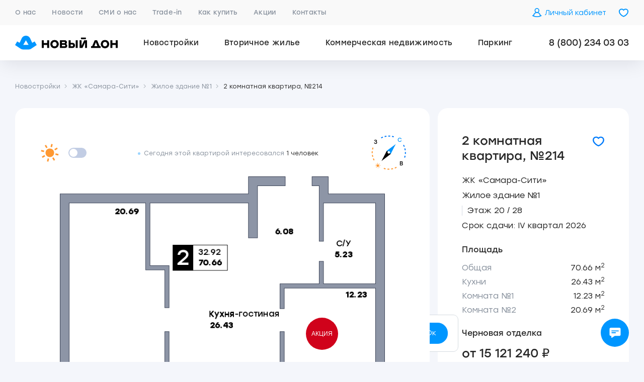

--- FILE ---
content_type: text/html; charset=UTF-8
request_url: https://newdon.ru/samara-siti/flat23068.html
body_size: 41409
content:
<!DOCTYPE html>
<html class="h-100" lang="ru">
    <head>
                    <meta charset="utf-8">
<meta name="viewport" content="width=device-width, initial-scale=1">
<meta name="csrf-token" content="szJv4AvJCgXzG19bLuyCtlmFhfK8ES27iYW7Fufd">
<title>ЖК «Самара-Сити», Жилое здание №1, 2 комнатная квартира-  70.66 м2, 20 этаж, купить в компании Новый Дон</title>
<script type="application/ld+json">
    {
      "@context": "https://schema.org",
      "@type": "Organization",
      "url": "https://newdon.ru",
      "logo": "https://newdon.ru/img/logo-min.png"
    }
</script> 
<meta name="description" content="ЖК «Самара-Сити», Жилое здание №1, 2 комнатная квартира-  70.66 м2, 20 этаж, купить в компании Новый Дон">
<meta name="keywords" content="">
    <link rel="canonical" href="https://newdon.ru/samara-siti/flat23068.html" />
<link rel="apple-touch-icon" sizes="180x180" href="/favicon/apple-touch-icon.png">
<link rel="icon" type="image/png" sizes="32x32" href="/favicon/favicon-32x32.png">
<link rel="icon" type="image/png" sizes="16x16" href="/favicon/favicon-16x16.png">
<link rel="manifest" href="/favicon/site.webmanifest">
<link rel="mask-icon" href="/favicon/safari-pinned-tab.svg" color="#5bbad5">
<link rel="shortcut icon" href="/favicon/favicon.ico">
<meta name="msapplication-TileColor" content="#ffffff">
<meta name="msapplication-config" content="/favicon/browserconfig.xml">
<meta name="theme-color" content="#ffffff">

<link rel="stylesheet" type="text/css" href="/css/bootstrap/bootstrap.min.css?id=3f30c2c47d7d23c7a994db0c862d45a5">
<link rel="stylesheet" type="text/css" href="/css/fancybox/fancybox.css?id=7de51bdaad47e14cda90c98558f4ebc7">
<link rel="stylesheet" type="text/css" href="/css/slick/slick-all.css?id=66c413dd799908aefc484c1aab337f3a">

    <link rel="stylesheet" type="text/css" href="/css/combined/bundle1.css?id=0e5ffd895ac3e061a46db87233d71d1d">

<script>
window.isDesktop =  false ;
window.isMobile =  false ;
window.isTablet =  false ;
window.isPhone =  false ;

var _main_domain = 'newdon.ru';
var _main_url = 'https://newdon.ru';
</script>
<script src="/js/app.js?id=109faec32fcf7cd2be0d4929ceeb1cc5"></script>                                    <link rel="stylesheet" href="/css/estate.css?id=db7cfee4add63ec61445eb2de0a2a6bf" type="text/css">
    <link rel="stylesheet" href="/css/complex.css?id=d3f2c0805e95cf400c4506e0b8e3dfaf" type="text/css">
    <link rel="stylesheet" href="/css/mortgage.css?id=3e2938680cec450544b766c2bebe846c" type="text/css">
            <script src="https://api-maps.yandex.ru/2.1/?apikey=4ac3f0cc-1bae-43e3-b6e0-c683c7dd489a&lang=ru_RU"></script>
    <script src="/js/map.js?id=845c59720dd99be8cac5151236b4b6ad"></script>
    <script src="/js/estate.js?id=d6e6c4ece7d3d5c347f2618ce753e259"></script>
    <script src="https://newdon.ru/js/jquery-ui/jquery-ui.min.js"></script>
    <script src="/js/form_elements.js?id=9a7509944161f928794dc1b61534faaf"></script>
                    <script>
//ai-chat
/*(function(i,s,o,g){
	a=s.createElement(o),
	m=s.getElementsByTagName(o)[0];
	a.async=1;
	a.src=g;
	m.parentNode.insertBefore(a,m)
})(window,document,'script','//api.ai-chat.ru/wg_nd.php?cbotmid=93');
*/

//calltouch
(function(w,d,n,c){w.CalltouchDataObject=n;w[n]=function(){w[n]["callbacks"].push(arguments)};if(!w[n]["callbacks"]){w[n]["callbacks"]=[]}w[n]["loaded"]=false;if(typeof c!=="object"){c=[c]}w[n]["counters"]=c;for(var i=0;i<c.length;i+=1){p(c[i])}function p(cId){var a=d.getElementsByTagName("script")[0],s=d.createElement("script"),i=function(){a.parentNode.insertBefore(s,a)},m=typeof Array.prototype.find === 'function',n=m?"init-min.js":"init.js";s.type="text/javascript";s.async=true;s.src="https://mod.calltouch.ru/"+n+"?id="+cId;if(w.opera=="[object Opera]"){d.addEventListener("DOMContentLoaded",i,false)}else{i()}}})(window,document,"ct","oygvlrdd");

//Yandex.Metrika counter
(function(m,e,t,r,i,k,a){m[i]=m[i]||function(){(m[i].a=m[i].a||[]).push(arguments)}; m[i].l=1*new Date(); for (var j = 0; j < document.scripts.length; j++) {if (document.scripts[j].src === r) { return; }} k=e.createElement(t),a=e.getElementsByTagName(t)[0],k.async=1,k.src=r,a.parentNode.insertBefore(k,a) })(window, document, "script", "https://mc.yandex.ru/metrika/tag.js", "ym"); ym(41391759, "init", { clickmap:true, trackLinks:true, accurateTrackBounce:true, webvisor:true, ecommerce:"dataLayer" });
</script>                    <meta property="og:type" content="website" />
    <meta property="og:title" content="ЖК «Самара-Сити», Жилое здание №1, 2 комнатная квартира-  70.66 м2, 20 этаж, купить в компании Новый Дон"/>
    <meta property="og:description" content="ЖК «Самара-Сити», Жилое здание №1, 2 комнатная квартира-  70.66 м2, 20 этаж, купить в компании Новый Дон"/>
    <meta property="og:url"
          content="https://newdon.ru/samara-siti/flat23068.html"/>
    <meta property="og:image" content="https://newdon.ru/storage/flat/23068.png"/>
    </head>
    <body class="d-flex flex-column h-100 " >
                    <noscript><div><img src="https://mc.yandex.ru/watch/41391759" style="position:absolute; left:-9999px;" alt="" /></div></noscript>
<noscript><img src="https://vk.com/rtrg?p=VK-RTRG-517022-h9eVp" style="position:fixed; left:-999px;" alt=""/></noscript>
<!-- RuTarget -->
<script>
(function(w, d, s, p) { var f = d.getElementsByTagName(s)[0], j = d.createElement(s); j.async = true; j.src = '//cdn.rutarget.ru/static/tag/tag.js'; f.parentNode.insertBefore(j, f); w[p] = {rtgNoSync: false, rtgSyncFrame: true}; })(window, document, 'script', '_rtgParams');

var _rutarget = window._rutarget || [];
_rutarget.push({'event': 'otherPage'});
</script>
<!-- /RuTarget -->                            <div class="header_empty"></div>
<header>
    <div class="header_top_container">
        <div class="container-fluid container-max-width d-flex justify-content-between align-items-center">
            <ul class="nav main_top_menu">
    <li class="nav-item">
        <a class="nav-link" 
            href="/company"
        >
            О нас
        </a>
    </li>
    <li class="nav-item">
        <a class="nav-link" 
            href="/#main_page_news"
        >
            Новости
        </a>
    </li>
    <li class="nav-item">
        <a class="nav-link" 
            href="/media-publications"
        >
            СМИ о нас
        </a>
    </li>
    <li class="nav-item">
        <a class="nav-link" 
            href="/trade_in"
        >
            Trade-in
        </a>
    </li>
    <li class="nav-item">
        <a class="nav-link" 
            href="/kak_kupit_"
        >
            Как купить
        </a>
    </li>
    <li class="nav-item">
        <a class="nav-link" 
            href="/promotions"
        >
            Акции
        </a>
    </li>
    <li class="nav-item">
        <a class="nav-link" 
            href="/contacts"
        >
            Контакты
        </a>
    </li>
</ul>
            <div class="scroll_top_auth">
                                                        <a href="https://cabinet.newdon.ru" class="profile_link">
                        <svg class="icon-user">
                            <use xlink:href="#icon-user"></use>
                        </svg>
                        <span class="text">Личный кабинет</span>
                    </a>
                                                    <a class="d-inline-block ms-2 ms-sm-4" 
                                href="https://cabinet.newdon.ru/favorites"
                                >
                    <div class=" to_favorite_page">
                        <svg class="icon-heart">
                            <use xlink:href="#icon-heart"></use>
                        </svg>
                    </div>
                </a>
            </div>
        </div>
    </div>
    <div class="header_main_container">
        <div class="container-fluid container-max-width h-100 d-flex justify-content-between align-items-center">
            <a class="menu_top_logo" href="/">
                <svg class="logo-icon">
                    <use xlink:href="#icon-logo"></use>
                </svg>
                <img src="https://newdon.ru/img/newdon_logo/logo_words_big.png" class="logo-text" alt="Новый Дон">
            </a>
            
            <ul class="nav main_menu">
        <li class="nav-item">
        <a class="nav-link"
            href="/complexes">
            Новостройки
        </a>
                <div class="main_menu__submenu">
            <div class="container-fluid container-max-width">
                                <div class="row">
                    <div class="col-3 d-flex align-items-center pe-5" style="border-right: 1px solid #E5E5E5;">
                        <a class="btn-def btn-fill btn-auto-height-big" href="/find_flat">
                            Подобрать квартиру
                        </a>
                    </div>
                    <div class="col-9 ps-5">
                        <div class="submenu_wrapper">
                                                                                                                                         <div class="nav-item">
                                <a class="nav-link"
                                href="/dvizhenie"
                                >
                                                                        <span class="image_cont">
                                        <img src="/imagecache/miniSquare/complexes/December2025/ikvfYh7jGT7MKNWrR8pf.jpeg"/>
                                    </span>
                                                                        <span class="text_cont">
                                        Движение
                                                                                <span class="price_cont">
                                            от&nbsp;4.4&nbsp;млн&nbsp;₽
                                        </span>
                                                                            </span>
                                </a>
                            </div>
                                                                                                            <div class="nav-item">
                                <a class="nav-link"
                                href="/aura"
                                >
                                                                        <span class="image_cont">
                                        <img src="/imagecache/miniSquare/complexes/December2025/B7nRgPevHms28iBUddJQ.jpg"/>
                                    </span>
                                                                        <span class="text_cont">
                                        Аура
                                                                                <span class="price_cont">
                                            от&nbsp;5.2&nbsp;млн&nbsp;₽
                                        </span>
                                                                            </span>
                                </a>
                            </div>
                                                                                                            <div class="nav-item">
                                <a class="nav-link"
                                href="/sputnik"
                                >
                                                                        <span class="image_cont">
                                        <img src="/imagecache/miniSquare/complexes/December2025/EsIuCVRHCIPKfqOHSf3B.jpeg"/>
                                    </span>
                                                                        <span class="text_cont">
                                        Спутник
                                                                                <span class="price_cont">
                                            от&nbsp;5.3&nbsp;млн&nbsp;₽
                                        </span>
                                                                            </span>
                                </a>
                            </div>
                                                                                                            <div class="nav-item">
                                <a class="nav-link"
                                href="/zareche"
                                >
                                                                        <span class="image_cont">
                                        <img src="/imagecache/miniSquare/complexes/December2025/p8ZM93PeuG19RbZge960.jpg"/>
                                    </span>
                                                                        <span class="text_cont">
                                        Заречье
                                                                                <span class="price_cont">
                                            от&nbsp;2.6&nbsp;млн&nbsp;₽
                                        </span>
                                                                            </span>
                                </a>
                            </div>
                                                                                                            <div class="nav-item">
                                <a class="nav-link"
                                href="/kvatro"
                                >
                                                                        <span class="image_cont">
                                        <img src="/imagecache/miniSquare/complexes/December2025/VcCmkeOb18K6bT49yR2o.jpg"/>
                                    </span>
                                                                        <span class="text_cont">
                                        Кватро
                                                                                <span class="price_cont">
                                            от&nbsp;9.4&nbsp;млн&nbsp;₽
                                        </span>
                                                                            </span>
                                </a>
                            </div>
                                                                                                            <div class="nav-item">
                                <a class="nav-link active"
                                href="/samara-siti"
                                >
                                                                        <span class="image_cont">
                                        <img src="/imagecache/miniSquare/complexes/December2025/7MTBvGf1uq3IthC0UXuE.jpg"/>
                                    </span>
                                                                        <span class="text_cont">
                                        Самара Сити
                                                                                <span class="price_cont">
                                            от&nbsp;7.8&nbsp;млн&nbsp;₽
                                        </span>
                                                                            </span>
                                </a>
                            </div>
                                                                                                            <div class="nav-item">
                                <a class="nav-link"
                                href="/zelenyj_kvartal"
                                >
                                                                        <span class="image_cont">
                                        <img src="/imagecache/miniSquare/complexes/December2025/DInUIs2aOgZWmC7Pvame.jpg"/>
                                    </span>
                                                                        <span class="text_cont">
                                        Зелёный квартал
                                                                                <span class="price_cont">
                                            от&nbsp;3.6&nbsp;млн&nbsp;₽
                                        </span>
                                                                            </span>
                                </a>
                            </div>
                                                                                                            <div class="nav-item">
                                <a class="nav-link"
                                href="/zodiak"
                                >
                                                                        <span class="image_cont">
                                        <img src="/imagecache/miniSquare/complexes/November2021/tBpddd7FPvH40NN67xuY.jpg"/>
                                    </span>
                                                                        <span class="text_cont">
                                        Зодиак
                                                                                <span class="price_cont">
                                            от&nbsp;8.1&nbsp;млн&nbsp;₽
                                        </span>
                                                                            </span>
                                </a>
                            </div>
                                                                                                            <div class="nav-item">
                                <a class="nav-link"
                                href="/rekord"
                                >
                                                                        <span class="image_cont">
                                        <img src="/imagecache/miniSquare/complexes/September2023/7NJ9nTWbuvPMCw2LGDHs.jpg"/>
                                    </span>
                                                                        <span class="text_cont">
                                        Рекорд
                                                                                <span class="price_cont">
                                            от&nbsp;5.7&nbsp;млн&nbsp;₽
                                        </span>
                                                                            </span>
                                </a>
                            </div>
                                                </div>
                    </div>
                </div>
                            </div>
        </div>
            </li>
        <li class="nav-item">
        <a class="nav-link"
            href="/secondary">
            Вторичное жилье
        </a>
            </li>
        <li class="nav-item">
        <a class="nav-link"
            href="/commerce">
            Коммерческая недвижимость
        </a>
            </li>
        <li class="nav-item">
        <a class="nav-link"
            href="/parking">
            Паркинг
        </a>
            </li>
    </ul>
            <a class="menu_top_phone rutarget_clickphone" href="tel:8 (800) 234 03 03" style="opacity: 0;">
                8 (800) 234 03 03
            </a>
            <div class="scroll_down_auth">
                                                        <a href="https://cabinet.newdon.ru" class="profile_link">
                        <svg class="icon-user">
                            <use xlink:href="#icon-user"></use>
                        </svg>
                        <span class="text">Личный кабинет</span>
                    </a>
                                                    <a class="d-inline-block ms-2 ms-sm-4" 
                                href="https://cabinet.newdon.ru/favorites"
                                >
                    <div class=" to_favorite_page">
                        <svg class="icon-heart">
                            <use xlink:href="#icon-heart"></use>
                        </svg>
                    </div>
                </a>

                <div class="ms-2 ms-sm-4 d-lg-none">
                    <div class="hambuger_button mobile_menu_button">
                        <div class="line one"></div>
                        <div class="line two"></div>
                        <div class="line three"></div>
                    </div>
                </div>
            </div>
        </div>
    </div>
</header>
<div class="mobile_menu_block">
    <div class="first_part">
        <div class="menu_cont">
            <ul class="nav">
                                <li class="nav-item d-sm-none">
                    <a href="https://cabinet.newdon.ru" class="nav-link cabinet-link">
                        <svg class="icon-user">
                            <use xlink:href="#icon-user"></use>
                        </svg>
                        Личный кабинет
                    </a>
                </li>
                                                <li class="nav-item with_submenu" 
                data-index="0">
                    <a class="nav-link" 
                    href="/complexes">
                        Новостройки            
                    </a>
                                        <div class="submenu_open">
                        <div></div>
                    </div>
                                    </li>
                                <li class="nav-item" 
                data-index="1">
                    <a class="nav-link" 
                    href="/secondary">
                        Вторичное жилье            
                    </a>
                                    </li>
                                <li class="nav-item" 
                data-index="2">
                    <a class="nav-link" 
                    href="/commerce">
                        Коммерческая недвижимость            
                    </a>
                                    </li>
                                <li class="nav-item" 
                data-index="3">
                    <a class="nav-link" 
                    href="/parking">
                        Паркинг            
                    </a>
                                    </li>
                                <li class="nav-item" 
                data-index="4">
                    <a class="nav-link" 
                    href="/company">
                        О нас            
                    </a>
                                    </li>
                                <li class="nav-item" 
                data-index="5">
                    <a class="nav-link" 
                    href="/news">
                        Новости            
                    </a>
                                    </li>
                                <li class="nav-item" 
                data-index="6">
                    <a class="nav-link" 
                    href="/promotions">
                        Акции            
                    </a>
                                    </li>
                                <li class="nav-item" 
                data-index="7">
                    <a class="nav-link" 
                    href="/kak_kupit_">
                        Как купить            
                    </a>
                                    </li>
                                <li class="nav-item" 
                data-index="8">
                    <a class="nav-link" 
                    href="/trade_in">
                        Trade-in            
                    </a>
                                    </li>
                                <li class="nav-item" 
                data-index="9">
                    <a class="nav-link" 
                    href="/vac">
                        Карьера            
                    </a>
                                    </li>
                                <li class="nav-item" 
                data-index="10">
                    <a class="nav-link" 
                    href="/contacts">
                        Контакты            
                    </a>
                                    </li>
                            </ul>
        </div>
        <div class="social_icons">
            <a class="social_icon rutarget_socseti" href="https://vk.com/newdon.samara" target="_blank">
                <svg class="icon_vk">
                    <use xlink:href="#icon_vk"></use>
                </svg>
            </a>
            <a class="social_icon rutarget_socseti" href="https://ok.ru/group/57626563641424" target="_blank">
                <svg class="icon_ok">
                    <use xlink:href="#icon_ok"></use>
                </svg>
            </a>
            <a class="social_icon rutarget_socseti" href="https://www.youtube.com/channel/UC4C7tPWBWhsXZWGMhMfmidA" target="_blank">
                <svg class="icon_youtube">
                    <use xlink:href="#icon_youtube"></use>
                </svg>
            </a>
            <a class="social_icon rutarget_socseti" href="https://t.me/newdonsamara" target="_blank">
                <svg class="icon_telegram">
                    <use xlink:href="#icon_telegram"></use>
                </svg>
            </a>
        </div>
    </div>
    <div class="second_part">
                    <div class="nav-item back-item">
            <div class="nav-link">
                <div class="arrow"></div>
                Новостройки
            </div>
        </div>
        <ul class="nav flex-column mobile_submenu" data-index="0">
                        <li class="nav-item">
                <a class="nav-link" 
                href="/find_flat"
                >
                    Подобрать квартиру
                </a>
            </li>
                        <li class="nav-item">
                <a class="nav-link" 
                href="/dvizhenie"
                >
                    Движение
                </a>
            </li>
                        <li class="nav-item">
                <a class="nav-link" 
                href="/aura"
                >
                    Аура
                </a>
            </li>
                        <li class="nav-item">
                <a class="nav-link" 
                href="/sputnik"
                >
                    Спутник
                </a>
            </li>
                        <li class="nav-item">
                <a class="nav-link" 
                href="/zareche"
                >
                    Заречье
                </a>
            </li>
                        <li class="nav-item">
                <a class="nav-link" 
                href="/kvatro"
                >
                    Кватро
                </a>
            </li>
                        <li class="nav-item">
                <a class="nav-link active" 
                href="/samara-siti"
                >
                    Самара Сити
                </a>
            </li>
                        <li class="nav-item">
                <a class="nav-link" 
                href="/zelenyj_kvartal"
                >
                    Зелёный квартал
                </a>
            </li>
                        <li class="nav-item">
                <a class="nav-link" 
                href="/zodiak"
                >
                    Зодиак
                </a>
            </li>
                        <li class="nav-item">
                <a class="nav-link" 
                href="/rekord"
                >
                    ЖК «Рекорд»
                </a>
            </li>
                    </ul>
                                                                                                                                        </div>
</div>
<div id="auth_required" class="modal fade" tabindex="-1">
    <div class="modal-dialog modal-sm modal-dialog-centered">
        <div class="modal-content rounded-4">
            <div class="modal-header px-3">
                <button type="button" class="btn-close" data-bs-dismiss="modal" aria-label="Close"></button>
            </div>
            <div class="modal-body p-3">
                <p class="text-center">
                    Для продолжения работы с понравившимися объектами недвижимости Вам необходимо
                </p>
                <button type="button" class="btn-def btn-full" data-bs-dismiss="modal">Зарегистрироваться</button>
                <p class="text-center my-2">или</p>
                <button type="button" class="btn-def btn-fill btn-full">Войти</button>
            </div>
        </div>
    </div>
</div>                <main id="app">
            <div class="container-fluid container-max-width">
    <nav class="breadcrumb_block" aria-label="breadcrumb">
    <ol class="breadcrumb" itemscope itemtype="https://schema.org/BreadcrumbList">
            <li class="breadcrumb-item" itemprop="itemListElement" itemscope
        itemtype="https://schema.org/ListItem"         
        >
            <a href="https://newdon.ru/complexes" itemprop="item">
                <span itemprop="name">Новостройки</span>
                <meta itemprop="position" content="1" />
            </a>
        </li>
        <li class="breadcrumb-item"
        itemprop="itemListElement" itemscope
        itemtype="https://schema.org/ListItem"
        >
            <a href="/samara-siti" itemprop="item">
                <span itemprop="name">ЖК «Самара-Сити»</span>
                <meta itemprop="position" content="2" />
            </a>
        </li>
        <li class="breadcrumb-item"
        itemprop="itemListElement" itemscope
        itemtype="https://schema.org/ListItem"
        >
            <a href="https://newdon.ru/find_flat?complex_id=18&amp;house_id=142"
                itemprop="item"
            >
                <span itemprop="name">Жилое здание №1</span>
                <meta itemprop="position" content="3" />
            </a>
        </li>
        <li class="breadcrumb-item active" aria-current="page"
        itemprop="itemListElement" itemscope
        itemtype="https://schema.org/ListItem"
        >
            <span itemprop="name">2 комнатная квартира, №214</span>
            <meta itemprop="position" content="4" />
        </li>
        </ol>
</nav>
</div>

<div class="container-fluid container-max-width xs-full">
    <div class="estate-card" itemscope itemtype="http://schema.org/Product">
    <div class="estate-card__ext standart_sticky">
        <div class="row justify-content-between mb-1 mb-md-2 align-items-center">
            <div class="col-auto order-2 order-md-0">
                            <div class="sun_toggler">
                    <img src="/img/icons/sun.svg" alt="солнце"/>
                    <div class="button"></div>
                </div>
                        </div>
            <div class="col-12 order-1 mb-3 col-md order-md-0 mb-md-0 text-sm-center">
                <div class="estate-interest">Сегодня этой квартирой
                    интересовался <span
                        class="estate-interest__count">1
                        человек</span></div>
            </div>
            <div class="col-auto order-2 order-md-0">
                            <div class="compass_block" style="transform:rotate(40deg)">
    <svg class="icon-compass">
        <use xlink:href="#icon-compass"></use>
    </svg>
    <div class="letter north" style="transform:rotate(-40deg)">С</div>
    <div class="letter east" style="transform:rotate(-40deg)">В</div>
    <div class="letter west" style="transform:rotate(-40deg)">З</div>
</div>                        </div>
        </div>

        <div class="mb-4 tabs">
                        <div data-tab="estate-plan-1"
            class="tab"
            >
                <img class="estate-plan__img"
                data-fancybox
                data-type="html"
                data-src="<div class='bg-light'><img src='/storage/flat/23068.png'/></div>"
                src="/storage/flat/23068.png"
                alt="2 комнатная квартира, №214, этаж 20"/>
            </div>
            
            <div data-tab="estate-floor-plan" class="tab d-none">
                <div class="floor_scheme_block p-top p-bottom p-left p-right">
                                    <div class="street_top street">ул. Мичурина</div>
                                        <div class="street_bottom street">ул. Московское шоссе</div>
                                                            <div class="street_left street">Экспо-Волга</div>
                                                    <div class="street_right street">ул. Луначарского</div>
                                            <div class="estate-floor__plan">
            <svg version="1.1" width="100%" height="2200px"
                viewBox="0 0 2203 2200">

                <image width="2203" height="2200"
                    preserveAspectRatio="xMinYMin meet" xlink:href="https://newdon.ru/storage/house-plans/April2023/J5QTRPDMCKskF4wQKiLr.png"/>

                <g>
                    <path d='M 759 1651L 1439 1651L 1439 2146L 759 2146' class="estate-apartment__plan" />
                </g>
            </svg>
        </div>
    </div>

            </div>

                        <div data-tab="estate-view" class="tab d-none">
                <div class="estate-window__plan"
 data-plan_id="1221"  data-pid="1280083721" >
    <svg width="550" height="390" 
    viewBox="0 0 550 390" 
    xmlns="http://www.w3.org/2000/svg" version="1.1">
        <image width="550" height="390" preserveAspectRatio="xMinYMin meet"
               xlink:href="https://newdon.ru/storage/complexes/November2023/i3Ljmkz9bg38tHYUkCL9.jpg" id=""/>
                    <g>
                <polygon points="19.0,55.0 33.0,44.0 34.0,23.0 48.0,13.0 59.0,27.0 59.0,54.0 44.0,65.0 37.0,58.0 26.0,67.0" fill="none" opacity="1" stroke="#5ba7ea" 
                stroke-width="4"></polygon>
            </g>
                            <g id="view-direct">
                                                <path id="view-direct-0" 
                    fill="#0096FF" fill-opacity="0.35" 
                    transform="rotate(0,50,28)" 
                    d="M50,28 L100,28 A50,50 0 0,1 50,78 Z"></path>
                                        </g>
            <g>
                <circle id="point-view-1280083721" cx="50" cy="28" r="6"
                fill="#fff" stroke="#0096FF" stroke-width="2"/>
            </g>
            </svg>
</div>            </div>
            
                        <div class="sun_indicator">
                <div class="rotator" style="transform: rotate(40deg)">
                    <div class="circle_half">
                        <div class="circle"></div>
                    </div>
                    <div class="text_cont sunrise" style="transform: rotate(-40deg)">Восход</div>
                    <div class="text_cont sunset" style="transform: rotate(-40deg)">Закат</div>
                    <div class="sun_container">
                        <div class="sun">
                            <div class="sun_direction"></div>
                        </div>
                    </div>
                </div>
            </div>
                    </div>

        <div class="ext_bottom">
            <div class="estate-plan-previews active">
                                <div data-tab="estate-plan-1"
                class="preview active"
                >
                    <div class="image">
                        <img src="/storage/flat/23068.png"
                        alt="2 комнатная квартира, №214, этаж 20"
                        itemprop="image"/>
                    </div>
                    <div class="title">
                                            Планировка
                                        </div>
                </div>
                
                <div data-tab="estate-floor-plan" class="preview">
                    <div class="image">
                        <div class="floor_scheme_block">
                <div class="estate-floor__plan">
            <svg version="1.1" width="100%" height="2200px"
                viewBox="0 0 2203 2200">

                <image width="2203" height="2200"
                    preserveAspectRatio="xMinYMin meet" xlink:href="https://newdon.ru/storage/house-plans/April2023/J5QTRPDMCKskF4wQKiLr.png"/>

                <g>
                    <path d='M 759 1651L 1439 1651L 1439 2146L 759 2146' class="estate-apartment__plan" />
                </g>
            </svg>
        </div>
    </div>

                    </div>
                    <div class="title">На схеме</div>
                </div>

                                <div data-tab="estate-view" class="preview">
                    <div class="image">
                        <div class="estate-window__plan"
 data-plan_id="1221"  data-pid="1522250811" >
    <svg width="550" height="390" 
    viewBox="0 0 550 390" 
    xmlns="http://www.w3.org/2000/svg" version="1.1">
        <image width="550" height="390" preserveAspectRatio="xMinYMin meet"
               xlink:href="https://newdon.ru/storage/complexes/November2023/i3Ljmkz9bg38tHYUkCL9.jpg" id=""/>
                    <g>
                <polygon points="19.0,55.0 33.0,44.0 34.0,23.0 48.0,13.0 59.0,27.0 59.0,54.0 44.0,65.0 37.0,58.0 26.0,67.0" fill="none" opacity="1" stroke="#5ba7ea" 
                stroke-width="4"></polygon>
            </g>
                            <g id="view-direct">
                                                <path id="view-direct-0" 
                    fill="#0096FF" fill-opacity="0.35" 
                    transform="rotate(0,50,28)" 
                    d="M50,28 L100,28 A50,50 0 0,1 50,78 Z"></path>
                                        </g>
            <g>
                <circle id="point-view-1522250811" cx="50" cy="28" r="6"
                fill="#fff" stroke="#0096FF" stroke-width="2"/>
            </g>
            </svg>
</div>                    </div>
                    <div class="title">Вид из окна</div>
                </div>
                            </div>

                        <div class="sun_controls">
                <div class="body">
                    <div class="item" data-type="morning">
                        <div class="circle"></div>
                        <div class="text">Утро</div>
                    </div>
                    <div class="item active" data-type="day">
                        <div class="circle"></div>
                        <div class="text">День</div>
                    </div>
                    <div class="item" data-type="evening">
                        <div class="circle"></div>
                        <div class="text">Вечер</div>
                    </div>
                </div>
            </div>
                    </div>

            </div>

    <div class="estate-card__info standart_sticky">
        
        <div class="row justify-content-between mb-4">
            <div class="col">
                <h1 itemprop="name">
                    2 комнатная квартира, №214
                </h1>
            </div>
            <div class="col-auto pt-1">
                <button  class="favorite-btn with_popup_icon" 
    data-id="23068" 
    data-type="complex_apartment" 
    data-listen="favorite.set"     
>
    <div class="popup_cont">                                        
        <div class="text_cont">
            Добавить в избранное
        </div>
    </div>
    <svg class="favorite-icon favorite-icon__big">
        <use xlink:href="#icon-heart"></use>
    </svg>            
</button>            </div>
        </div>

        <div itemprop="description">
            <div class="estate-card__address">
                <a href="/samara-siti">ЖК «Самара-Сити»</a>
            </div>
            <div class="estate-card__address">
                <span>Жилое здание №1</span>
                                    <span>Этаж 20 / 28</span>
                            </div>
            <div class="estate-card__ready">
                                    Срок сдачи: IV квартал 2026
                            </div>
        </div>

        <div class="estate-card__label">Площадь</div>
        <div class="estate-card__params">
            <div class="estate-param__item">
                <div class="estate-param__label">
                    Общая
                </div>
                <div class="estate-param__value">70.66 м<sup>2</sup></div>
            </div>
            
                            <div class="estate-param__item">
                    <div class="estate-param__label">Кухни</div>
                    <div class="estate-param__value">26.43 м<sup>2</sup></div>
                </div>
            
                            <div class="estate-param__item">
                    <div class="estate-param__label">Комната №1</div>
                    <div class="estate-param__value">12.23 м<sup>2</sup></div>
                </div>
                                        <div class="estate-param__item">
                    <div class="estate-param__label">Комната №2</div>
                    <div class="estate-param__value">20.69 м<sup>2</sup></div>
                </div>
                                                        </div>
                                            
        <div class="estate-card__label">
            Черновая отделка
        </div>
        <div class="estate-card__params" itemprop="offers" itemscope itemtype="http://schema.org/Offer">
            <meta itemprop="price" content="15121240">
            <meta itemprop="priceCurrency" content="RUB">
            <link itemprop="availability" href="http://schema.org/InStock">
            <div class="estate-param__item estate-param__item2">
                <div class="estate-param__value estate-param__price">
                    от&nbsp;15 121 240&nbsp;₽
                    
                </div>
                            </div>
            <div class="estate-param__item">
                <div class="estate-param__label">Цена за м<sup>2</sup></div>
                <div class="estate-param__value">
                    от&nbsp;214 000&nbsp;₽
                </div>
            </div>
            <div class="estate-param__item">
                <div class="estate-param__label">В ипотеку</div>
                <div class="estate-param__value">
                    от&nbsp;29 200&nbsp;₽/мес.
                </div>
            </div>
        </div>

        
        <div class="mb-4">
            <button type="button" 
    class="btn-def btn-fill btn-full mb-2 ya_goal_click tmr_push_reach_goal_clickkvartira show_popup_form" 
    data-popup="form-content-274718" 
     data-yagoal="clickkvartira"      title="Консультация по покупке квартиры"    >
        Получить консультацию
    </button>

<div class="d-none">
    <div id="form-content-274718" class="popup_form_cont">
        <div class="popup_body">
            <form class="popup_form tmr_push_reach_goal_formkvartira" data-pid="274718" method="POST"
                                    onsubmit="helpers.formSend('https://newdon.ru/form/consult',this);return false;"
                            >
        

                                <h2 class="form_title mb-4 text-center">
                    Консультация по покупке квартиры
                </h2>
                                                <div class="form_intro mb-4 text-center">
                    Укажите свои контактные данные, наш менеджер свяжется с вами в ближайшее время.
                </div>
                
                <input type="hidden" name="id_object" value="23068" />
                <input type="hidden" name="type_object" value="apartment" />
                
                                <input type="hidden" name="yandex_goal" value="formkvartira" />
                
                                <div class="mb-4">
                    <label class="form-label" for="claim-name">Ваше имя*</label>
                    <input type="text" class="form-control gray_input" id="claim-name" name="name" required />
                </div>

                <div class="mb-4">
                    <label class="form-label" for="claim-phone">Ваш телефон*</label>
                    <input type="text" class="form-control gray_input input-phone" id="claim-phone" name="phone" required />
                </div>
                
                                <div class="mb-4">
                    <div class="vertical_top_checkbox agreement_block mb-1">
    <input type="checkbox" id="check_ag1" class="form-check-input" required autocomplete="off" />
    <div>
        <label for="check_ag1">Принимаю</label>
        <a href="https://newdon.ru/politika-konfidencialnosti-i-obrabotki-personalnyh-dannyh" target="_blank">политику конфиденциальности</a>
    </div>
</div>
<div class="vertical_top_checkbox agreement_block mb-1">
    <input type="checkbox" id="check_ag2" class="form-check-input" required autocomplete="off" />
    <div>
        <label for="check_ag2">Я даю согласие на</label>
        <a href="https://newdon.ru/soglasie-na-obrabotku-personalnyh-dannyh" target="_blank">обработку персональных данных</a>
    </div>
</div>
<div class="vertical_top_checkbox agreement_block mb-1">
    <input type="checkbox" id="check_ag3" class="form-check-input" required autocomplete="off" />
    <div>
        <label for="check_ag3">Даю согласие на</label>
        <a href="https://newdon.ru/soglasie-na-reklamno-informacionnye-rassylki" target="_blank">рекламно-информационные рассылки</a>
    </div>
</div>                </div>
                
                <button class="btn-def btn-fill btn-full btn-with-spinner">Отправить</button>
            </form>
            <div class="popup_error alert alert-danger mt-4 mb-0"></div>
        </div>
        <div class="popup_success">
            <h4>Форма отправлена</h4>
            <div class="success_message"></div>
        </div>
    </div>
</div>
            
            <a href="#apartment_calc" class="btn-def btn-gray btn-full anchor_ref">
                Рассчитать ипотеку
            </a>
        </div>

        <div class="estate-panel__links">
            <a href="https://newdon.ru/samara-siti/pdf23068.html"
                target="_blank">
                <div class="icon-box">
                    <svg class="icon-pdf">
                        <use xlink:href="#icon-pdf"></use>
                    </svg>
                </div>
                <span>PDF</span>
            </a>

            <button type="button" 
    class=" show_popup_form" 
    data-popup="form-content-438931" 
         title="Отправить на почту"    >
        <div class="icon-box">
            <svg class="icon-mail">
                <use xlink:href="#icon-mail"></use>
            </svg>
        </div>
        <span>На почту</span>
    </button>

<div class="d-none">
    <div id="form-content-438931" class="popup_form_cont">
        <div class="popup_body">
            <form class="popup_form " data-pid="438931" method="POST"
                                    onsubmit="helpers.formSend('https://newdon.ru/form/toemail',this);return false;"
                            >
        

                                <h2 class="form_title mb-4 text-center">
                    Отправить на почту
                </h2>
                                
                <input type="hidden" name="id_object" value="23068" />
                <input type="hidden" name="type_object" value="apartment" />
                
                
                                <div class="mb-4">
                    <label class="form-label" for="claim-email">Ваш E-mail*</label>
                    <input type="email" class="form-control gray_input" id="claim-email" name="email" required />
                </div>
                
                                <div class="mb-4">
                    <div class="vertical_top_checkbox agreement_block mb-1">
    <input type="checkbox" id="check_ag1" class="form-check-input" required autocomplete="off" />
    <div>
        <label for="check_ag1">Принимаю</label>
        <a href="https://newdon.ru/politika-konfidencialnosti-i-obrabotki-personalnyh-dannyh" target="_blank">политику конфиденциальности</a>
    </div>
</div>
<div class="vertical_top_checkbox agreement_block mb-1">
    <input type="checkbox" id="check_ag2" class="form-check-input" required autocomplete="off" />
    <div>
        <label for="check_ag2">Я даю согласие на</label>
        <a href="https://newdon.ru/soglasie-na-obrabotku-personalnyh-dannyh" target="_blank">обработку персональных данных</a>
    </div>
</div>
<div class="vertical_top_checkbox agreement_block mb-1">
    <input type="checkbox" id="check_ag3" class="form-check-input" required autocomplete="off" />
    <div>
        <label for="check_ag3">Даю согласие на</label>
        <a href="https://newdon.ru/soglasie-na-reklamno-informacionnye-rassylki" target="_blank">рекламно-информационные рассылки</a>
    </div>
</div>                </div>
                
                <button class="btn-def btn-fill btn-full btn-with-spinner">Отправить</button>
            </form>
            <div class="popup_error alert alert-danger mt-4 mb-0"></div>
        </div>
        <div class="popup_success">
            <h4>Форма отправлена</h4>
            <div class="success_message"></div>
        </div>
    </div>
</div>

                            <button onclick="popup_map('53.205585,50.150553', 'ул. Мичурина – ул. Челюскинцев')">
                    <div class="icon-box">
                        <svg class="icon-map-border">
                            <use xlink:href="#icon-map-border"></use>
                        </svg>
                    </div>
                    <span>На карте</span>
                </button>
                    </div>
    </div>
</div>
</div>

<div class="container-fluid container-max-width">
    <h2>Ипотечный калькулятор</h2>
<div id="apartment_calc" class="main_mortgage_container mb-5">
    <div class="mortgage_calc_block">
        <form class="mortgage_calc_form"  method="POST"
            enctype="multipart/form-data">
                            <input type="hidden" name="complex_id" value="18" />
                        <input type="hidden" name="estate_type"
                 value="complex"  />

                        <div class="row mb-3 mb-sm-4">
                <div class="radio_list offer_type_list">
                    <div class="radio_nav_item custom_radio checked">
                        Все <input type="radio" name="offer_type" value=""
                            checked />
                    </div>
                    <div class="radio_nav_item custom_radio">
                        Базовая ипотека <input type="radio" name="offer_type" value="default"
                            checked />
                    </div>
                                                                <div class="radio_nav_item custom_radio">
                            Семейная ипотека <input type="radio" name="offer_type" value="family"
                                 />
                        </div>
                                                                                    <div class="radio_nav_item custom_radio">
                            IT-ипотека <input type="radio" name="offer_type" value="it"
                                 />
                        </div>
                                    </div>
            </div>
            
            <div class="mortgage-calc">
                <div class="mortgage-calc__param">
                    <div class="row">
                                                <div class="field_cont">
                            <div class="title">Стоимость, ₽</div>
                            <div class="slider_cont one_input">
                                <input type="text" class="first_input padding_left full_pay_input" name="full_pay"
                                    value="15121240" autocomplete="off" />
                                <div class="input_slider one_input_slider" data-format="money"
                                    data-change="calc_mortgage()"
                                    data-min="7867620"
                                    data-max="57667280"></div>
                            </div>
                        </div>
                        <div class="field_cont half">
                            <div class="title">Первоначальный взнос, ₽</div>
                            <div class="slider_cont one_input">
                                <input type="text" class="first_input padding_left" name="first_pay"
                                    value="10584868" autocomplete="off" />
                                <div class="input_slider one_input_slider first_pay_slider" data-format="money"
                                    data-change="calc_mortgage()"
                                    data-min="1512000"
                                    data-max="13609000"
                                    data-percent-from="10"
                                    data-percent-to="90"></div>
                            </div>
                        </div>
                        <div class="field_cont half">
                            <div class="title">Срок, лет</div>
                            <div class="slider_cont one_input">
                                <input type="text" class="first_input padding_left" name="duration"
                                    value="25" autocomplete="off" />
                                <div class="input_slider one_input_slider"
                                    data-change="calc_mortgage()"
                                    data-min="1"
                                    data-max="30"></div>
                            </div>
                        </div>
                    </div>
                    <div class="row">
                        <div class="col-auto col-xl-12">
                            <button type="button" 
    class="btn-def btn-fill btn-full mb-3 ya_goal_click tmr_push_reach_goal_clickkvartira show_popup_form" 
    data-popup="form-content-mrtgcb" 
     data-yagoal="clickkvartira"         >
        Получить консультацию
    </button>

                        </div>
                        <div class="mortgage_types_refs col-auto col-xl-12">
                            <div data-type="" class="line active">
                                <a href="https://newdon.ru/mortgage" class="btn-def btn-gray btn-arrow btn-only-text">
                                    <span>Подробнее об ипотеке</span>
                                    <svg class="icon-arrow-right">
                                        <use xlink:href="#icon-arrow-right"></use>
                                    </svg>
                                </a>
                            </div>
                            <div data-type="default" class="line">
                                <a href="https://newdon.ru/mortgage" class="btn-def btn-gray btn-arrow btn-only-text">
                                    <span>Подробнее о базовой ипотеке</span>
                                    <svg class="icon-arrow-right">
                                        <use xlink:href="#icon-arrow-right"></use>
                                    </svg>
                                </a>
                            </div>
                            <div data-type="gos" class="line">
                                <a href="https://newdon.ru/mortgage" class="btn-def btn-gray btn-arrow btn-only-text">
                                    <span>Подробнее о гос.поддержке</span>
                                    <svg class="icon-arrow-right">
                                        <use xlink:href="#icon-arrow-right"></use>
                                    </svg>
                                </a>
                            </div>
                            <div data-type="family" class="line">
                                <a href="https://newdon.ru/mortgage" class="btn-def btn-gray btn-arrow btn-only-text">
                                    <span>Подробнее о семейной ипотеке</span>
                                    <svg class="icon-arrow-right">
                                        <use xlink:href="#icon-arrow-right"></use>
                                    </svg>
                                </a>
                            </div>
                            <div data-type="discount" class="line">
                                <a href="https://newdon.ru/mortgage" class="btn-def btn-gray btn-arrow btn-only-text">
                                    <span>Подробнее об ипотеке от застройщика</span>
                                    <svg class="icon-arrow-right">
                                        <use xlink:href="#icon-arrow-right"></use>
                                    </svg>
                                </a>
                            </div>
                            <div data-type="it" class="line">
                                <a href="https://newdon.ru/mortgage" class="btn-def btn-gray btn-arrow btn-only-text">
                                    <span>Подробнее об it-ипотеке</span>
                                    <svg class="icon-arrow-right">
                                        <use xlink:href="#icon-arrow-right"></use>
                                    </svg>
                                </a>
                            </div>
                            <div data-type="military" class="line">
                                <a href="https://newdon.ru/mortgage" class="btn-def btn-gray btn-arrow btn-only-text">
                                    <span>Подробнее о военной ипотеке</span>
                                    <svg class="icon-arrow-right">
                                        <use xlink:href="#icon-arrow-right"></use>
                                    </svg>
                                </a>
                            </div>
                        </div>
                    </div>
                </div>
                <div class="mortgage-calc__data">
                    <div id="mortgage_offers_cont" class="mortgage_offers_cont">
                        <div class="bank_offers_head">
    <div class="bank_title">
        Банк
    </div>
    <div class="rate">
        Ставка
    </div>
    <div class="first_pay">
        Первый взнос
    </div>
    <div class="month_pay">
        Ежемесячный платёж
    </div>
    <div class="plus-minus"></div>
</div>
<div class="bank_offers_list">
        <div class="bank_offer_item bank_offer_best" data-bank_id="28">
    <div class="offer_params">
        <div class="param bank_title">
                            <div class="bank-img">
                    <img src="https://newdon.ru/storage/mortgage-banks/March2025/yZ2eT9XthrDlMGwkMTlW.png" alt=" Семейная ипотека" />
                                    </div>
                <div class="bank-name">Семейная ипотека</div>
                    </div>
        <div class="param rate">
            <div class="title">Ставка</div>
            от 5.99%
        </div>
        <div class="param first_pay">
            <div class="title">Первый взнос</div>
            от 20.1%
        </div>
        <div class="param month_pay">
            <div class="title">Ежемесячный платёж</div>
            от 29 200 ₽/мес.
        </div>
        <div class="param plus-minus">
                    </div>
    </div>
    </div>
                <div>
        <button type="button" class="btn-def btn-big btn-gray btn-full mobile_open_button">
            Показать все предложения
        </button>
    </div>
    <div class="mobile_openable_box">
        <div class="bank_offer_item" data-bank_id="29">
    <div class="offer_params">
        <div class="param bank_title">
                            <div class="bank-img">
                    <img src="https://newdon.ru/storage/mortgage-banks/December2025/DTv2Lag95EBZAzHfW22M.png" alt=" IT Ипотека" />
                                    </div>
                <div class="bank-name">IT Ипотека</div>
                    </div>
        <div class="param rate">
            <div class="title">Ставка</div>
            от 17%
        </div>
        <div class="param first_pay">
            <div class="title">Первый взнос</div>
            от 20.1%
        </div>
        <div class="param month_pay">
            <div class="title">Ежемесячный платёж</div>
            от 65 224 ₽/мес.
        </div>
        <div class="param plus-minus">
                    </div>
    </div>
    </div>
                <div class="bank_offer_item" data-bank_id="27">
    <div class="offer_params">
        <div class="param bank_title">
                            <div class="bank-img">
                    <img src="https://newdon.ru/storage/mortgage-banks/March2025/v3kkGjG8OmxgCrNDNR69.png" alt=" Базовая ипотека" />
                                    </div>
                <div class="bank-name">Базовая ипотека</div>
                    </div>
        <div class="param rate">
            <div class="title">Ставка</div>
            от 22.49%
        </div>
        <div class="param first_pay">
            <div class="title">Первый взнос</div>
            от 15%
        </div>
        <div class="param month_pay">
            <div class="title">Ежемесячный платёж</div>
            от 85 344 ₽/мес.
        </div>
        <div class="param plus-minus">
                    </div>
    </div>
    </div>
            </div>
    </div>
                    </div>
                </div>
            </div>
        </form>
                    <div class="mortgage_bottom_text mt-3">
                <div>Расчёт ипотеки носит предварительный характер. Конкретные условия по процентной ставке, внесению первоначального взноса, ежемесячному платежу и иным платежам необходимо уточнять в организациях, оказывающих финансовые услуги. За полной информацией обратитесь в отдел продаж 8 800 234-03-03 или оставьте заявку на консультацию.</div>
            </div>
            </div>


    <div class="d-none">
    <div id="form-content-mrtgcb" class="popup_form_cont">
        <div class="popup_body">
            <form class="popup_form tmr_push_reach_goal_formkvartira" data-pid="mrtgcb" method="POST"
                                    onsubmit="helpers.formSend('https://newdon.ru/form/consult',this);return false;"
                            >
        

                                <h2 class="form_title mb-4 text-center">
                    Консультация по ипотеке
                </h2>
                                                <div class="form_intro mb-4 text-center">
                    Укажите свои контактные данные, наш менеджер свяжется с вами в ближайшее время.
                </div>
                
                <input type="hidden" name="id_object" value="0" />
                <input type="hidden" name="type_object" value="mortgage" />
                
                                <input type="hidden" name="yandex_goal" value="formkvartira" />
                
                                <div class="mb-4">
                    <label class="form-label" for="claim-name">Ваше имя*</label>
                    <input type="text" class="form-control gray_input" id="claim-name" name="name" required />
                </div>

                <div class="mb-4">
                    <label class="form-label" for="claim-phone">Ваш телефон*</label>
                    <input type="text" class="form-control gray_input input-phone" id="claim-phone" name="phone" required />
                </div>
                
                                <div class="mb-4">
                    <div class="vertical_top_checkbox agreement_block mb-1">
    <input type="checkbox" id="check_ag1" class="form-check-input" required autocomplete="off" />
    <div>
        <label for="check_ag1">Принимаю</label>
        <a href="https://newdon.ru/politika-konfidencialnosti-i-obrabotki-personalnyh-dannyh" target="_blank">политику конфиденциальности</a>
    </div>
</div>
<div class="vertical_top_checkbox agreement_block mb-1">
    <input type="checkbox" id="check_ag2" class="form-check-input" required autocomplete="off" />
    <div>
        <label for="check_ag2">Я даю согласие на</label>
        <a href="https://newdon.ru/soglasie-na-obrabotku-personalnyh-dannyh" target="_blank">обработку персональных данных</a>
    </div>
</div>
<div class="vertical_top_checkbox agreement_block mb-1">
    <input type="checkbox" id="check_ag3" class="form-check-input" required autocomplete="off" />
    <div>
        <label for="check_ag3">Даю согласие на</label>
        <a href="https://newdon.ru/soglasie-na-reklamno-informacionnye-rassylki" target="_blank">рекламно-информационные рассылки</a>
    </div>
</div>                </div>
                
                <button class="btn-def btn-fill btn-full btn-with-spinner">Отправить</button>
            </form>
            <div class="popup_error alert alert-danger mt-4 mb-0"></div>
        </div>
        <div class="popup_success">
            <h4>Форма отправлена</h4>
            <div class="success_message"></div>
        </div>
    </div>
</div>
</div>    
                <div class="mb-4 mb-lg-5">
            <h2 class="mb-4">Похожие варианты</h2>
            <div class="row gx-3 gx-lg-4">
                    <div class="col-xl-4 col-lg-6 col-md-4 col-sm-6 col-xl-3">
                <a class="card_item" data-id="22715"
    href="https://newdon.ru/samara-siti/flat22715.html">
    <div class="padding_cont">
        <div class="top_line">
            <div class="complex-info">
                <span class="complex-info__title">ЖК «Самара-Сити»</span>,
                <span>Жилое здание №1</span>,
                                    <span>IV квартал 2026</span>
                            </div>
            <div class="right_cont">
                <button  class="favorite-btn with_popup_icon" 
    data-id="22715" 
    data-type="complex_apartment" 
    data-listen="favorite.set"     
>
    <div class="popup_cont">                                        
        <div class="text_cont">
            Добавить в избранное
        </div>
    </div>
    <svg class="favorite-icon ">
        <use xlink:href="#icon-heart"></use>
    </svg>            
</button>            </div>
        </div>
        <div class="image_cont">
            <img src="/storage/flat/22715.png" alt="2 комнатная квартира, №15" />
        </div>
        <div class="after_image">
            <div class="params_line">
                <span>
                    2 комн.
                </span>
                <span>70.66&nbsp;м<sup>2</sup></span>
                <span>Этаж 3 / 28</span>
            </div>
        </div>
        <div class="price mb-2">
            13 142 760&nbsp;₽
                    </div>
        <div class="card-footer">
            <div class="ipoteka">
                Ипотека <span class="nowrap">от&nbsp;
                                            25 380                                        &nbsp;₽/мес.
                </span>
            </div>
            <div class="estate-icons">
                                
                
                                
                            </div>
        </div>
    </div>
</a>
                
            </div>
                    <div class="col-xl-4 col-lg-6 col-md-4 col-sm-6 col-xl-3">
                <a class="card_item" data-id="22726"
    href="https://newdon.ru/samara-siti/flat22726.html">
    <div class="padding_cont">
        <div class="top_line">
            <div class="complex-info">
                <span class="complex-info__title">ЖК «Самара-Сити»</span>,
                <span>Жилое здание №1</span>,
                                    <span>IV квартал 2026</span>
                            </div>
            <div class="right_cont">
                <button  class="favorite-btn with_popup_icon" 
    data-id="22726" 
    data-type="complex_apartment" 
    data-listen="favorite.set"     
>
    <div class="popup_cont">                                        
        <div class="text_cont">
            Добавить в избранное
        </div>
    </div>
    <svg class="favorite-icon ">
        <use xlink:href="#icon-heart"></use>
    </svg>            
</button>            </div>
        </div>
        <div class="image_cont">
            <img src="/storage/flat/22726.png" alt="2 комнатная квартира, №26" />
        </div>
        <div class="after_image">
            <div class="params_line">
                <span>
                    2 комн.
                </span>
                <span>81.95&nbsp;м<sup>2</sup></span>
                <span>Этаж 4 / 28</span>
            </div>
        </div>
        <div class="price mb-2">
            15 816 350&nbsp;₽
                    </div>
        <div class="card-footer">
            <div class="ipoteka">
                Ипотека <span class="nowrap">от&nbsp;
                                            30 542                                        &nbsp;₽/мес.
                </span>
            </div>
            <div class="estate-icons">
                                
                
                                
                            </div>
        </div>
    </div>
</a>
                
            </div>
                    <div class="col-xl-4 col-lg-6 col-md-4 col-sm-6 col-xl-3">
                <a class="card_item" data-id="22727"
    href="https://newdon.ru/samara-siti/flat22727.html">
    <div class="padding_cont">
        <div class="top_line">
            <div class="complex-info">
                <span class="complex-info__title">ЖК «Самара-Сити»</span>,
                <span>Жилое здание №1</span>,
                                    <span>IV квартал 2026</span>
                            </div>
            <div class="right_cont">
                <button  class="favorite-btn with_popup_icon" 
    data-id="22727" 
    data-type="complex_apartment" 
    data-listen="favorite.set"     
>
    <div class="popup_cont">                                        
        <div class="text_cont">
            Добавить в избранное
        </div>
    </div>
    <svg class="favorite-icon ">
        <use xlink:href="#icon-heart"></use>
    </svg>            
</button>            </div>
        </div>
        <div class="image_cont">
            <img src="/storage/flat/22727.png" alt="2 комнатная квартира, №27" />
        </div>
        <div class="after_image">
            <div class="params_line">
                <span>
                    2 комн.
                </span>
                <span>70.66&nbsp;м<sup>2</sup></span>
                <span>Этаж 4 / 28</span>
            </div>
        </div>
        <div class="price mb-2">
            13 637 380&nbsp;₽
                    </div>
        <div class="card-footer">
            <div class="ipoteka">
                Ипотека <span class="nowrap">от&nbsp;
                                            26 335                                        &nbsp;₽/мес.
                </span>
            </div>
            <div class="estate-icons">
                                
                
                                
                            </div>
        </div>
    </div>
</a>
                
            </div>
                    <div class="col-xl-4 col-lg-6 col-md-4 col-sm-6 col-xl-3">
                <a class="card_item" data-id="22728"
    href="https://newdon.ru/samara-siti/flat22728.html">
    <div class="padding_cont">
        <div class="top_line">
            <div class="complex-info">
                <span class="complex-info__title">ЖК «Самара-Сити»</span>,
                <span>Жилое здание №1</span>,
                                    <span>IV квартал 2026</span>
                            </div>
            <div class="right_cont">
                <button  class="favorite-btn with_popup_icon" 
    data-id="22728" 
    data-type="complex_apartment" 
    data-listen="favorite.set"     
>
    <div class="popup_cont">                                        
        <div class="text_cont">
            Добавить в избранное
        </div>
    </div>
    <svg class="favorite-icon ">
        <use xlink:href="#icon-heart"></use>
    </svg>            
</button>            </div>
        </div>
        <div class="image_cont">
            <img src="/storage/flat/22728.png" alt="2 комнатная квартира, №28" />
        </div>
        <div class="after_image">
            <div class="params_line">
                <span>
                    2 комн.
                </span>
                <span>81.95&nbsp;м<sup>2</sup></span>
                <span>Этаж 4 / 28</span>
            </div>
        </div>
        <div class="price mb-2">
            15 816 350&nbsp;₽
                    </div>
        <div class="card-footer">
            <div class="ipoteka">
                Ипотека <span class="nowrap">от&nbsp;
                                            30 542                                        &nbsp;₽/мес.
                </span>
            </div>
            <div class="estate-icons">
                                
                
                                
                            </div>
        </div>
    </div>
</a>
                
            </div>
            </div>
            </div>
            <div class="content_block">
        <div class="page-bottom mb-5">
            <div class="fw400 px-4 page-bottom__col mb-3 mb-md-0">
                Не нашли подходящий вариант?
            </div>
            <div class="page-bottom__col">
                <button type="button" 
    class="btn-def btn-fill ya_goal_click tmr_push_reach_goal_clickkvartira show_popup_form" 
    data-popup="form-content-366137" 
     data-yagoal="clickkvartira"      title="Консультация по покупке квартиры"    >
        Получить консультацию
    </button>

<div class="d-none">
    <div id="form-content-366137" class="popup_form_cont">
        <div class="popup_body">
            <form class="popup_form tmr_push_reach_goal_formkvartira" data-pid="366137" method="POST"
                                    onsubmit="helpers.formSend('https://newdon.ru/form/consult',this);return false;"
                            >
        

                                <h2 class="form_title mb-4 text-center">
                    Консультация по покупке квартиры
                </h2>
                                                <div class="form_intro mb-4 text-center">
                    Укажите свои контактные данные, наш менеджер свяжется с вами в ближайшее время.
                </div>
                
                <input type="hidden" name="id_object" value="23068" />
                <input type="hidden" name="type_object" value="apartment" />
                
                                <input type="hidden" name="yandex_goal" value="formkvartira" />
                
                                <div class="mb-4">
                    <label class="form-label" for="claim-name">Ваше имя*</label>
                    <input type="text" class="form-control gray_input" id="claim-name" name="name" required />
                </div>

                <div class="mb-4">
                    <label class="form-label" for="claim-phone">Ваш телефон*</label>
                    <input type="text" class="form-control gray_input input-phone" id="claim-phone" name="phone" required />
                </div>
                
                                <div class="mb-4">
                    <div class="vertical_top_checkbox agreement_block mb-1">
    <input type="checkbox" id="check_ag1" class="form-check-input" required autocomplete="off" />
    <div>
        <label for="check_ag1">Принимаю</label>
        <a href="https://newdon.ru/politika-konfidencialnosti-i-obrabotki-personalnyh-dannyh" target="_blank">политику конфиденциальности</a>
    </div>
</div>
<div class="vertical_top_checkbox agreement_block mb-1">
    <input type="checkbox" id="check_ag2" class="form-check-input" required autocomplete="off" />
    <div>
        <label for="check_ag2">Я даю согласие на</label>
        <a href="https://newdon.ru/soglasie-na-obrabotku-personalnyh-dannyh" target="_blank">обработку персональных данных</a>
    </div>
</div>
<div class="vertical_top_checkbox agreement_block mb-1">
    <input type="checkbox" id="check_ag3" class="form-check-input" required autocomplete="off" />
    <div>
        <label for="check_ag3">Даю согласие на</label>
        <a href="https://newdon.ru/soglasie-na-reklamno-informacionnye-rassylki" target="_blank">рекламно-информационные рассылки</a>
    </div>
</div>                </div>
                
                <button class="btn-def btn-fill btn-full btn-with-spinner">Отправить</button>
            </form>
            <div class="popup_error alert alert-danger mt-4 mb-0"></div>
        </div>
        <div class="popup_success">
            <h4>Форма отправлена</h4>
            <div class="success_message"></div>
        </div>
    </div>
</div>
            </div>
        </div>
    </div>
</div>
        </main>
                    <footer id="footer" class="footer mt-auto">
    <div class="footer_top">
        <div class="container-fluid container-max-width">
            <div class="row justify-content-between align-items-center">
                <div class="col-auto col-md-6 my-2">
                    <a class="footer_logo" href="/">
                        <svg class="logo-icon">
                            <use xlink:href="#icon-logo"></use>
                        </svg>
                        <img src="/img/newdon_logo/logo_words_big.png" alt="Новый Дон" class="logo-text">
                    </a>
                </div>
                <div class="col-auto my-2">
                    <a class="footer_phone rutarget_clickphone" href="tel:8 (800) 234 03 03">8 (800) 234 03 03</a>
                </div>
                <div class="col-auto my-2">
                    <div class="social_icons">
                        <a class="social_icon rutarget_socseti" href="https://vk.com/newdon.samara" target="_blank">
                            <svg class="icon_vk">
                                <use xlink:href="#icon_vk"></use>
                            </svg>
                        </a>
                        <a class="social_icon rutarget_socseti" href="https://ok.ru/group/57626563641424" target="_blank">
                            <svg class="icon_ok">
                                <use xlink:href="#icon_ok"></use>
                            </svg>
                        </a>
                        <a class="social_icon rutarget_socseti" href="https://www.youtube.com/channel/UC4C7tPWBWhsXZWGMhMfmidA" target="_blank">
                            <svg class="icon_youtube">
                                <use xlink:href="#icon_youtube"></use>
                            </svg>
                        </a>
                        <a class="social_icon rutarget_socseti" href="https://t.me/newdonsamara" target="_blank">
                            <svg class="icon_telegram">
                                <use xlink:href="#icon_telegram"></use>
                            </svg>
                        </a>
                    </div>
                </div>
            </div>
        </div>
    </div>
            <div class="footer_menues">
    <div class="container-fluid container-max-width">
        <div class="row justify-content-between">
            <div class="col-12 col-lg-auto">
                <ul class="footer_menu_with_icons">
            <li>
                            <a class="" href="/complexes">
            
                            <div class="icon-box">
                    <svg class="icon-new">
                        <use xlink:href="#icon-new"></use>
                    </svg>
                </div>
                        <span>Новостройки</span>

                            </a>
                    </li>
            <li>
                            <a class="" href="/secondary">
            
                            <div class="icon-box">
                    <svg class="icon-secondary">
                        <use xlink:href="#icon-secondary"></use>
                    </svg>
                </div>
                        <span>Вторичное жильё</span>

                            </a>
                    </li>
            <li>
                            <a class="" href="/commerce">
            
                            <div class="icon-box">
                    <svg class="icon-commerce">
                        <use xlink:href="#icon-commerce"></use>
                    </svg>
                </div>
                        <span>Коммерческая недвижимость</span>

                            </a>
                    </li>
            <li>
                            <a class="" href="/parking">
            
                            <div class="icon-box">
                    <svg class="icon-parking">
                        <use xlink:href="#icon-parking"></use>
                    </svg>
                </div>
                        <span>Паркинги</span>

                            </a>
                    </li>
    </ul>

            </div>
            <div class="col-auto">
                <ul class="footer_menu_with_title">
            <li  class="title" >
                                Проекты
                    </li>
            <li >
                            <a class="" href="/dvizhenie">
                    ЖК «Движение»
                </a>
                    </li>
            <li >
                            <a class="" href="/aura">
                    ЖК «Аура»
                </a>
                    </li>
            <li >
                            <a class="" href="/sputnik">
                    ЖК «Спутник»
                </a>
                    </li>
            <li >
                            <a class="" href="/zareche">
                    ЖК «Заречье»
                </a>
                    </li>
            <li >
                            <a class="" href="/kvatro">
                    ЖК «Кватро»
                </a>
                    </li>
            <li >
                            <a class="active" href="/samara-siti">
                    ЖК «Самара Сити»
                </a>
                    </li>
            <li >
                            <a class="" href="/zelenyj_kvartal">
                    ЖК «Зелёный квартал»
                </a>
                    </li>
            <li >
                            <a class="" href="/zodiak">
                    ЖК «Зодиак»
                </a>
                    </li>
            <li >
                            <a class="" href="/rekord">
                    ЖК «Рекорд»
                </a>
                    </li>
    </ul>

            </div>
            <div class="col-auto">
                <ul class="footer_menu_with_title">
            <li  class="title" >
                            <a class="" href="/kak_kupit_">
                    Способы покупки
                </a>
                    </li>
            <li >
                            <a class="" href="/mortgage">
                    Ипотека
                </a>
                    </li>
            <li >
                            <a class="" href="/trade_in">
                    Trade-in
                </a>
                    </li>
            <li >
                            <a class="" href="/promotions">
                    Акции
                </a>
                    </li>
            <li >
                            <a class="" href="/certs_social">
                    Сертификаты и социальные выплаты
                </a>
                    </li>
    </ul>

            </div>
            <div class="col-auto">
                <ul class="footer_menu_with_title">
            <li  class="title" >
                            <a class="" href="/company">
                    О нас
                </a>
                    </li>
            <li >
                            <a class="" href="/vac">
                    Карьера
                </a>
                    </li>
            <li >
                            <a class="" href="/news">
                    Новости
                </a>
                    </li>
            <li >
                            <a class="" href="/contacts">
                    Контакты
                </a>
                    </li>
    </ul>

            </div>
            <div class="col-auto">
                <ul class="footer_menu_with_title">
            <li  class="title" >
                                Для клиентов
                    </li>
            <li >
                            <a class="" href="/soglasie-na-obrabotku-personalnyh-dannyh">
                    Согласие на обработку персональных данных
                </a>
                    </li>
            <li >
                            <a class="" href="/soglasie-na-reklamno-informacionnye-rassylki">
                    Согласие на рекламно-информационные рассылки
                </a>
                    </li>
            <li >
                            <a class="" href="https://newdon.ru/politika-konfidencialnosti-i-obrabotki-personalnyh-dannyh">
                    Политика конфиденциальности и обработки персональных данных
                </a>
                    </li>
    </ul>

            </div>
        </div>
    </div>
</div>
        <div class="footer_bottom">
        <div class="container-fluid container-max-width">
            <div class="row justify-content-between">
                <div class="col">
                    <div class="copyright">
                        <div class="mb-2">© 2008—2026. Группа компаний Новый Дон</div>
                        <div class="mb-2">
                            Осуществляем весь комплекс работ по строительству жилых и нежилых объектов недвижимости любой сложности. Вся предоставляемая на сайте информация, касающаяся технических характеристик, наличия и стоимости, носит информационный характер и ни при каких условиях не является публичной офертой, определяемой положениями ст.437(2) Гражданского кодекса РФ. Копирование любого материала из настоящего сайта допускается только с письменного разрешения &nbsp;администрации сайта.&nbsp;<br />
Общество с ограниченной ответственностью «Группа Компаний Новый Дон», ИНН 6319135116, ОГРН 1076319000350, генеральный директор Давидюк Анатолий Александрович. 443031, г. Самара, ул. Молодежная д. 16 «А», ПН-ПТ: 9:00-18:00.
Представленные на сайте изображения объектов долевого строительства носят предварительный ознакомительный характер и могут отличаться от фактических проектных решений, реализуемых застройщиком.
Для получения подробной информации о наличии и стоимости указанных на сайте квартир, пожалуйста, обращайтесь по телефону 8 (800) 505 93 22. <a href="soglasie-na-obrabotku-personalnyh-dannyh">Согласие на обработку персональных данных</a>, <a href="soglasie-na-reklamno-informacionnye-rassylki">Согласие на рекламно-информационные рассылки</a>, <a href="politika-konfidencialnosti-i-obrabotki-personalnyh-dannyh-v-otnoshenii-polzovatelej-sajta-newdon-ru">Политика конфиденциальности и обработки персональных данных</a>
                        </div>
                        <div>Проектные декларации Застройщиков по всем объектам размещены на сайте
                            <a href="https://наш.дом.рф/сервисы/единый-реестр-застройщиков/группа-компаний/5880" target="_blank">https://наш.дом.рф/сервисы/единый-реестр-застройщиков/группа-компаний/5880</a></div>
                    </div>
                </div>
                
            </div>
        </div>
    </div>
    <div class="fixed_buttons_cont">
    <div class="contacts_buttons_list">
        <button type="button" class="contact_button" onclick="window.ct('modules','widgets','openExternal','request')" title="Обратный звонок">
            <svg class="icon_call">
                <use xlink:href="#icon_call"></use>
            </svg>
        </button>
        
                    <a class="contact_button rutarget_socseti" href="https://vk.com/newdon.samara" target="_blank" title="ВКонтакте">
                <svg class="icon_vk">
                    <use xlink:href="#icon_vk"></use>
                </svg>
            </a>
                            <a class="contact_button rutarget_socseti" href="https://ok.ru/group/57626563641424" target="_blank" title="Одноклассники">
                <svg class="icon_ok">
                    <use xlink:href="#icon_ok"></use>
                </svg>
            </a>
                            <a class="contact_button rutarget_socseti" href="https://www.youtube.com/channel/UC4C7tPWBWhsXZWGMhMfmidA" target="_blank" title="Youtube">
                <svg class="icon_youtube_blue">
                    <use xlink:href="#icon_youtube_blue"></use>
                </svg>
            </a>
                            <a class="contact_button rutarget_socseti" href="https://t.me/newdonsamara" target="_blank" title="Telegram">
                <svg class="icon_telegram">
                    <use xlink:href="#icon_telegram"></use>
                </svg>
            </a>
            </div>

    <div class="contact_button open_list">
        <svg class="icon_chat open_icon">
            <use xlink:href="#icon_chat"></use>
        </svg>
        <svg class="icon_cross close_icon">
            <use xlink:href="#cross"></use>
        </svg>
    </div>
</div></footer>

<div class="cookie-notification cookie-hide" id="cookie-notification">
    <div class="cookie-block">
        <div class="row flex-nowrap">
            <div class="col">
                <div class="mb-1">Мы используем cookie, чтобы улучшать работу сайта.</div>
                <div>
                    <a href="/cookie" target="_blank">Как это работает</a>
                </div>
            </div>
            <div class="col-auto">
                <button class="btn-def btn-fill cookie-yes">Ок</button>
            </div>
        </div>
    </div>
</div>

<script type="text/javascript">
    let messageElement = document.getElementById('cookie-notification');
    // Если нет cookies, то показываем плашку
    if (getCookie('agreement')!=1) {
        showMessage();
    }
    // Функция, которая прячет предупреждение
    function hideMessage () {
        messageElement.classList.add('cookie-hide');
    }
    // Функция, которая показывает предупреждение
    function showMessage () {
        messageElement.classList.remove('cookie-hide');
    }
    function saveAnswer () {
        // Прячем предупреждение
        hideMessage();

        // Ставим cookies
        setCookie('agreement', '1', {'max-age': 3600*24*7,'path':'/'});
    }
    // Нажатие кнопки "Я согласен"
    messageElement.querySelector('.cookie-yes').addEventListener('click', function () {
        saveAnswer();
    });
</script>
                <div style="width: 0; height: 0; overflow: hidden;">
    <svg version="1.1" xmlns="http://www.w3.org/2000/svg" xmlns:xlink="http://www.w3.org/1999/xlink">
        <symbol id="icon_vk" viewBox="0 0 23 13">
            <path fill-rule="evenodd" clip-rule="evenodd"
                d="M21.7331 1.06483C21.8807 0.579501 21.7331 0.222168 21.0264 0.222168H18.6931C18.0993 0.222168 17.8256 0.530612 17.6771 0.871057C17.6771 0.871057 16.4904 3.71195 14.8096 5.55728C14.2656 6.09239 14.0184 6.26217 13.7216 6.26217C13.5731 6.26217 13.35 6.09239 13.35 5.60617V1.06483C13.35 0.481723 13.1864 0.222168 12.6922 0.222168H9.02289C8.65223 0.222168 8.42912 0.49239 8.42912 0.749279C8.42912 1.30128 9.27 1.42928 9.35623 2.98306V6.35906C9.35623 7.0995 9.22023 7.23372 8.92334 7.23372C8.13223 7.23372 6.20778 4.3795 5.06556 1.11372C4.84423 0.478168 4.62023 0.222168 4.02378 0.222168H1.68867C1.02201 0.222168 0.888672 0.530612 0.888672 0.871057C0.888672 1.47728 1.67978 4.48883 4.57312 8.47195C6.50201 11.1919 9.21756 12.6666 11.6913 12.6666C13.1749 12.6666 13.358 12.3395 13.358 11.7751V9.71906C13.358 9.06395 13.4984 8.93328 13.9687 8.93328C14.3153 8.93328 14.9082 9.10394 16.2931 10.4151C17.8753 11.9697 18.1358 12.6666 19.0264 12.6666H21.3598C22.0264 12.6666 22.3607 12.3395 22.1687 11.6924C21.9571 11.0488 21.2016 10.1146 20.1998 9.00617C19.6558 8.37506 18.8398 7.69506 18.5918 7.35461C18.246 6.91817 18.3447 6.7235 18.5918 6.33506C18.5918 6.33506 21.4362 2.40083 21.7322 1.06483H21.7331Z"
                fill="currentColor" />
        </symbol>
        <symbol id="icon_ok" viewBox="0 0 13 23">
            <path
                d="M6.44419 0.777832C9.50198 0.777832 11.9895 3.24761 11.9895 6.28384C11.9895 9.31983 9.50198 11.7885 6.44419 11.7885C3.38652 11.7885 0.900266 9.31983 0.900266 6.28384C0.900266 3.24761 3.3865 0.777832 6.44419 0.777832ZM6.44419 4.00384C5.17866 4.00384 4.14955 5.02713 4.14955 6.28384C4.14955 7.54001 5.17864 8.56251 6.44419 8.56251C7.70998 8.56251 8.74017 7.54003 8.74017 6.28384C8.74017 5.02713 7.70998 4.00384 6.44419 4.00384ZM11.016 11.9758C11.5646 11.9674 12.1041 12.2359 12.4171 12.7312C12.8954 13.4857 12.6662 14.4813 11.9082 14.9558C10.9055 15.5805 9.81747 16.0237 8.68913 16.2791L11.788 19.3578C12.4224 19.9881 12.4219 21.0089 11.7874 21.6392C11.4693 21.9537 11.0545 22.1112 10.6387 22.1112C10.2233 22.1112 9.8071 21.9535 9.49003 21.6385L6.4455 18.6138L3.39829 21.6385C2.76444 22.2686 1.73662 22.2686 1.10165 21.6385C0.466979 21.0086 0.466979 19.9868 1.10165 19.3578L4.2019 16.2798C3.07323 16.0244 1.98483 15.5809 0.982824 14.9558C0.223277 14.4813 -0.00618172 13.4846 0.471941 12.7312C0.950601 11.9765 1.95278 11.7492 2.71288 12.2245C4.98302 13.6425 7.90808 13.6416 10.1775 12.2245C10.4387 12.0611 10.7286 11.9803 11.016 11.9758V11.9758Z"
                fill="currentColor" />
        </symbol>
        <symbol id="icon_youtube" viewBox="0 0 23 15">
            <path
                d="M21.64 2.55152C21.5177 2.12277 21.279 1.73188 20.9477 1.4178C20.6165 1.10371 20.2042 0.877379 19.752 0.761341C18.0965 0.333252 11.4337 0.333252 11.4337 0.333252C11.4337 0.333252 4.77052 0.34621 3.11502 0.774299C2.66281 0.890344 2.25055 1.11669 1.9193 1.43079C1.58805 1.74489 1.34937 2.13579 1.22701 2.56456C0.726265 5.35354 0.532015 9.6033 1.24076 12.2807C1.36313 12.7095 1.60182 13.1003 1.93307 13.4144C2.26432 13.7285 2.67657 13.9549 3.12877 14.0709C4.78427 14.499 11.4473 14.499 11.4473 14.499C11.4473 14.499 18.1102 14.499 19.7656 14.0709C20.2178 13.9549 20.6301 13.7285 20.9613 13.4145C21.2926 13.1004 21.5313 12.7095 21.6537 12.2807C22.1819 9.48778 22.3446 5.24071 21.64 2.5516V2.55152Z"
                fill="currentColor" />
            <path d="M9.31299 10.4516L14.8403 7.41611L9.31299 4.38062V10.4516Z" fill="white" />
        </symbol>
        <symbol id="icon_youtube_blue" viewBox="0 0 23 15">
            <path
                d="M21.64 2.55152C21.5177 2.12277 21.279 1.73188 20.9477 1.4178C20.6165 1.10371 20.2042 0.877379 19.752 0.761341C18.0965 0.333252 11.4337 0.333252 11.4337 0.333252C11.4337 0.333252 4.77052 0.34621 3.11502 0.774299C2.66281 0.890344 2.25055 1.11669 1.9193 1.43079C1.58805 1.74489 1.34937 2.13579 1.22701 2.56456C0.726265 5.35354 0.532015 9.6033 1.24076 12.2807C1.36313 12.7095 1.60182 13.1003 1.93307 13.4144C2.26432 13.7285 2.67657 13.9549 3.12877 14.0709C4.78427 14.499 11.4473 14.499 11.4473 14.499C11.4473 14.499 18.1102 14.499 19.7656 14.0709C20.2178 13.9549 20.6301 13.7285 20.9613 13.4145C21.2926 13.1004 21.5313 12.7095 21.6537 12.2807C22.1819 9.48778 22.3446 5.24071 21.64 2.5516V2.55152Z"
                fill="currentColor" />
            <path d="M9.31299 10.4516L14.8403 7.41611L9.31299 4.38062V10.4516Z" fill="#0096FF" />
        </symbol>
        <symbol id="icon_telegram" viewBox="0 0 22 19">
            <path
                d="M19.6015 0.670392L0.701137 7.99647C-0.0594468 8.33764 -0.316697 9.02085 0.517303 9.39164L5.36605 10.9405L17.0897 3.6576C17.7298 3.20039 18.3852 3.32231 17.8213 3.82527L7.75222 12.9892L7.43593 16.8674C7.72889 17.4662 8.2653 17.469 8.60747 17.1714L11.3932 14.5218L16.1643 18.1129C17.2724 18.7724 17.8753 18.3468 18.1138 17.1382L21.2431 2.2436C21.5681 0.755892 21.014 0.100392 19.6015 0.670392Z"
                fill="currentColor" />
        </symbol>
        <symbol id="icon_instagram" viewBox="0 0 40 40">
            <path d="M19.9989 17.7832C21.2219 17.7832 22.2135 18.7749 22.2137 19.998C22.2137 21.2213 21.2221 22.2138 19.9989 22.2139C18.7756 22.2139 17.7841 21.2213 17.7841 19.998C17.7843 18.7749 18.7757 17.7832 19.9989 17.7832Z" fill="currentColor"/>
            <path fill-rule="evenodd" clip-rule="evenodd" d="M19.4032 14.5508C19.58 14.5505 19.7773 14.5508 19.9989 14.5508C21.7726 14.5508 21.9832 14.557 22.6835 14.5889C23.3313 14.6185 23.6836 14.7274 23.9179 14.8184C24.2277 14.9388 24.4492 15.0829 24.6815 15.3154C24.9138 15.5479 25.058 15.7692 25.1786 16.0791C25.2695 16.313 25.3776 16.6647 25.4071 17.3125C25.4389 18.013 25.4462 18.2237 25.4462 19.9971C25.4462 21.7703 25.4389 21.9812 25.4071 22.6816C25.3775 23.3293 25.2695 23.6811 25.1786 23.915C25.0582 24.2249 24.9138 24.4455 24.6815 24.6777C24.449 24.9102 24.2279 25.0544 23.9179 25.1748C23.6839 25.2662 23.3313 25.3747 22.6835 25.4043C21.9833 25.4361 21.7726 25.4424 19.9989 25.4424C18.2246 25.4424 18.0138 25.4361 17.3134 25.4043C16.6658 25.3744 16.3143 25.2657 16.08 25.1748C15.7699 25.0544 15.5479 24.9103 15.3153 24.6777C15.0829 24.4453 14.9389 24.2242 14.8182 23.9141C14.7273 23.6801 14.6192 23.3284 14.5897 22.6807C14.5579 21.9802 14.5516 21.7696 14.5516 19.9951C14.5516 18.2208 14.5579 18.011 14.5897 17.3105C14.6194 16.663 14.7273 16.3113 14.8182 16.0771C14.9386 15.7673 15.083 15.5459 15.3153 15.3135C15.5479 15.0809 15.7699 14.9361 16.08 14.8154C16.3141 14.7241 16.6659 14.6167 17.3134 14.5869C17.9263 14.5592 18.1648 14.5502 19.4032 14.5488V14.5508ZM19.8231 16.5908C18.0204 16.6823 16.587 18.1726 16.5868 19.998C16.5868 21.8826 18.1144 23.4102 19.9989 23.4102C21.8834 23.4101 23.411 21.8826 23.411 19.998C23.4108 18.1137 21.8832 16.5861 19.9989 16.5859L19.8231 16.5908ZM23.4286 15.6631C23.3125 15.6803 23.2008 15.7233 23.1024 15.7891C22.9715 15.8766 22.8697 16.001 22.8095 16.1465C22.7491 16.2922 22.7328 16.4527 22.7636 16.6074C22.7944 16.7621 22.8708 16.9041 22.9823 17.0156C23.0938 17.1271 23.2359 17.2027 23.3905 17.2334C23.5452 17.2641 23.7058 17.2489 23.8514 17.1885C23.997 17.1281 24.1213 17.0256 24.2089 16.8945C24.2965 16.7634 24.3427 16.6089 24.3427 16.4512C24.3425 16.0111 23.9859 15.6543 23.5458 15.6543L23.4286 15.6631Z" fill="currentColor"/>
            <path fill-rule="evenodd" clip-rule="evenodd" d="M22.9325 11C25.0834 11.0037 25.1674 11.0213 25.5878 11.082C26.4555 11.2072 27.184 11.5534 27.7792 12.1221C28.1127 12.443 28.3418 12.7575 28.5487 13.1777C28.8009 13.6913 28.9255 14.1777 28.9823 14.9004C28.9945 15.0587 28.9999 17.5248 28.9999 19.9922C28.9999 22.4608 28.9945 24.9328 28.9823 25.0879C28.9262 25.7989 28.8028 26.2891 28.5585 26.793C28.32 27.2869 27.976 27.7229 27.5516 28.0703C27.1274 28.4176 26.6325 28.6684 26.1014 28.8047C25.7104 28.9057 25.3561 28.9528 24.747 28.9814C24.5288 28.9925 22.2559 28.9951 19.9833 28.9951C17.7103 28.9951 15.4386 28.9882 15.2157 28.9785C14.6898 28.9536 14.28 28.9012 13.9091 28.8057C12.8378 28.5288 11.9283 27.787 11.452 26.7988C11.2029 26.2825 11.0856 25.8099 11.0233 25.0596C11.0053 24.8464 11.0009 23.7486 11.0009 19.9941C11.0009 18.7292 10.9995 17.7859 11.0009 17.0693C11.0045 14.92 11.022 14.8339 11.0829 14.4131C11.2082 13.5463 11.5549 12.8174 12.1259 12.2246C12.4393 11.8997 12.7565 11.6677 13.1591 11.4678C13.6818 11.2075 14.1624 11.0856 14.9335 11.0215C15.1481 11.0038 16.248 11 20.0028 11H22.9325ZM19.9979 13.3535C18.1941 13.3535 17.9673 13.3613 17.2587 13.3936C16.5515 13.426 16.0688 13.5379 15.6464 13.7021C15.2094 13.8719 14.8389 14.0993 14.4696 14.4688C14.1 14.8381 13.8723 15.2086 13.702 15.6455C13.5373 16.0682 13.4253 16.5517 13.3934 17.2588C13.3619 17.9672 13.3534 18.1941 13.3534 19.998C13.3534 21.8024 13.3613 22.0288 13.3934 22.7373C13.426 23.4447 13.5379 23.9281 13.702 24.3506C13.8718 24.7875 14.0993 25.1581 14.4686 25.5273C14.8378 25.897 15.2086 26.1252 15.6454 26.2949C16.0682 26.4592 16.5514 26.5711 17.2587 26.6035C17.9673 26.6358 18.1938 26.6436 19.9979 26.6436C21.8025 26.6436 22.0286 26.6358 22.7372 26.6035C23.4446 26.5711 23.9287 26.4592 24.3514 26.2949C24.7882 26.1252 25.1581 25.8969 25.5272 25.5273C25.8967 25.1581 26.1236 24.7874 26.2938 24.3506C26.4571 23.928 26.5692 23.4452 26.6024 22.7383C26.6343 22.0295 26.6434 21.8027 26.6434 19.998C26.6434 18.194 26.6342 17.9673 26.6024 17.2588C26.5692 16.5514 26.4572 16.068 26.2938 15.6455C26.1236 15.2086 25.8967 14.838 25.5272 14.4688C25.1576 14.0991 24.7879 13.8717 24.3505 13.7021C23.9269 13.5379 23.4435 13.4259 22.7362 13.3936C22.0278 13.3613 21.8019 13.3535 19.9979 13.3535Z" fill="currentColor"/>
        </symbol>
        <symbol id="icon-heart" viewBox="0 0 21 17">
            <path
                d="M6.57695 1.24109C3.94999 1.24109 1.82031 3.30918 1.82031 5.86017C1.82031 10.4793 7.4418 14.6784 10.4688 15.6552C13.4957 14.6784 19.1172 10.4793 19.1172 5.86017C19.1172 3.30918 16.9875 1.24109 14.3605 1.24109C12.7519 1.24109 11.3293 2.01668 10.4688 3.20378C10.0301 2.59709 9.44744 2.10196 8.76999 1.76031C8.09255 1.41867 7.34031 1.24057 6.57695 1.24109Z"
                stroke="currentColor" stroke-width="2" stroke-linecap="round" stroke-linejoin="round" />
        </symbol>
        <symbol id="icon_key" viewBox="0 0 17 17">
            <path
                d="M11.1154 0C7.88212 0 5.23077 2.65135 5.23077 5.88461C5.23077 6.22462 5.287 6.52342 5.33277 6.82485L0.183731 11.9523L0 12.1576V17H4.57692V15.0385H6.53846V13.0769H8.5V11.1357C9.27154 11.5136 10.1706 11.7692 11.1154 11.7692C14.3487 11.7692 17 9.11788 17 5.88461C17 2.65135 14.3487 0 11.1154 0ZM11.1154 1.30769C13.636 1.30769 15.6923 3.36404 15.6923 5.88461C15.6923 8.40519 13.636 10.4615 11.1154 10.4615C10.3377 10.4537 9.57355 10.2574 8.88838 9.88942L8.72492 9.80769H7.19231V11.7692H5.23077V13.7308H3.26923V15.6923H1.30769V12.7088L6.477 7.51923L6.72219 7.29431L6.66073 6.94711C6.59469 6.5535 6.53846 6.20369 6.53846 5.88461C6.53846 3.36404 8.59481 1.30769 11.1154 1.30769ZM12.4231 3.26923C12.0763 3.26923 11.7436 3.40701 11.4984 3.65225C11.2532 3.89749 11.1154 4.2301 11.1154 4.57692C11.1154 4.92374 11.2532 5.25636 11.4984 5.5016C11.7436 5.74684 12.0763 5.88461 12.4231 5.88461C12.7699 5.88461 13.1025 5.74684 13.3478 5.5016C13.593 5.25636 13.7308 4.92374 13.7308 4.57692C13.7308 4.2301 13.593 3.89749 13.3478 3.65225C13.1025 3.40701 12.7699 3.26923 12.4231 3.26923Z"
                fill="currentColor" />
        </symbol>
        <symbol id="icon_chat" viewBox="0 0 30 27">
            <path fill-rule="evenodd" clip-rule="evenodd" d="M2.9939 0.0803379C1.5714 0.356322 0.362191 1.57562 0.0865083 3.01203C-0.0288361 3.61296 -0.0288361 18.4755 0.0865083 19.0764C0.368738 20.5468 1.57057 21.7343 3.05878 22.0131C3.30405 22.0591 4.97365 22.0967 4.97365 22.0967V24.0649C4.97365 25.8758 4.98699 26.0588 5.14045 26.3561C5.41928 26.896 6.13256 27.1502 6.68915 26.9081C6.81659 26.8526 8.43912 25.8013 10.2947 24.5717C12.1503 23.3423 13.701 22.1626 13.8606 22.0967C13.8606 22.0967 15.1848 22.0967 20.372 22.0967C24.1904 22.0967 26.6631 22.0653 26.9412 22.0131C28.4294 21.7343 29.6313 20.5468 29.9135 19.0764C30.0288 18.4755 30.0288 3.61296 29.9135 3.01203C29.6313 1.54164 28.4294 0.354194 26.9412 0.0753437C26.3884 -0.028304 3.52894 -0.0234736 2.9939 0.0803379ZM24.3606 7.50351C25.1805 7.91213 25.1805 9.26413 24.3606 9.67274C24.0924 9.80644 23.6177 9.86539 15.1442 9.86539C6.67072 9.86539 5.90759 9.80644 5.63937 9.67274C4.81953 9.26413 4.81953 7.91213 5.63937 7.50351C5.90759 7.36982 6.67072 7.26923 15.1442 7.26923C23.6177 7.26923 24.0924 7.36982 24.3606 7.50351ZM16.903 12.4157C17.7229 12.8243 17.7229 14.1763 16.903 14.585C16.6384 14.7169 16.0455 14.7281 11.2712 14.7281C6.2677 14.7281 5.53173 14.7489 5.18843 14.1617C4.83858 13.5634 5.06049 12.7042 5.63937 12.4157C5.90395 12.2838 6.34759 12.2725 11.2712 12.2725C16.1948 12.2725 16.6384 12.2838 16.903 12.4157Z" fill="currentColor"/>
        </symbol>    
        <symbol id="icon_call" viewBox="0 0 28 27">
            <path d="M26.2448 27C11.3155 27.0202 -0.0157336 15.9637 1.63987e-05 1.69256C1.63987e-05 0.759374 0.784016 0 1.75002 0H6.37001C7.23626 0 7.97301 0.614249 8.10076 1.44112C8.40544 3.42403 9.00362 5.35451 9.87701 7.17356L10.0573 7.54818C10.1783 7.80027 10.2044 8.08521 10.1309 8.35385C10.0574 8.62248 9.88903 8.85796 9.65476 9.01968C8.22326 10.0052 7.67726 11.988 8.79201 13.5337C10.1955 15.48 11.9472 17.1697 13.965 18.5237C15.5698 19.5969 17.626 19.0704 18.6463 17.6917C18.8138 17.4651 19.0582 17.3022 19.3372 17.231C19.6162 17.1598 19.9122 17.1849 20.174 17.3019L20.5608 17.474C22.4473 18.3178 24.4493 18.8949 26.5055 19.1885C27.363 19.3117 28 20.0222 28 20.8592V25.3125C28 25.5342 27.9547 25.7538 27.8666 25.9586C27.7786 26.1635 27.6495 26.3496 27.4868 26.5063C27.3241 26.663 27.131 26.7873 26.9185 26.872C26.706 26.9567 26.4782 27.0002 26.2483 27H26.2448Z" fill="currentColor"/>
        </symbol>
        <symbol id="icon_percent" viewBox="0 0 25 25" fill="none">
            <rect width="25" height="25" fill="white" />
            <path
                d="M7.48482 13.5594C9.53145 13.5594 10.9696 12.2486 10.9696 9.78867C10.9696 7.32873 9.53145 6 7.48482 6C5.41974 6 4 7.32873 4 9.78867C4 12.2486 5.41974 13.5594 7.48482 13.5594ZM17.1833 6.21547H15.1735L7.79826 18.7845H9.80803L17.1833 6.21547ZM7.48482 11.9793C6.4154 11.9793 5.82538 11.279 5.82538 9.78867C5.82538 8.28039 6.4154 7.59807 7.48482 7.59807C8.55423 7.59807 9.14425 8.28039 9.14425 9.78867C9.14425 11.279 8.55423 11.9793 7.48482 11.9793ZM17.5152 11.4406C15.4501 11.4406 14.0304 12.7514 14.0304 15.2113C14.0304 17.6713 15.4501 19 17.5152 19C19.5618 19 21 17.6713 21 15.2113C21 12.7514 19.5618 11.4406 17.5152 11.4406ZM17.5152 13.0207C18.5846 13.0207 19.1746 13.721 19.1746 15.2113C19.1746 16.7196 18.5846 17.4019 17.5152 17.4019C16.4273 17.4019 15.8373 16.7196 15.8373 15.2113C15.8373 13.721 16.4273 13.0207 17.5152 13.0207Z"
                fill="currentColor" />
        </symbol>

        <symbol id="icon_lightning" viewBox="0 0 25 25" fill="none">
            <path d="M11.1667 15.1818H7L12.8333 5V10.8182H17L11.1667 21V15.1818Z" fill="currentColor" />
        </symbol>
        <symbol id="icon_trade_in" viewBox="0 0 25 25" fill="none">
            <path
                d="M17.7273 9.25L14.4545 12.5H16.9091C16.9091 15.1894 14.7082 17.375 12 17.375C11.1736 17.375 10.3882 17.1719 9.70909 16.8062L8.51455 17.9925C9.52091 18.6263 10.7155 19 12 19C15.6164 19 18.5455 16.0913 18.5455 12.5H21L17.7273 9.25ZM7.09091 12.5C7.09091 9.81063 9.29182 7.625 12 7.625C12.8264 7.625 13.6118 7.82812 14.2909 8.19375L15.4855 7.0075C14.4791 6.37375 13.2845 6 12 6C8.38364 6 5.45455 8.90875 5.45455 12.5H3L6.27273 15.75L9.54545 12.5H7.09091Z"
                fill="currentColor" />
        </symbol>
        <symbol id="video_triangle" viewBox="0 0 18 18">
            <path
                d="M16.6457 7.75769C17.3828 8.12622 17.3828 9.17802 16.6457 9.54655L1.79483 16.972C1.12993 17.3044 0.347614 16.8209 0.347614 16.0776V1.22667C0.347614 0.483293 1.12993 -0.000201136 1.79483 0.332249L16.6457 7.75769Z"
                fill="currentColor" />
        </symbol>
        <symbol id="cross" viewBox="0 0 7 7">
            <path
                d="M5.76625 0L3.5 2.26625L1.23375 0L0 1.23375L2.26625 3.5L0 5.76625L1.23375 7L3.5 4.73375L5.76625 7L7 5.76625L4.73375 3.5L7 1.23375L5.76625 0Z"
                fill="currentColor" />
        </symbol>
        <symbol id="icon-comparison" viewBox="0 0 12 13" fill="none">
            <path
                d="M1.70312 12.25C1.51664 12.25 1.3378 12.1759 1.20594 12.0441C1.07408 11.9122 1 11.7334 1 11.5469V4.51562C1 4.32914 1.07408 4.1503 1.20594 4.01844C1.3378 3.88658 1.51664 3.8125 1.70312 3.8125C1.88961 3.8125 2.06845 3.88658 2.20031 4.01844C2.33217 4.1503 2.40625 4.32914 2.40625 4.51562V11.5469C2.40625 11.7334 2.33217 11.9122 2.20031 12.0441C2.06845 12.1759 1.88961 12.25 1.70312 12.25ZM10.7031 12.25C10.5166 12.25 10.3378 12.1759 10.2059 12.0441C10.0741 11.9122 10 11.7334 10 11.5469V5.45312C10 5.26664 10.0741 5.0878 10.2059 4.95594C10.3378 4.82408 10.5166 4.75 10.7031 4.75C10.8896 4.75 11.0684 4.82408 11.2003 4.95594C11.3322 5.0878 11.4062 5.26664 11.4062 5.45312V11.5469C11.4062 11.7334 11.3322 11.9122 11.2003 12.0441C11.0684 12.1759 10.8896 12.25 10.7031 12.25ZM5.5 11.5469C5.5 11.7334 5.57408 11.9122 5.70594 12.0441C5.8378 12.1759 6.01664 12.25 6.20312 12.25C6.38961 12.25 6.56845 12.1759 6.70031 12.0441C6.83217 11.9122 6.90625 11.7334 6.90625 11.5469V1.70312C6.90625 1.51664 6.83217 1.3378 6.70031 1.20594C6.56845 1.07408 6.38961 1 6.20312 1C6.01664 1 5.8378 1.07408 5.70594 1.20594C5.57408 1.3378 5.5 1.51664 5.5 1.70312V11.5469Z"
                fill="currentColor" />
            <path
                d="M1 11.5469H0.85H1ZM2.40625 4.51562H2.55625H2.40625ZM2.40625 11.5469H2.55625H2.40625ZM10 5.45312H9.85H10ZM11.4062 5.45312H11.5562H11.4062ZM11.4062 11.5469H11.5562H11.4062ZM6.90625 1.70312H7.05625H6.90625ZM1.70312 12.1C1.55643 12.1 1.41574 12.0417 1.31201 11.938L1.09987 12.1501C1.25987 12.3101 1.47686 12.4 1.70312 12.4V12.1ZM1.31201 11.938C1.20828 11.8343 1.15 11.6936 1.15 11.5469H0.85C0.85 11.7731 0.939882 11.9901 1.09987 12.1501L1.31201 11.938ZM1.15 11.5469V4.51562H0.85V11.5469H1.15ZM1.15 4.51562C1.15 4.36893 1.20828 4.22824 1.31201 4.12451L1.09987 3.91237C0.939882 4.07237 0.85 4.28936 0.85 4.51562H1.15ZM1.31201 4.12451C1.41574 4.02078 1.55643 3.9625 1.70312 3.9625V3.6625C1.47686 3.6625 1.25987 3.75238 1.09987 3.91237L1.31201 4.12451ZM1.70312 3.9625C1.84982 3.9625 1.99051 4.02078 2.09424 4.12451L2.30638 3.91237C2.14638 3.75238 1.92939 3.6625 1.70312 3.6625V3.9625ZM2.09424 4.12451C2.19797 4.22824 2.25625 4.36893 2.25625 4.51562H2.55625C2.55625 4.28936 2.46637 4.07237 2.30638 3.91237L2.09424 4.12451ZM2.25625 4.51562V11.5469H2.55625V4.51562H2.25625ZM2.25625 11.5469C2.25625 11.6936 2.19797 11.8343 2.09424 11.938L2.30638 12.1501C2.46637 11.9901 2.55625 11.7731 2.55625 11.5469H2.25625ZM2.09424 11.938C1.99051 12.0417 1.84982 12.1 1.70312 12.1V12.4C1.92939 12.4 2.14638 12.3101 2.30638 12.1501L2.09424 11.938ZM10.7031 12.1C10.5564 12.1 10.4157 12.0417 10.312 11.938L10.0999 12.1501C10.2599 12.3101 10.4769 12.4 10.7031 12.4V12.1ZM10.312 11.938C10.2083 11.8343 10.15 11.6936 10.15 11.5469H9.85C9.85 11.7731 9.93988 11.9901 10.0999 12.1501L10.312 11.938ZM10.15 11.5469V5.45312H9.85V11.5469H10.15ZM10.15 5.45312C10.15 5.30643 10.2083 5.16574 10.312 5.06201L10.0999 4.84987C9.93988 5.00987 9.85 5.22686 9.85 5.45312H10.15ZM10.312 5.06201C10.4157 4.95828 10.5564 4.9 10.7031 4.9V4.6C10.4769 4.6 10.2599 4.68988 10.0999 4.84987L10.312 5.06201ZM10.7031 4.9C10.8498 4.9 10.9905 4.95828 11.0942 5.06201L11.3064 4.84987C11.1464 4.68988 10.9294 4.6 10.7031 4.6V4.9ZM11.0942 5.06201C11.198 5.16574 11.2563 5.30643 11.2563 5.45312H11.5562C11.5562 5.22686 11.4664 5.00987 11.3064 4.84987L11.0942 5.06201ZM11.2563 5.45312V11.5469H11.5562V5.45312H11.2563ZM11.2563 11.5469C11.2563 11.6936 11.198 11.8343 11.0942 11.938L11.3064 12.1501C11.4664 11.9901 11.5562 11.7731 11.5562 11.5469H11.2563ZM11.0942 11.938C10.9905 12.0417 10.8498 12.1 10.7031 12.1V12.4C10.9294 12.4 11.1464 12.3101 11.3064 12.1501L11.0942 11.938ZM5.35 11.5469C5.35 11.7731 5.43988 11.9901 5.59987 12.1501L5.81201 11.938C5.70828 11.8343 5.65 11.6936 5.65 11.5469H5.35ZM5.59987 12.1501C5.75987 12.3101 5.97686 12.4 6.20312 12.4V12.1C6.05643 12.1 5.91574 12.0417 5.81201 11.938L5.59987 12.1501ZM6.20312 12.4C6.42939 12.4 6.64638 12.3101 6.80638 12.1501L6.59424 11.938C6.49051 12.0417 6.34982 12.1 6.20312 12.1V12.4ZM6.80638 12.1501C6.96637 11.9901 7.05625 11.7731 7.05625 11.5469H6.75625C6.75625 11.6936 6.69797 11.8343 6.59424 11.938L6.80638 12.1501ZM7.05625 11.5469V1.70312H6.75625V11.5469H7.05625ZM7.05625 1.70312C7.05625 1.47686 6.96637 1.25987 6.80638 1.09987L6.59424 1.31201C6.69797 1.41574 6.75625 1.55643 6.75625 1.70312H7.05625ZM6.80638 1.09987C6.64638 0.939883 6.42939 0.85 6.20312 0.85V1.15C6.34982 1.15 6.49051 1.20828 6.59424 1.31201L6.80638 1.09987ZM6.20312 0.85C5.97686 0.85 5.75987 0.939883 5.59987 1.09987L5.81201 1.31201C5.91574 1.20828 6.05643 1.15 6.20312 1.15V0.85ZM5.59987 1.09987C5.43988 1.25987 5.35 1.47686 5.35 1.70312H5.65C5.65 1.55643 5.70828 1.41574 5.81201 1.31201L5.59987 1.09987ZM5.35 1.70312V11.5469H5.65V1.70312H5.35Z"
                fill="currentColor" />
        </symbol>

        <symbol id="icon-user" viewBox="0 0 22 20" fill="none">
            <path fill-rule="evenodd" clip-rule="evenodd"
                d="M7.98862 9.36365L8.16362 9.54547C7.81362 9.72728 7.55112 9.81819 7.28862 10C5.97612 10.7273 4.83862 11.8182 4.13862 13.1818C3.52612 14.3636 3.17612 15.6364 3.08862 16.9091V17.2727H4.40112V17.0909C4.40112 15.8182 4.75112 14.6364 5.36362 13.6364C6.15112 12.2727 7.28862 11.2727 8.68862 10.7273C10.0011 10.2727 11.4011 10.2727 12.7136 10.7273C14.1136 11.2727 15.3386 12.2727 16.1261 13.6364C16.7386 14.7273 17.0886 15.9091 17.0886 17.0909V17.2727H18.3136V16.9091C18.2261 15.5455 17.8761 14.2727 17.1761 13.1818C16.4761 11.8182 15.3386 10.7273 14.0261 10.0909C13.7636 9.9091 13.5011 9.81819 13.2386 9.72728H13.1511L13.3261 9.54547"
                fill="currentColor" />
            <path
                d="M7.98862 9.36365L8.16362 9.54547C7.81362 9.72728 7.55112 9.81819 7.28862 10C5.97612 10.7273 4.83862 11.8182 4.13862 13.1818C3.52612 14.3636 3.17612 15.6364 3.08862 16.9091V17.2727H4.40112V17.0909C4.40112 15.8182 4.75112 14.6364 5.36362 13.6364C6.15112 12.2727 7.28862 11.2727 8.68862 10.7273C10.0011 10.2727 11.4011 10.2727 12.7136 10.7273C14.1136 11.2727 15.3386 12.2727 16.1261 13.6364C16.7386 14.7273 17.0886 15.9091 17.0886 17.0909V17.2727H18.3136V16.9091C18.2261 15.5455 17.8761 14.2727 17.1761 13.1818C16.4761 11.8182 15.3386 10.7273 14.0261 10.0909C13.7636 9.9091 13.5011 9.81819 13.2386 9.72728H13.1511L13.3261 9.54547"
                stroke="currentColor" stroke-width="0.7" />
            <path d="M20.2386 16.0909C14.6386 19.5455 7.02607 19.5455 1.16357 16.0909" stroke="currentColor"
                stroke-width="1.8" />
            <path fill-rule="evenodd" clip-rule="evenodd"
                d="M14.8138 5.63641C14.8138 8.00004 13.0638 9.81823 10.7888 9.81823C8.51377 9.81823 6.67627 8.00004 6.67627 5.63641C6.67627 3.27277 8.42627 1.45459 10.7013 1.45459C12.9763 1.45459 14.8138 3.36368 14.8138 5.63641Z"
                stroke="currentColor" stroke-width="1.7" />
        </symbol>
        <symbol id="icon-logo" viewBox="0 0 43 28" fill="none">
            <path
                d="M32.323 25.6648L43 18.5799L38.8411 11.4468L34.0498 14.194L30.1097 5.80772C30.0368 5.61494 29.8665 5.30166 29.7449 5.03657C29.526 4.5787 29.2585 4.16903 28.9666 3.75936C27.2641 1.47001 24.5645 0 21.5 0C18.4112 0 15.6872 1.4941 14.009 3.78346C13.9847 3.80755 13.9604 3.85575 13.9118 3.90395C13.6199 4.31362 13.3767 4.74739 13.1578 5.20526C13.0362 5.44625 12.9146 5.71133 12.866 5.88002L8.95023 14.194L4.15894 11.4468L0 18.5799L10.6284 25.6407C10.8959 25.8335 11.5526 26.2432 11.5526 26.2432C11.6742 26.3155 11.8201 26.3878 11.9661 26.4601C13.2308 27.1107 14.6657 27.4722 16.1736 27.4722H26.8507C28.3343 27.4722 29.7206 27.1107 30.961 26.5083C31.1312 26.436 31.3015 26.3396 31.4717 26.2432C31.4474 26.2432 32.0798 25.8335 32.323 25.6648ZM26.8264 18.3148H16.1736L21.5 9.15741L26.8264 18.3148Z"
                fill="currentColor" />
        </symbol>

        <symbol id="icon-secondary" width="16" height="16" viewBox="0 0 16 16" fill="none">
            <path fill-rule="evenodd" clip-rule="evenodd"
                d="M7.99865 1.9043C6.55357 2.95114 5.35086 3.82829 5.32594 3.85354C5.28776 3.89222 5.3384 3.98148 5.64839 4.42194C6.11537 5.08543 6.08356 5.05387 6.20128 4.9712C6.25321 4.93471 6.31447 4.8939 6.33735 4.88046C6.36989 4.86139 6.37899 4.97059 6.37899 5.38128V5.90651H3.54758H0.716179V7.34003V8.77356L0.358089 8.78315L0 8.79273V12.3879V15.983L7.45326 15.9915L14.9065 16V10.43C14.9065 7.36653 14.9169 4.86004 14.9297 4.86004C14.9425 4.86004 15.0102 4.90028 15.0802 4.94946C15.1502 4.99861 15.216 5.03024 15.2264 5.01971C15.2368 5.00918 15.4231 4.75249 15.6404 4.44928C16.0238 3.91437 16.0336 3.89631 15.9711 3.84219C15.8317 3.72182 10.6799 -0.000911273 10.6538 1.67334e-07C10.6386 0.00054028 9.44377 0.857463 7.99865 1.9043ZM12.1106 2.80285L13.5075 3.81799V9.18313V14.5483H12.4417H11.376L11.3675 11.6705L11.3589 8.79273L9.58514 8.78399L7.81135 8.77525L7.81324 6.28597L7.81511 3.79669L9.22062 2.77827C9.99363 2.21818 10.6458 1.76617 10.6699 1.77383C10.694 1.78146 11.3424 2.24454 12.1106 2.80285ZM10.2259 4.54755C9.69966 4.7379 9.35949 5.14144 9.26775 5.68415C9.16436 6.29579 9.4965 6.92509 10.0673 7.1991C10.2788 7.3006 10.3161 7.30742 10.6594 7.30742C11.0064 7.30742 11.0377 7.30152 11.2509 7.19589C12.3213 6.6654 12.3226 5.15187 11.2531 4.6183C11.0568 4.52034 10.9941 4.50633 10.712 4.49732C10.4699 4.48959 10.3526 4.50171 10.2259 4.54755ZM6.37899 8.06696V8.77586H4.24711H2.11523V8.06696V7.35806H4.24711H6.37899V8.06696ZM9.94323 12.3879V14.5483H5.67946H1.4157V12.3879V10.2274H5.67946H9.94323V12.3879Z"
                fill="currentColor" />
        </symbol>

        <symbol id="icon-parking" width="15" height="16" viewBox="0 0 15 16" fill="none">
            <path fill-rule="evenodd" clip-rule="evenodd"
                d="M3.74191 2.37588L0 4.752V10.3667V15.9815L0.679638 15.9906L1.35928 15.9998L1.36033 10.7818L1.36139 5.56377L4.40431 3.63581C6.07791 2.57544 7.47099 1.70786 7.5 1.70786C7.52901 1.70786 8.92209 2.57544 10.5957 3.63581L13.6386 5.56377L13.6397 10.7818L13.6407 15.9998L14.3204 15.9906L15 15.9815V10.3667V4.752L11.2581 2.37588C9.20005 1.06899 7.50889 -0.000244141 7.5 -0.000244141C7.49111 -0.000244141 5.79995 1.06899 3.74191 2.37588ZM6.15672 5.17479V5.88509H7.5H8.84328V5.17479V4.46449H7.5H6.15672V5.17479ZM4.20851 7.46635C4.19111 7.53613 4.01901 8.26142 3.82615 9.07813L3.47543 10.5631L3.105 10.9559L2.73454 11.3486V12.9463V14.544H7.5H12.2655V12.9463V11.3486L11.895 10.9559L11.5246 10.5631L11.1738 9.07813C10.981 8.26142 10.8089 7.53613 10.7915 7.46635L10.7598 7.33952H7.5H4.2402L4.20851 7.46635ZM9.86277 9.45293C9.9529 9.83399 10.0267 10.1612 10.0267 10.1801C10.0267 10.2032 9.1911 10.2145 7.5 10.2145C5.8089 10.2145 4.97335 10.2032 4.97335 10.1801C4.97335 10.1612 5.0471 9.83399 5.13723 9.45293L5.30114 8.76011H7.5H9.69886L9.86277 9.45293ZM10.7876 11.814L10.9222 11.959V12.5243V13.0896H7.5H4.07783V12.5243V11.959L4.21241 11.814L4.34699 11.669H7.5H10.653L10.7876 11.814Z"
                fill="currentColor" />
        </symbol>

        <symbol id="icon-new" width="16" height="16" viewBox="0 0 16 16" fill="none">
            <path fill-rule="evenodd" clip-rule="evenodd"
                d="M8 0.733069V1.46638H6.55344H5.10688V2.91461V4.36283H2.92852H0.75017V9.45718V14.5515H0.375085H0L0.00918994 15.2756L0.0183799 15.9998H8H15.9816L15.9908 15.2756L16 14.5515H14.9103H13.8207L13.812 11.6466L13.8033 8.74159L13.08 8.73239L12.3567 8.72319V5.09478V1.46638H10.9108H9.46494L9.45575 0.74227L9.44656 0.0181569L8.72328 0.00895637L8 -0.000244141V0.733069ZM10.8931 4.02208V5.1125H10.1784H9.46358V5.8281V6.54369H10.1784H10.8931V7.63412V8.72455H9.44656H8V6.54369V4.36283H7.26821H6.53642V3.64724V2.93165H8.71477H10.8931V4.02208ZM6.53642 7.27632V8.72455H5.82165H5.10688V11.638V14.5515H3.64329H2.17971V13.1033V11.6551H2.9115H3.64329V10.9224V10.1898H2.9115H2.17971V9.45718V8.72455H2.9115H3.64329V8.00896V7.29336H2.9115H2.17971V6.56073V5.8281H4.35807H6.53642V7.27632ZM12.3567 12.3707V14.5515H11.6249H10.8931H8H7.26821H6.53642V12.3707V10.1898H9.44656H12.3567V12.3707Z"
                fill="currentColor" />
        </symbol>

        <symbol id="icon-commerce" width="13" height="16" viewBox="0 0 13 16" fill="none">
            <path fill-rule="evenodd" clip-rule="evenodd"
                d="M0 8V16H6.5H13V9.43262V2.8652L11.5406 1.43262L10.0813 0H5.04065H0V8ZM10.3984 2.55764L11.3607 3.50404V8.9464V14.3888H6.48094H1.60117V8V1.61124H5.5186H9.43606L10.3984 2.55764ZM4.86383 5.22811L3.26578 6.4075H3.67248H4.07918V7.60656V8.80562H4.87977H5.68035V8V7.19438H6.5H7.31965V8V8.80562H8.12023H8.92082V7.60787V6.41012L9.30865 6.39944L9.69648 6.38876L8.108 5.2178C7.23433 4.57379 6.50652 4.04725 6.4907 4.04778C6.47484 4.04826 5.74276 4.57941 4.86383 5.22811ZM3.24047 12.0096V12.8154L6.49047 12.8058L9.74047 12.7963L9.75076 12L9.76106 11.2037H6.50076H3.24047V12.0096Z"
                fill="currentColor" />
        </symbol>

        <symbol id="icon-map-border" viewBox="0 0 15 18" fill="none">
            <path
                d="M14.1673 7.33335C14.1673 12.3334 7.50065 17.3334 7.50065 17.3334C7.50065 17.3334 0.833984 12.3334 0.833984 7.33335C0.833984 5.56524 1.53636 3.86955 2.78661 2.61931C4.03685 1.36907 5.73254 0.666687 7.50065 0.666687C9.26876 0.666687 10.9645 1.36907 12.2147 2.61931C13.4649 3.86955 14.1673 5.56524 14.1673 7.33335V7.33335Z"
                stroke="currentColor" stroke-linecap="round" stroke-linejoin="round" />
            <path
                d="M7.5 9.83337C8.88071 9.83337 10 8.71409 10 7.33337C10 5.95266 8.88071 4.83337 7.5 4.83337C6.11929 4.83337 5 5.95266 5 7.33337C5 8.71409 6.11929 9.83337 7.5 9.83337Z"
                stroke="currentColor" stroke-linecap="round" stroke-linejoin="round" />
        </symbol>

        <symbol id="icon-map" viewBox="0 0 12 16">
            <path
                d="M6.0001 0.199951C2.75241 0.199951 0.119629 2.83272 0.119629 6.08042C0.119629 7.16653 0.332218 8.2883 0.942282 9.09683L6.0001 15.8L11.0579 9.09683C11.612 8.36246 11.8806 7.0642 11.8806 6.08042C11.8806 2.83272 9.24779 0.199951 6.0001 0.199951ZM6.0001 3.60578C7.36661 3.60578 8.47473 4.71392 8.47473 6.08041C8.47473 7.44693 7.36661 8.55505 6.0001 8.55505C4.63359 8.55505 3.52547 7.44693 3.52547 6.08042C3.52547 4.71392 4.63359 3.60578 6.0001 3.60578Z"
                fill="currentColor" />
        </symbol>

        <symbol id="icon-arrow-down" width="8" height="5" viewBox="0 0 8 5" fill="none">
            <path
                d="M3.64645 4.85355C3.84171 5.04882 4.15829 5.04882 4.35355 4.85355L7.53553 1.67157C7.7308 1.47631 7.7308 1.15973 7.53553 0.964466C7.34027 0.769204 7.02369 0.769204 6.82843 0.964466L4 3.79289L1.17157 0.964466C0.976311 0.769204 0.659728 0.769204 0.464466 0.964466C0.269204 1.15973 0.269204 1.47631 0.464466 1.67157L3.64645 4.85355ZM3.5 3.5V4.5H4.5V3.5H3.5Z"
                fill="currentColor" />
        </symbol>

        <symbol id="icon-print" viewBox="0 0 14 14" fill="none">
            <path
                d="M12.1333 5.67H11.4667C11.3933 5.67 11.3333 5.733 11.3333 5.81V6.51C11.3333 6.587 11.3933 6.65 11.4667 6.65H12.1333C12.2067 6.65 12.2667 6.587 12.2667 6.51V5.81C12.2667 5.733 12.2067 5.67 12.1333 5.67ZM12.6667 3.85H10.6667V0.14C10.6667 0.063 10.6067 0 10.5333 0H3.46667C3.39333 0 3.33333 0.063 3.33333 0.14V3.85H1.33333C0.596667 3.85 0 4.4765 0 5.25V10.99C0 11.2998 0.238333 11.55 0.533333 11.55H3.33333V13.86C3.33333 13.937 3.39333 14 3.46667 14H10.5333C10.6067 14 10.6667 13.937 10.6667 13.86V11.55H13.4667C13.7617 11.55 14 11.2998 14 10.99V5.25C14 4.4765 13.4033 3.85 12.6667 3.85ZM4.46667 1.19H9.53333V3.85H4.46667V1.19ZM9.53333 12.81H4.46667V7.98H9.53333V12.81ZM12.8667 10.36H10.6667V6.79H3.33333V10.36H1.13333V5.25C1.13333 5.1345 1.22333 5.04 1.33333 5.04H12.6667C12.7767 5.04 12.8667 5.1345 12.8667 5.25V10.36Z"
                fill="currentColor" />
        </symbol>

        <symbol id="icon-camera" width="19" height="13" viewBox="0 0 19 13" fill="none">
            <path
                d="M16.9821 2.0175L12.5714 4.6025V1.6875L11.8929 1H1.67857L1 1.6875V11.3125L1.67857 12H11.8929L12.5714 11.3125V8.5625L16.9821 11.1338L18 10.4875V2.6225L16.9821 2.0175ZM11.2143 10.625H2.35714V2.375H11.2143V10.625ZM16.6429 9.25L12.5714 6.9125V6.1975L16.6429 3.75V9.25Z"
                fill="currentColor" stroke="currentColor" stroke-width="0.3" />
        </symbol>
        <symbol id="icon-lock" viewBox="0 0 16 17" fill="none">
            <path fill-rule="evenodd" clip-rule="evenodd"
                d="M12.6667 7.42857C13.2855 7.42857 13.879 7.65434 14.3166 8.0562C14.7542 8.45806 15 9.00311 15 9.57143V13.8571C15 14.4255 14.7542 14.9705 14.3166 15.3724C13.879 15.7742 13.2855 16 12.6667 16H3.33333C2.71449 16 2.121 15.7742 1.68342 15.3724C1.24583 14.9705 1 14.4255 1 13.8571V9.57143C1 9.00311 1.24583 8.45806 1.68342 8.0562C2.121 7.65434 2.71449 7.42857 3.33333 7.42857V5.28571C3.33333 4.14907 3.825 3.05898 4.70017 2.25526C5.57534 1.45153 6.76232 1 8 1C9.23768 1 10.4247 1.45153 11.2998 2.25526C12.175 3.05898 12.6667 4.14907 12.6667 5.28571V7.42857ZM8 2.42857C8.82512 2.42857 9.61644 2.72959 10.1999 3.26541C10.7833 3.80123 11.1111 4.52795 11.1111 5.28571V7.42857H4.88889V5.28571C4.88889 4.52795 5.21667 3.80123 5.80011 3.26541C6.38356 2.72959 7.17488 2.42857 8 2.42857ZM12.6667 8.85714H3.33333C3.12705 8.85714 2.92922 8.9324 2.78336 9.06635C2.6375 9.20031 2.55556 9.38199 2.55556 9.57143V13.8571C2.55556 14.0466 2.6375 14.2283 2.78336 14.3622C2.92922 14.4962 3.12705 14.5714 3.33333 14.5714H12.6667C12.8729 14.5714 13.0708 14.4962 13.2166 14.3622C13.3625 14.2283 13.4444 14.0466 13.4444 13.8571V9.57143C13.4444 9.38199 13.3625 9.20031 13.2166 9.06635C13.0708 8.9324 12.8729 8.85714 12.6667 8.85714Z"
                fill="currentColor" stroke="currentColor" stroke-width="0.3" />
        </symbol>
        <symbol id="icon-share" viewBox="0 0 16 16" fill="none">
            <path
                d="M15 7L10.3333 1V4.33333C2.36467 4.33333 1.44533 10.7853 1.66667 14.3333C2.00133 12.5433 2.15667 9.66667 10.3333 9.66667V13L15 7Z"
                stroke="currentColor" stroke-width="1.6" stroke-linecap="round" stroke-linejoin="round" />
        </symbol>
        <symbol id="icon-parking2" width="17" height="13" viewBox="0 0 17 13" fill="none">
            <path
                d="M8.0741 7.1666L7.7606 7.6187L8.0741 7.1666ZM9.3259 7.1666L9.6394 7.6187L9.3259 7.1666ZM2.65 2.1H14.75V1H2.65V2.1ZM15.3 2.65V10.35H16.4V2.65H15.3ZM14.75 10.9H2.65V12H14.75V10.9ZM2.1 10.35V2.65H1V10.35H2.1ZM2.65 10.9C2.50413 10.9 2.36424 10.8421 2.26109 10.7389C2.15795 10.6358 2.1 10.4959 2.1 10.35H1C1 10.7876 1.17384 11.2073 1.48327 11.5167C1.79271 11.8262 2.21239 12 2.65 12V10.9ZM15.3 10.35C15.3 10.4959 15.2421 10.6358 15.1389 10.7389C15.0358 10.8421 14.8959 10.9 14.75 10.9V12C15.1876 12 15.6073 11.8262 15.9167 11.5167C16.2262 11.2073 16.4 10.7876 16.4 10.35H15.3ZM14.75 2.1C14.8959 2.1 15.0358 2.15795 15.1389 2.26109C15.2421 2.36424 15.3 2.50413 15.3 2.65H16.4C16.4 2.21239 16.2262 1.79271 15.9167 1.48327C15.6073 1.17384 15.1876 1 14.75 1V2.1ZM2.65 1C2.21239 1 1.79271 1.17384 1.48327 1.48327C1.17384 1.79271 1 2.21239 1 2.65H2.1C2.1 2.50413 2.15795 2.36424 2.26109 2.26109C2.36424 2.15795 2.50413 2.1 2.65 2.1V1ZM1.2365 3.1021L7.7606 7.6187L8.38705 6.7145L1.86295 2.1979L1.23705 3.1021H1.2365ZM9.6394 7.6187L16.163 3.1021L15.5371 2.1979L9.01295 6.7145L9.6394 7.6187ZM7.7606 7.6187C8.03658 7.80983 8.3643 7.91222 8.7 7.91222C9.0357 7.91222 9.36342 7.80983 9.6394 7.6187L9.01295 6.7145C8.92099 6.77813 8.81182 6.81221 8.7 6.81221C8.58818 6.81221 8.47901 6.77813 8.38705 6.7145L7.7606 7.6187Z"
                fill="#0096FF" stroke="#0096FF" stroke-width="0.3" />
        </symbol>
        <symbol id="icon-mail" viewBox="0 0 17 13" fill="none">
            <path
                d="M8.0741 7.1666L7.7606 7.6187L8.0741 7.1666ZM9.3259 7.1666L9.6394 7.6187L9.3259 7.1666ZM2.65 2.1H14.75V1H2.65V2.1ZM15.3 2.65V10.35H16.4V2.65H15.3ZM14.75 10.9H2.65V12H14.75V10.9ZM2.1 10.35V2.65H1V10.35H2.1ZM2.65 10.9C2.50413 10.9 2.36424 10.8421 2.26109 10.7389C2.15795 10.6358 2.1 10.4959 2.1 10.35H1C1 10.7876 1.17384 11.2073 1.48327 11.5167C1.79271 11.8262 2.21239 12 2.65 12V10.9ZM15.3 10.35C15.3 10.4959 15.2421 10.6358 15.1389 10.7389C15.0358 10.8421 14.8959 10.9 14.75 10.9V12C15.1876 12 15.6073 11.8262 15.9167 11.5167C16.2262 11.2073 16.4 10.7876 16.4 10.35H15.3ZM14.75 2.1C14.8959 2.1 15.0358 2.15795 15.1389 2.26109C15.2421 2.36424 15.3 2.50413 15.3 2.65H16.4C16.4 2.21239 16.2262 1.79271 15.9167 1.48327C15.6073 1.17384 15.1876 1 14.75 1V2.1ZM2.65 1C2.21239 1 1.79271 1.17384 1.48327 1.48327C1.17384 1.79271 1 2.21239 1 2.65H2.1C2.1 2.50413 2.15795 2.36424 2.26109 2.26109C2.36424 2.15795 2.50413 2.1 2.65 2.1V1ZM1.2365 3.1021L7.7606 7.6187L8.38705 6.7145L1.86295 2.1979L1.23705 3.1021H1.2365ZM9.6394 7.6187L16.163 3.1021L15.5371 2.1979L9.01295 6.7145L9.6394 7.6187ZM7.7606 7.6187C8.03658 7.80983 8.3643 7.91222 8.7 7.91222C9.0357 7.91222 9.36342 7.80983 9.6394 7.6187L9.01295 6.7145C8.92099 6.77813 8.81182 6.81221 8.7 6.81221C8.58818 6.81221 8.47901 6.77813 8.38705 6.7145L7.7606 7.6187Z"
                fill="currentColor" stroke="currentColor" stroke-width="0.3" />
        </symbol>
        <symbol id="icon-pdf" viewBox="0 0 16 18" fill="none">
            <path fill-rule="evenodd" clip-rule="evenodd"
                d="M14.825 5.01333L10.9983 1.16333L10.59 1H1.58333L1 1.58333V8H2.16667V2.16667H9.16667V6.25L9.75 6.83333H13.8333V8H15V5.43333L14.825 5.01333ZM10.3333 5.66667V2.16667L13.8333 5.66667H10.3333ZM1.58333 9.16667L1 9.75V16.75L1.58333 17.3333H14.4167L15 16.75V9.75L14.4167 9.16667H1.58333ZM13.8333 15V16.1667H2.16667V10.3333H13.8333V15ZM4.5 13.8333H4.12667V15H3.33333V11.5H4.57C5.445 11.5 5.88833 11.92 5.88833 12.6667C5.89059 12.8254 5.85838 12.9826 5.79392 13.1277C5.72947 13.2727 5.6343 13.402 5.515 13.5067C5.22588 13.732 4.8663 13.8478 4.5 13.8333ZM4.43 12.1417H4.12667V13.2267H4.43C4.85 13.2267 5.06 13.04 5.06 12.6783C5.06 12.3167 4.85 12.1417 4.43 12.1417ZM9.16667 14.51C9.33897 14.3403 9.4737 14.1363 9.56213 13.9112C9.65056 13.6861 9.69071 13.4449 9.68 13.2033C9.68 12.0367 9.06167 11.5 7.81333 11.5H6.57667V15H7.81333C8.06012 15.012 8.30681 14.9748 8.53913 14.8907C8.77144 14.8066 8.98474 14.6772 9.16667 14.51ZM7.35833 14.3583V12.1417H7.74333C7.89214 12.1322 8.0413 12.1532 8.18172 12.2034C8.32214 12.2535 8.45085 12.3318 8.56 12.4333C8.65888 12.5372 8.73571 12.66 8.78583 12.7943C8.83596 12.9287 8.85836 13.0718 8.85167 13.215C8.86914 13.5225 8.7643 13.8245 8.56 14.055C8.45319 14.1572 8.32682 14.2368 8.18848 14.2889C8.05015 14.341 7.9027 14.3646 7.755 14.3583H7.35833ZM12.55 13.6467H11.4183V15H10.625V11.5H12.655V12.1417H11.4183V13.005H12.55V13.6467Z"
                fill="currentColor" stroke="currentColor" stroke-width="0.2" />
        </symbol>
        <symbol id="icon-check" width="16" height="16" viewBox="0 0 16 16" fill="none">
            <path
                d="M10.9706 4.96999C11.1115 4.83588 11.299 4.76173 11.4935 4.76321C11.688 4.76468 11.8743 4.84165 12.0131 4.97787C12.1519 5.1141 12.2324 5.29893 12.2375 5.49336C12.2427 5.68779 12.1721 5.87661 12.0406 6.01999L8.05065 11.01C7.98204 11.0839 7.89923 11.1432 7.80718 11.1844C7.71513 11.2255 7.61572 11.2477 7.5149 11.2496C7.41408 11.2514 7.31392 11.2329 7.2204 11.1952C7.12689 11.1575 7.04194 11.1013 6.97065 11.03L4.32465 8.38399C4.25096 8.31532 4.19186 8.23252 4.15086 8.14052C4.10987 8.04853 4.08783 7.94921 4.08605 7.84851C4.08428 7.74781 4.1028 7.64778 4.14052 7.55439C4.17824 7.461 4.23439 7.37617 4.30561 7.30495C4.37683 7.23373 4.46166 7.17758 4.55505 7.13986C4.64844 7.10214 4.74847 7.08362 4.84917 7.08539C4.94987 7.08717 5.04918 7.10921 5.14118 7.15021C5.23318 7.1912 5.31598 7.2503 5.38465 7.32399L7.47865 9.41699L10.9516 4.99199C10.9579 4.98429 10.9646 4.97694 10.9716 4.96999H10.9706Z"
                fill="currentColor" />
        </symbol>

        <symbol id="icon-sort" viewBox="0 0 10 7" fill="none">
            <rect width="10" height="1" fill="currentColor" />
            <rect y="3" width="8" height="1" fill="currentColor" />
            <rect y="6" width="6" height="1" fill="currentColor" />
        </symbol>

        <symbol id="icon-sorta" viewBox="0 0 10 7" fill="none">
            <rect width="6" height="1" fill="currentColor" />
            <rect y="3" width="8" height="1" fill="currentColor" />
            <rect y="6" width="10" height="1" fill="currentColor" />
        </symbol>

        <symbol id="icon-arrow-right" viewBox="0 0 7 13" fill="none">
            <path
                d="M6.53033 7.03033C6.82322 6.73744 6.82322 6.26256 6.53033 5.96967L1.75736 1.1967C1.46447 0.903806 0.989593 0.903806 0.696699 1.1967C0.403806 1.48959 0.403806 1.96447 0.696699 2.25736L4.93934 6.5L0.696699 10.7426C0.403806 11.0355 0.403806 11.5104 0.696699 11.8033C0.989593 12.0962 1.46447 12.0962 1.75736 11.8033L6.53033 7.03033ZM5 7.25H6V5.75H5V7.25Z"
                fill="currentColor" />
        </symbol>

        <symbol id="icon-arrow-left" viewBox="0 0 7 12" fill="none">
            <path d="M0.582951 5.89252C0.290058 6.18541 0.290058 6.66029 0.582951 6.95318L5.35592 11.7262C5.64882 12.019 6.12369 12.019 6.41658 11.7262C6.70948 11.4333 6.70948 10.9584 6.41658 10.6655L2.17394 6.42285L6.41658 2.18021C6.70948 1.88732 6.70948 1.41244 6.41658 1.11955C6.12369 0.826657 5.64882 0.826657 5.35592 1.11955L0.582951 5.89252ZM2.11328 5.67285H1.11328V7.17285H2.11328V5.67285Z" 
            fill="currentColor"/>
        </symbol>

        <symbol id="icon-compass-old" viewBox="0 0 59 62" fill="none">
            <path
                d="M4.79883 40.7742C5.19963 41.6742 5.60043 42.6742 6.10143 43.4742L7.50424 42.6742C7.00324 41.8742 6.60244 40.9742 6.30183 40.0742L4.79883 40.7742ZM7.70464 46.0742C8.30584 46.8742 8.90704 47.6742 9.60845 48.4742L10.8109 47.3742C10.2096 46.6742 9.60845 45.8742 9.00724 45.1742L7.70464 46.0742ZM11.7127 50.5742C12.5143 51.2742 13.2157 51.8742 14.1175 52.4742L14.5684 51.8242L15.0193 51.1742C14.2177 50.5742 13.5163 50.0742 12.8149 49.3742L11.7127 50.5742ZM16.7227 54.0742C17.6245 54.5742 18.5263 54.9742 19.4281 55.3742L20.0293 53.8742C19.1275 53.4742 18.3259 53.0742 17.4241 52.6742L16.7227 54.0742ZM40.1696 55.3742C41.0714 54.9742 42.0734 54.5742 42.875 54.0742L42.0734 52.6742C41.2718 53.1742 40.37 53.5742 39.4682 53.8742L40.1696 55.3742ZM45.4802 52.4742C46.2818 51.8742 47.0834 51.2742 47.885 50.5742L46.7828 49.3742C46.0814 49.9742 45.2798 50.5742 44.5784 51.1742L45.4802 52.4742ZM49.9892 48.3742C50.6906 47.5742 51.2918 46.8742 51.893 45.9742L50.5904 45.0742C49.9892 45.8742 49.4882 46.5742 48.7868 47.2742L49.9892 48.3742ZM53.4962 43.4742C53.9972 42.5742 54.398 41.6742 54.7988 40.7742L54.0974 40.4242L53.396 40.0742C52.9952 40.9742 52.5944 41.7742 52.1936 42.6742L53.4962 43.4742Z"
                fill="#FF9933" />
            <path
                d="M4.79883 19.9743C5.09943 19.0743 5.60043 18.0743 6.10143 17.2743L7.50424 17.9743C7.00324 18.7743 6.60244 19.6743 6.30183 20.5743L4.79883 19.9743ZM7.70464 14.6743C8.30584 13.8743 8.90704 13.0743 9.60845 12.2743L10.8109 13.3743C10.2096 14.0743 9.60845 14.8743 9.00724 15.5743L7.70464 14.6743ZM11.7127 10.1743C12.5143 9.47427 13.2157 8.87427 14.1175 8.27427L15.0193 9.57427C14.2177 10.1743 13.5163 10.6743 12.8149 11.3743L12.2638 10.7743L11.7127 10.1743ZM16.7227 6.67427C17.5243 6.17427 18.5263 5.67427 19.4281 5.37427L20.0293 6.87427C19.1275 7.27427 18.3259 7.67427 17.4241 8.07427L16.7227 6.67427ZM40.1696 5.37427C41.0714 5.77427 42.0734 6.17427 42.875 6.67427L42.1736 8.07427C41.372 7.57427 40.4702 7.17427 39.5684 6.87427L40.1696 5.37427ZM45.4802 8.27427C46.2818 8.87427 47.0834 9.47427 47.885 10.1743L46.7828 11.3743C46.0814 10.7743 45.2798 10.1743 44.5784 9.57427L45.4802 8.27427ZM49.9892 12.2743C50.6906 13.0743 51.2918 13.7743 51.893 14.6743L50.5904 15.5743C49.9892 14.7743 49.4882 14.0743 48.7868 13.3743L49.9892 12.2743ZM53.4962 17.2743C53.9972 18.1743 54.398 19.0743 54.7988 19.9743L54.0473 20.2743L53.2958 20.5743C52.895 19.6743 52.4942 18.8743 52.0934 17.9743L53.4962 17.2743Z"
                fill="#007BFB" />
            <path
                d="M29.7973 6.87432C31.1973 6.87432 32.3973 6.07432 32.6973 4.67432H31.7973C31.4973 5.47432 30.7973 6.07432 29.7973 6.07432C28.4973 6.07432 27.5973 5.17432 27.5973 3.77432C27.5973 2.47432 28.4973 1.47432 29.7973 1.47432C30.6973 1.47432 31.4973 1.97432 31.7973 2.87432H32.6973C32.3973 1.47432 31.1973 0.674316 29.7973 0.674316C27.9973 0.674316 26.6973 1.97432 26.6973 3.77432C26.6973 5.57432 27.9973 6.87432 29.7973 6.87432Z"
                fill="#007BFB" />
            <path
                d="M57.6973 30.3742C58.1973 30.0742 58.4973 29.6742 58.4973 29.0742C58.4973 28.0742 57.7973 27.5742 56.3973 27.5742H53.6973V33.5742H56.6973C58.0973 33.5742 58.7973 32.8742 58.7973 31.8742C58.7973 31.1742 58.4973 30.5742 57.6973 30.3742ZM57.5973 29.2742C57.5973 29.7742 57.2973 30.1742 56.2973 30.1742H54.5973V28.3742H56.2973C57.3973 28.2742 57.5973 28.6742 57.5973 29.2742ZM56.6973 32.8742H54.6973V30.8742H56.6973C57.6973 30.8742 57.9973 31.2742 57.9973 31.8742C57.8973 32.3742 57.6973 32.8742 56.6973 32.8742Z"
                fill="black" />
            <path
                d="M4.69805 30.3742C5.19805 30.1742 5.49805 29.7742 5.49805 29.1742C5.49805 28.1742 4.69805 27.5742 3.19805 27.5742C1.69805 27.5742 0.898047 28.2742 0.698047 29.2742H1.49805C1.69805 28.5742 2.39805 28.2742 3.09805 28.2742C4.19805 28.2742 4.59805 28.7742 4.59805 29.2742C4.59805 29.7742 4.29805 30.0742 3.29805 30.0742H2.39805V30.7742H3.59805C4.59805 30.7742 4.79805 31.2742 4.79805 31.7742C4.79805 32.3742 4.29805 32.8742 3.19805 32.8742C2.19805 32.8742 1.49805 32.4742 1.29805 31.5742H0.498047C0.698047 32.7742 1.59805 33.5742 3.29805 33.5742C4.79805 33.5742 5.69805 32.8742 5.69805 31.8742C5.69805 31.1742 5.39805 30.6742 4.69805 30.3742Z"
                fill="black" />
            <path d="M33.498 30.0742L29.498 13.0742L25.498 30.0742H33.498Z" fill="#0096FF" />
            <path d="M25.498 30.0742L29.498 48.0742L33.498 30.0742H25.498V30.0742Z" fill="black" />
            <path
                d="M31.498 30.0801C31.498 31.2018 30.6092 32.0742 29.498 32.0742C28.3869 32.0742 27.498 31.0772 27.498 30.0801C27.498 28.9585 28.3869 28.0861 29.498 28.0861C30.498 27.9614 31.498 28.8338 31.498 30.0801Z"
                fill="white" />
            <path fill-rule="evenodd" clip-rule="evenodd"
                d="M29.6977 58.7742C30.0977 58.7742 30.3977 58.6742 30.6977 58.3742C30.9977 58.0742 31.0977 57.7742 31.0977 57.3742C31.0977 56.9742 30.9977 56.6742 30.6977 56.3742C30.3977 56.0742 30.0977 55.9742 29.6977 55.9742C29.2977 55.9742 28.9977 56.0742 28.6977 56.3742C28.3977 56.6742 28.2977 56.9742 28.2977 57.3742C28.2977 57.7742 28.3977 58.0742 28.6977 58.3742C28.9977 58.5742 29.2977 58.7742 29.6977 58.7742ZM29.6977 59.3742C30.1977 59.3742 30.7977 59.1742 31.0977 58.7742C31.4977 58.3742 31.6977 57.8742 31.6977 57.3742C31.6977 56.8742 31.4977 56.2742 31.0977 55.9742C30.6977 55.5742 30.1977 55.3742 29.6977 55.3742C29.1977 55.3742 28.5977 55.5742 28.2977 55.9742C27.8977 56.3742 27.6977 56.8742 27.6977 57.3742C27.6977 57.8742 27.8977 58.4742 28.2977 58.7742C28.5977 59.1742 29.1977 59.3742 29.6977 59.3742ZM29.3977 53.2742H30.0977V54.6742C29.8977 54.6742 29.5977 54.6742 29.3977 54.6742V53.2742ZM27.9977 55.1742L26.9977 54.1742L26.4977 54.6742L27.4977 55.6742C27.6977 55.4742 27.7977 55.3742 27.9977 55.1742ZM26.9977 56.9742H25.5977V57.6742H26.9977C26.9977 57.4742 26.9977 57.2742 26.9977 56.9742ZM27.4977 59.0742L26.4977 60.0742L26.9977 60.5742L27.9977 59.5742C27.7977 59.3742 27.6977 59.1742 27.4977 59.0742ZM29.3977 60.0742V61.4742H30.0977V60.0742C29.7977 60.0742 29.5977 60.0742 29.3977 60.0742ZM31.3977 59.4742L32.3977 60.4742L32.8977 59.9742L31.8977 58.9742C31.6977 59.1742 31.5977 59.3742 31.3977 59.4742ZM32.3977 57.6742H33.7977V56.9742H32.3977C32.3977 57.2742 32.3977 57.4742 32.3977 57.6742ZM31.8977 55.6742L32.8977 54.6742L32.3977 54.1742L31.3977 55.1742C31.5977 55.3742 31.6977 55.4742 31.8977 55.6742Z"
                fill="#FF9933" />
            <path
                d="M29.6988 59.2741C30.7482 59.2741 31.5988 58.4235 31.5988 57.3741C31.5988 56.3248 30.7482 55.4741 29.6988 55.4741C28.6495 55.4741 27.7988 56.3248 27.7988 57.3741C27.7988 58.4235 28.6495 59.2741 29.6988 59.2741Z"
                fill="#FF9933" />
        </symbol>

        <symbol id="icon-compass" viewBox="0 0 59 62" fill="none">
            <path
                d="M4.79883 40.7742C5.19963 41.6742 5.60043 42.6742 6.10143 43.4742L7.50424 42.6742C7.00324 41.8742 6.60244 40.9742 6.30183 40.0742L4.79883 40.7742ZM7.70464 46.0742C8.30584 46.8742 8.90704 47.6742 9.60845 48.4742L10.8109 47.3742C10.2096 46.6742 9.60845 45.8742 9.00724 45.1742L7.70464 46.0742ZM11.7127 50.5742C12.5143 51.2742 13.2157 51.8742 14.1175 52.4742L14.5684 51.8242L15.0193 51.1742C14.2177 50.5742 13.5163 50.0742 12.8149 49.3742L11.7127 50.5742ZM16.7227 54.0742C17.6245 54.5742 18.5263 54.9742 19.4281 55.3742L20.0293 53.8742C19.1275 53.4742 18.3259 53.0742 17.4241 52.6742L16.7227 54.0742ZM40.1696 55.3742C41.0714 54.9742 42.0734 54.5742 42.875 54.0742L42.0734 52.6742C41.2718 53.1742 40.37 53.5742 39.4682 53.8742L40.1696 55.3742ZM45.4802 52.4742C46.2818 51.8742 47.0834 51.2742 47.885 50.5742L46.7828 49.3742C46.0814 49.9742 45.2798 50.5742 44.5784 51.1742L45.4802 52.4742ZM49.9892 48.3742C50.6906 47.5742 51.2918 46.8742 51.893 45.9742L50.5904 45.0742C49.9892 45.8742 49.4882 46.5742 48.7868 47.2742L49.9892 48.3742ZM53.4962 43.4742C53.9972 42.5742 54.398 41.6742 54.7988 40.7742L54.0974 40.4242L53.396 40.0742C52.9952 40.9742 52.5944 41.7742 52.1936 42.6742L53.4962 43.4742Z"
                fill="#FF9933" />
            <path
                d="M4.79883 19.9743C5.09943 19.0743 5.60043 18.0743 6.10143 17.2743L7.50424 17.9743C7.00324 18.7743 6.60244 19.6743 6.30183 20.5743L4.79883 19.9743ZM7.70464 14.6743C8.30584 13.8743 8.90704 13.0743 9.60845 12.2743L10.8109 13.3743C10.2096 14.0743 9.60845 14.8743 9.00724 15.5743L7.70464 14.6743ZM11.7127 10.1743C12.5143 9.47427 13.2157 8.87427 14.1175 8.27427L15.0193 9.57427C14.2177 10.1743 13.5163 10.6743 12.8149 11.3743L12.2638 10.7743L11.7127 10.1743ZM16.7227 6.67427C17.5243 6.17427 18.5263 5.67427 19.4281 5.37427L20.0293 6.87427C19.1275 7.27427 18.3259 7.67427 17.4241 8.07427L16.7227 6.67427ZM40.1696 5.37427C41.0714 5.77427 42.0734 6.17427 42.875 6.67427L42.1736 8.07427C41.372 7.57427 40.4702 7.17427 39.5684 6.87427L40.1696 5.37427ZM45.4802 8.27427C46.2818 8.87427 47.0834 9.47427 47.885 10.1743L46.7828 11.3743C46.0814 10.7743 45.2798 10.1743 44.5784 9.57427L45.4802 8.27427ZM49.9892 12.2743C50.6906 13.0743 51.2918 13.7743 51.893 14.6743L50.5904 15.5743C49.9892 14.7743 49.4882 14.0743 48.7868 13.3743L49.9892 12.2743ZM53.4962 17.2743C53.9972 18.1743 54.398 19.0743 54.7988 19.9743L54.0473 20.2743L53.2958 20.5743C52.895 19.6743 52.4942 18.8743 52.0934 17.9743L53.4962 17.2743Z"
                fill="#007BFB" />
            <path d="M33.498 30.0742L29.498 13.0742L25.498 30.0742H33.498Z" fill="#0096FF" />
            <path d="M25.498 30.0742L29.498 48.0742L33.498 30.0742H25.498V30.0742Z" fill="black" />
            <path
                d="M31.498 30.0801C31.498 31.2018 30.6092 32.0742 29.498 32.0742C28.3869 32.0742 27.498 31.0772 27.498 30.0801C27.498 28.9585 28.3869 28.0861 29.498 28.0861C30.498 27.9614 31.498 28.8338 31.498 30.0801Z"
                fill="white" />
            <path fill-rule="evenodd" clip-rule="evenodd"
                d="M29.6977 58.7742C30.0977 58.7742 30.3977 58.6742 30.6977 58.3742C30.9977 58.0742 31.0977 57.7742 31.0977 57.3742C31.0977 56.9742 30.9977 56.6742 30.6977 56.3742C30.3977 56.0742 30.0977 55.9742 29.6977 55.9742C29.2977 55.9742 28.9977 56.0742 28.6977 56.3742C28.3977 56.6742 28.2977 56.9742 28.2977 57.3742C28.2977 57.7742 28.3977 58.0742 28.6977 58.3742C28.9977 58.5742 29.2977 58.7742 29.6977 58.7742ZM29.6977 59.3742C30.1977 59.3742 30.7977 59.1742 31.0977 58.7742C31.4977 58.3742 31.6977 57.8742 31.6977 57.3742C31.6977 56.8742 31.4977 56.2742 31.0977 55.9742C30.6977 55.5742 30.1977 55.3742 29.6977 55.3742C29.1977 55.3742 28.5977 55.5742 28.2977 55.9742C27.8977 56.3742 27.6977 56.8742 27.6977 57.3742C27.6977 57.8742 27.8977 58.4742 28.2977 58.7742C28.5977 59.1742 29.1977 59.3742 29.6977 59.3742ZM29.3977 53.2742H30.0977V54.6742C29.8977 54.6742 29.5977 54.6742 29.3977 54.6742V53.2742ZM27.9977 55.1742L26.9977 54.1742L26.4977 54.6742L27.4977 55.6742C27.6977 55.4742 27.7977 55.3742 27.9977 55.1742ZM26.9977 56.9742H25.5977V57.6742H26.9977C26.9977 57.4742 26.9977 57.2742 26.9977 56.9742ZM27.4977 59.0742L26.4977 60.0742L26.9977 60.5742L27.9977 59.5742C27.7977 59.3742 27.6977 59.1742 27.4977 59.0742ZM29.3977 60.0742V61.4742H30.0977V60.0742C29.7977 60.0742 29.5977 60.0742 29.3977 60.0742ZM31.3977 59.4742L32.3977 60.4742L32.8977 59.9742L31.8977 58.9742C31.6977 59.1742 31.5977 59.3742 31.3977 59.4742ZM32.3977 57.6742H33.7977V56.9742H32.3977C32.3977 57.2742 32.3977 57.4742 32.3977 57.6742ZM31.8977 55.6742L32.8977 54.6742L32.3977 54.1742L31.3977 55.1742C31.5977 55.3742 31.6977 55.4742 31.8977 55.6742Z"
                fill="#FF9933" />
            <path
                d="M29.6988 59.2741C30.7482 59.2741 31.5988 58.4235 31.5988 57.3741C31.5988 56.3248 30.7482 55.4741 29.6988 55.4741C28.6495 55.4741 27.7988 56.3248 27.7988 57.3741C27.7988 58.4235 28.6495 59.2741 29.6988 59.2741Z"
                fill="#FF9933" />
        </symbol>

        <symbol id="icon-reset-filter" viewBox="0 0 12 15" fill="none">
            <path
                d="M3.75875 0.592072L2.875 1.47582L3.6075 2.20832H1C0.83424 2.20832 0.675269 2.27417 0.558058 2.39138C0.440848 2.50859 0.375 2.66756 0.375 2.83332V4.45207C0.375 4.77895 0.508125 5.1002 0.739375 5.33145L4.125 8.71707V13.4583C4.12512 13.5648 4.15242 13.6695 4.20431 13.7625C4.2562 13.8555 4.33097 13.9337 4.42153 13.9897C4.51209 14.0457 4.61545 14.0777 4.72182 14.0826C4.82819 14.0875 4.93405 14.0651 5.02938 14.0177L7.52938 12.7677C7.74125 12.6614 7.875 12.4452 7.875 12.2083V8.71707L8.99563 7.59645L10.83 9.43082L11.7138 8.54707L3.75875 0.592072ZM8.11188 6.7127L6.80813 8.01645C6.74997 8.07439 6.70386 8.14326 6.67243 8.21909C6.641 8.29493 6.62488 8.37623 6.625 8.45832V11.8221L5.375 12.4471V8.45832C5.37512 8.37623 5.359 8.29493 5.32757 8.21909C5.29614 8.14326 5.25003 8.07439 5.19188 8.01645L1.625 4.45207V3.45832H4.8575L8.11188 6.7127ZM11 2.20832H7.1425L8.3925 3.45832H10.3756L10.3769 4.4477L9.87938 4.9452L10.7631 5.82895L11.2606 5.33145C11.4919 5.1002 11.625 4.77895 11.625 4.45207V2.83332C11.625 2.66756 11.5592 2.50859 11.4419 2.39138C11.3247 2.27417 11.1658 2.20832 11 2.20832Z"
                fill="currentColor" />
        </symbol>


        <symbol id="icon-attention" viewBox="0 0 20 20" fill="none">
            <circle cx="10" cy="10" r="9.5" stroke="currentColor" />
            <path
                d="M10.544 5.6H9.17601V8.624L9.27201 11.36H10.46L10.544 8.624V5.6ZM9.86001 12.44C9.35601 12.44 8.98401 12.8 8.98401 13.292C8.98401 13.784 9.35601 14.144 9.86001 14.144C10.364 14.144 10.748 13.784 10.748 13.292C10.748 12.8 10.364 12.44 9.86001 12.44Z"
                fill="currentColor" />
        </symbol>


        <symbol id="icon-view-card" viewBox="0 0 11 11" fill="none">
            <rect x="5.93945" width="4.84848" height="4.84848" rx="0.5" fill="currentColor" />
            <rect x="-0.000976562" width="4.84848" height="4.84848" rx="0.5" fill="currentColor" />
            <rect x="-0.000976562" y="5.93945" width="4.84848" height="4.84848" rx="0.5"
                fill="currentColor" />
            <rect x="5.93945" y="5.93945" width="4.84848" height="4.84848" rx="0.5"
                fill="currentColor" />
        </symbol>

        <symbol id="icon-view-list" width="12" height="10" viewBox="0 0 12 10" fill="none">
            <rect x="0.166992" y="0.333984" width="11.6667" height="2.33333" rx="0.5"
                fill="currentColor" />
            <rect x="0.166992" y="3.83398" width="11.6667" height="2.33333" rx="0.5"
                fill="currentColor" />
            <rect x="0.166992" y="7.33398" width="11.6667" height="2.33333" rx="0.5"
                fill="currentColor" />
        </symbol>


        <symbol id="icon-cross" viewBox="0 0 12 12" fill="none">
            <path
                d="M0.410093 0.410765C0.73553 0.0853278 1.26317 0.0853278 1.5886 0.410765L5.99935 4.82151L10.4101 0.410765C10.7355 0.0853278 11.2632 0.0853278 11.5886 0.410765C11.914 0.736202 11.914 1.26384 11.5886 1.58928L7.17786 6.00002L11.5886 10.4108C11.914 10.7362 11.914 11.2638 11.5886 11.5893C11.2632 11.9147 10.7355 11.9147 10.4101 11.5893L5.99935 7.17853L1.5886 11.5893C1.26317 11.9147 0.73553 11.9147 0.410093 11.5893C0.0846564 11.2638 0.0846564 10.7362 0.410093 10.4108L4.82084 6.00002L0.410093 1.58928C0.0846564 1.26384 0.0846564 0.736202 0.410093 0.410765Z"
                fill="currentColor" />
        </symbol>

        <symbol id="icon-matkapital" viewBox="0 0 24 25" fill="none">
            <path
                d="M7.93466 25.0001C7.39299 25.0001 6.94508 24.823 6.59091 24.4689C6.23674 24.1147 6.05966 23.6668 6.05966 23.1251C6.05966 22.5835 6.23674 22.1355 6.59091 21.7814C6.94508 21.4272 7.39299 21.2501 7.93466 21.2501C8.47633 21.2501 8.92424 21.4272 9.27841 21.7814C9.63258 22.1355 9.80966 22.5835 9.80966 23.1251C9.80966 23.6668 9.63258 24.1147 9.27841 24.4689C8.92424 24.823 8.47633 25.0001 7.93466 25.0001ZM21.6847 25.0001C21.143 25.0001 20.6951 24.823 20.3409 24.4689C19.9867 24.1147 19.8097 23.6668 19.8097 23.1251C19.8097 22.5835 19.9867 22.1355 20.3409 21.7814C20.6951 21.4272 21.143 21.2501 21.6847 21.2501C22.2263 21.2501 22.6742 21.4272 23.0284 21.7814C23.3826 22.1355 23.5597 22.5835 23.5597 23.1251C23.5597 23.6668 23.3826 24.1147 23.0284 24.4689C22.6742 24.823 22.2263 25.0001 21.6847 25.0001ZM14.1847 7.00012L9.30966 1.12512C10.0597 0.750122 10.8722 0.468872 11.7472 0.281372C12.6222 0.0938719 13.5597 0.00012207 14.5597 0.00012207C15.2888 0.00012207 15.9922 0.067622 16.6697 0.202622C17.3463 0.338455 17.9867 0.541789 18.5909 0.812622C19.0492 1.02096 19.2942 1.34387 19.3259 1.78137C19.3567 2.21887 19.1742 2.61471 18.7784 2.96887L14.1847 7.00012ZM12.3097 20.0001C10.5805 20.0001 9.10674 19.391 7.88841 18.1726C6.66924 16.9535 6.05966 15.4793 6.05966 13.7501V4.12512L5.43466 3.37512C5.14299 3.02096 4.89841 2.78637 4.70091 2.67137C4.50258 2.55721 4.28883 2.50012 4.05966 2.50012C3.70549 2.50012 3.39299 2.59887 3.12216 2.79637C2.85133 2.99471 2.64299 3.23971 2.49716 3.53137C2.37216 3.80221 2.22133 4.01054 2.04466 4.15637C1.86716 4.30221 1.66383 4.37512 1.43466 4.37512C0.955492 4.37512 0.570076 4.20846 0.278409 3.87512C-0.0132575 3.54179 -0.0757576 3.17721 0.0909091 2.78137C0.403409 1.96887 0.913826 1.30221 1.62216 0.781372C2.33049 0.260539 3.14299 0.00012207 4.05966 0.00012207C4.68466 0.00012207 5.25758 0.145955 5.77841 0.437622C6.29924 0.729289 6.83049 1.18762 7.37216 1.81262L20.7472 17.9376C21.1013 18.3543 21.1692 18.8022 20.9509 19.2814C20.7317 19.7605 20.3513 20.0001 19.8097 20.0001H12.3097ZM12.3097 17.5001H17.1222L8.55966 7.12512V13.7501C8.55966 14.7918 8.92424 15.6772 9.65341 16.4064C10.3826 17.1355 11.268 17.5001 12.3097 17.5001Z"
                fill="currentColor" />
        </symbol>

        <symbol id="icon-tradein" viewBox="0 0 33 25" fill="none">
            <path
                d="M26.8025 6.25L20.8464 12.5H25.3135C25.3135 17.6719 21.308 21.875 16.3793 21.875C14.8754 21.875 13.4459 21.4844 12.21 20.7812L10.036 23.0625C11.8676 24.2812 14.0415 25 16.3793 25C22.9608 25 28.2915 19.4062 28.2915 12.5H32.7586L26.8025 6.25ZM7.44514 12.5C7.44514 7.32812 11.4506 3.125 16.3793 3.125C17.8832 3.125 19.3127 3.51562 20.5486 4.21875L22.7226 1.9375C20.8911 0.71875 18.7171 0 16.3793 0C9.79781 0 4.46708 5.59375 4.46708 12.5H0L5.95611 18.75L11.9122 12.5H7.44514Z"
                fill="currentColor" />
        </symbol>

        <symbol id="icon-rassrochka" width="29" height="25" viewBox="0 0 29 25" fill="none">
            <path fill-rule="evenodd" clip-rule="evenodd"
                d="M21.5812 17.6752H23.4292C23.6466 17.6752 23.7905 17.9054 23.6914 18.1004C21.5844 22.2952 17.2874 25 12.5075 25C5.59195 25 -0.012767 19.3889 2.18428e-05 12.4733C0.0128107 5.57052 5.75181 -0.0853496 12.661 0.000975235C17.3801 0.0553279 21.6068 2.75058 23.6914 6.89737C23.7905 7.0924 23.6498 7.3226 23.4292 7.3226H21.5812C21.4022 7.3226 21.2327 7.22988 21.1368 7.07641C20.7308 6.43377 20.2576 5.83909 19.714 5.29556C18.7773 4.35878 17.687 3.62342 16.4753 3.11187C15.222 2.58113 13.8887 2.31256 12.5107 2.31256C11.1359 2.31256 9.79949 2.58113 8.54618 3.11187C7.33443 3.62342 6.24418 4.35878 5.3074 5.29556C4.37062 6.23235 3.63526 7.3226 3.1237 8.53434C2.59296 9.79085 2.3244 11.1209 2.3244 12.4989C2.3244 13.8769 2.59296 15.2101 3.1237 16.4634C3.63526 17.6752 4.37062 18.7654 5.3074 19.7022C6.24418 20.639 7.33443 21.3744 8.54618 21.8859C9.79949 22.4166 11.1327 22.6852 12.5107 22.6852C13.8855 22.6852 15.2188 22.4166 16.4753 21.8859C17.687 21.3744 18.7773 20.639 19.714 19.7022C20.2576 19.1587 20.7308 18.564 21.1368 17.9214C21.2327 17.7679 21.4022 17.6752 21.5812 17.6752ZM19.7266 9.30171H27.9114C28.0521 9.30171 28.1672 9.41681 28.1672 9.55749V11.0921C28.1672 11.2328 28.0521 11.3479 27.9114 11.3479H19.7266C19.5859 11.3479 19.4708 11.2328 19.4708 11.0921V9.55749C19.4708 9.41681 19.5859 9.30171 19.7266 9.30171ZM19.7266 13.6499H23.6272C23.7678 13.6499 23.8829 13.765 23.8829 13.9057V15.4404C23.8829 15.581 23.7678 15.6961 23.6272 15.6961H19.7266C19.5859 15.6961 19.4708 15.581 19.4708 15.4404V13.9057C19.4708 13.765 19.5859 13.6499 19.7266 13.6499ZM11.5737 6.4402H12.9581C13.1531 6.4402 13.3161 6.60006 13.313 6.79829V13.8577L17.3638 16.7864C17.5237 16.9015 17.5589 17.1253 17.4438 17.2852V17.2884L16.6221 18.4106C16.507 18.5704 16.2832 18.6024 16.1233 18.4873L11.3627 15.0151C11.2699 14.948 11.2156 14.8425 11.2156 14.7274V6.79829C11.2156 6.60006 11.3754 6.4402 11.5737 6.4402Z"
                fill="currentColor" />
        </symbol>

        <symbol id="icon-view-scheme" viewBox="0 0 18 18" fill="none">
            <path fill-rule="evenodd" clip-rule="evenodd"
                d="M0 9V18H9H18V12.6035V7.20703H17.1035H16.207V11.707V16.207H13.5H10.793V15.3105V14.4141H9.89648H9V15.3105V16.207H5.39648H1.79297V13.0605V9.91406H5.39648H9V10.8105V11.707H9.89648H10.793V9.89648V8.08594H6.29297H1.79297V4.93945V1.79297H5.37859H8.96421L8.97332 3.59473L8.98242 5.39648H9.87891H10.7754L10.7845 3.59473L10.7936 1.79297H13.5003H16.207V2.68945V3.58594H17.1035H18V1.79297V0H9H0V9Z"
                fill="currentColor" />
        </symbol>

        <symbol id="icon-3d" viewBox="0 0 39 26" fill="none">
            <path
                d="M8.06823 22.0543C7.47175 22.0543 6.90665 21.9606 6.43575 21.8043C5.93344 21.6168 5.52532 21.3981 5.17999 21.0543C4.83466 20.7418 4.55211 20.3668 4.36375 19.8981C4.17539 19.4606 4.08121 18.9606 4.08121 18.4293H0C0 19.5543 0.219759 20.5543 0.659274 21.3981C1.09879 22.2418 1.69527 22.9606 2.41733 23.5543C3.17078 24.1168 4.01842 24.5543 4.99163 24.8356C5.93345 25.1481 6.93805 25.3043 8.00544 25.3043C9.16702 25.3043 10.2658 25.1481 11.239 24.8356C12.2436 24.5231 13.1226 24.0543 13.8447 23.4606C14.5668 22.8668 15.1632 22.1168 15.5714 21.2106C15.9795 20.3043 16.1992 19.3043 16.1992 18.1793C16.1992 17.5856 16.1365 16.9918 15.9795 16.4293C15.8225 15.8668 15.6028 15.3356 15.2574 14.8356C14.9435 14.3356 14.504 13.8981 14.0017 13.4918C13.468 13.0856 12.8401 12.7731 12.0866 12.5231C12.7145 12.2418 13.2482 11.8981 13.7191 11.4918C14.19 11.0856 14.5668 10.6481 14.8807 10.1793C15.1946 9.71057 15.4144 9.24182 15.5714 8.74182C15.7283 8.24182 15.7911 7.74182 15.7911 7.24182C15.7911 6.11682 15.6028 5.11682 15.226 4.24182C14.8493 3.36682 14.3156 2.64807 13.6249 2.08557C12.9971 1.49182 12.1494 1.05432 11.2076 0.741823C10.2344 0.460573 9.16702 0.304321 8.00544 0.304321C6.87526 0.304321 5.83926 0.460572 4.86605 0.804322C3.92424 1.14807 3.0766 1.61682 2.38594 2.21057C1.72666 2.80432 1.19297 3.49182 0.784848 4.30432C0.408121 5.11682 0.219757 5.99182 0.219757 6.96057H4.30096C4.30096 6.42932 4.39514 5.96057 4.58351 5.55432C4.77187 5.14807 5.02302 4.77307 5.36836 4.49182C5.71369 4.21057 6.09041 3.96057 6.56132 3.80432C7.03223 3.64807 7.50314 3.55432 8.06823 3.55432C9.32398 3.55432 10.2658 3.86682 10.8623 4.52307C11.4588 5.14807 11.7727 6.05432 11.7727 7.21057C11.7727 7.77307 11.6785 8.27307 11.5216 8.74182C11.3646 9.21057 11.082 9.58557 10.7367 9.89807C10.3914 10.2106 9.95186 10.4606 9.44956 10.6481C8.94726 10.8356 8.31938 10.9293 7.62872 10.9293H5.21139V14.1481H7.62872C8.31938 14.1481 8.94726 14.2106 9.51235 14.3668C10.0774 14.5231 10.5483 14.7731 10.9251 15.0856C11.3018 15.4293 11.6157 15.8356 11.8355 16.3356C12.0553 16.8356 12.1494 17.4293 12.1494 18.1168C12.1494 19.3981 11.7727 20.3668 11.0506 21.0231C10.3286 21.7418 9.32398 22.0543 8.06823 22.0543ZM34.91 3.55432C33.9054 2.52307 32.7124 1.71057 31.3311 1.14807C29.9812 0.585574 28.4429 0.304321 26.7476 0.304321H19.3386V25.3043H26.5592C28.2859 25.3043 29.887 25.0231 31.2997 24.4606C32.7124 23.8981 33.9368 23.1168 34.9414 22.0856C35.946 21.0543 36.7308 19.8043 37.2645 18.3668C37.7982 16.8981 38.0808 15.2731 38.0808 13.4606V12.2106C38.0808 10.3981 37.7982 8.77307 37.2645 7.30432C36.6995 5.83557 35.9146 4.58557 34.91 3.55432ZM33.6856 13.4293C33.6856 14.7418 33.5287 15.8981 33.2461 16.9606C32.9322 17.9918 32.4927 18.8981 31.8962 19.6168C31.2997 20.3356 30.5463 20.8981 29.6672 21.2731C28.7568 21.6481 27.7208 21.8356 26.5592 21.8356H23.7024V3.80432H26.7476C29.008 3.80432 30.7346 4.52307 31.8962 5.96057C33.0892 7.39807 33.6856 9.46057 33.6856 12.1793V13.4293Z"
                fill="currentColor" />
        </symbol>

        <symbol id="icon-money" viewBox="0 0 27 27" fill="none">
            <mask id="path-1-outside-1_2063_1526" maskUnits="userSpaceOnUse" x="0" y="0" width="27" height="27" fill="black">
            <rect fill="white" width="27" height="27"/>
            <path fill-rule="evenodd" clip-rule="evenodd" d="M16.6981 19.9782V21H18.0157V19.9782H19.3595V19.0519H18.0157V18.3071H18.5829C19.1879 18.3071 19.6649 18.2084 20.014 18.0111C20.3688 17.8137 20.6219 17.5527 20.7731 17.228C20.9244 16.9034 21 16.5564 21 16.1872C21 15.5633 20.8138 15.0731 20.4415 14.7166C20.075 14.3601 19.4904 14.1818 18.6876 14.1818H16.6981V17.123H16V18.3071H16.6981V19.0519H16V19.9782H16.6981ZM18.0157 17.123H18.452C18.7022 17.123 18.9174 17.0943 19.0977 17.0371C19.2781 16.9734 19.4177 16.8747 19.5166 16.741C19.6155 16.6073 19.6649 16.4386 19.6649 16.2349C19.6649 15.9421 19.5806 15.7256 19.4119 15.5856C19.2432 15.4391 18.9785 15.3659 18.6178 15.3659H18.0157V17.123Z"/>
            <path fill-rule="evenodd" clip-rule="evenodd" d="M6.19041 1.2816C6.82148 1.15572 7.16826 1.1069 8.08899 1.01425C8.52054 0.970808 10.561 1.03384 11.0957 1.1071C12.7977 1.34033 14.3573 1.87444 15.4295 2.5913C15.959 2.94529 16.5904 3.58944 16.8331 4.02322C17.1924 4.66547 17.2069 4.79995 17.207 7.50429L17.2071 9.90312L18.0015 9.90551C18.839 9.90805 19.2407 9.9577 19.9836 10.1505C22.7088 10.8578 24.8997 12.9927 25.6845 15.7054C26.1363 17.2674 26.1022 18.9274 25.5864 20.4796C24.2612 24.4672 20.0638 26.7795 16.0016 25.7595C14.3715 25.3502 12.8584 24.4106 11.7744 23.1346L11.5573 22.879L10.9965 22.9588C10.2783 23.061 8.168 23.0761 7.42898 22.9843C4.14756 22.577 1.76282 21.2727 1.12829 19.5383L1 19.1877V4.86992L1.12829 4.51926C1.67683 3.01995 3.58113 1.80197 6.19041 1.2816ZM15.2418 4.33127C14.4714 3.48877 12.7998 2.81403 10.8268 2.54933C10.425 2.49543 8.46823 2.44426 8.16233 2.47964C8.06822 2.49054 7.78221 2.52299 7.52676 2.55177C5.1474 2.81951 3.09736 3.77918 2.5829 4.86606C2.39903 5.25455 2.39903 5.51148 2.5829 5.89997C3.08588 6.96266 4.91312 7.84288 7.35565 8.19926C8.08073 8.305 10.0501 8.32103 10.7535 8.22682C12.7728 7.95644 14.3252 7.34694 15.1785 6.48944C15.5724 6.09357 15.7158 5.79842 15.7158 5.38301C15.7158 4.99194 15.5893 4.7113 15.2418 4.33127ZM7.42898 9.6928C5.60384 9.46626 3.8642 8.89682 2.77376 8.16901C2.61218 8.06116 2.47148 7.97291 2.46112 7.97291C2.45075 7.97291 2.44224 8.45116 2.44229 9.03575L2.44234 10.0986L2.5829 10.3956C2.97509 11.2243 4.22491 11.977 5.94714 12.4218C7.58499 12.8448 9.72337 12.9202 11.4255 12.6148L11.9263 12.525L12.3671 12.1209C13.3259 11.2421 14.2389 10.686 15.3247 10.3195L15.7158 10.1875L15.7421 7.97369L15.3623 8.22213C14.308 8.91172 12.7587 9.42966 11.0468 9.6649C10.2764 9.77079 8.18692 9.78687 7.42898 9.6928ZM21.6559 12.4928C20.9193 12.0035 20.0328 11.6313 19.2103 11.466C18.8473 11.3931 17.5837 11.334 17.2558 11.3745C16.1691 11.509 15.1238 11.8947 14.2246 12.4933C13.7491 12.8098 12.7976 13.7601 12.4878 14.2278C11.9887 14.9815 11.641 15.819 11.4533 16.7199C11.3332 17.2963 11.3332 18.5868 11.4533 19.1632C11.7393 20.5362 12.3011 21.5873 13.2708 22.564C14.2554 23.5557 15.3315 24.1367 16.718 24.4253C17.2946 24.5454 18.5858 24.5454 19.1625 24.4253C20.5347 24.1398 21.584 23.5799 22.5672 22.6088C23.5519 21.6361 24.1383 20.5497 24.4272 19.1632C24.4897 18.8632 24.5137 18.524 24.5137 17.9416C24.5137 16.5394 24.199 15.4788 23.4358 14.3089C23.05 13.7176 22.2112 12.8618 21.6559 12.4928ZM7.42898 14.1874C5.61684 13.9661 3.86508 13.3931 2.77376 12.6647C2.61218 12.5568 2.47148 12.4686 2.46112 12.4686C2.45075 12.4686 2.44224 12.9249 2.44229 13.4825L2.44234 14.4965L2.5829 14.7936C2.91457 15.4943 3.89192 16.1602 5.25428 16.6135C6.42025 17.0016 7.50706 17.169 8.91811 17.1779L9.89395 17.1841L9.97643 16.6955C10.1152 15.8736 10.382 15.016 10.6873 14.4105L10.8046 14.1778L10.5224 14.215C10.0708 14.2745 7.98999 14.256 7.42898 14.1874ZM6.04155 18.3515C4.87753 18.1068 3.55918 17.5869 2.77376 17.0626C2.61218 16.9548 2.47148 16.8665 2.46112 16.8665C2.45075 16.8665 2.44224 17.3228 2.44229 17.8805L2.44234 18.8945L2.5829 19.1915C3.08509 20.2525 4.91366 21.1335 7.35565 21.4911C7.9788 21.5823 10.1626 21.6194 10.5134 21.5447L10.6888 21.5073L10.4729 20.9689C10.2315 20.3668 9.99838 19.4998 9.9467 19.0116L9.91253 18.689L8.82962 18.659C7.67602 18.627 6.9946 18.5519 6.04155 18.3515Z"/>
            </mask>
            <path fill-rule="evenodd" clip-rule="evenodd" d="M16.6981 19.9782V21H18.0157V19.9782H19.3595V19.0519H18.0157V18.3071H18.5829C19.1879 18.3071 19.6649 18.2084 20.014 18.0111C20.3688 17.8137 20.6219 17.5527 20.7731 17.228C20.9244 16.9034 21 16.5564 21 16.1872C21 15.5633 20.8138 15.0731 20.4415 14.7166C20.075 14.3601 19.4904 14.1818 18.6876 14.1818H16.6981V17.123H16V18.3071H16.6981V19.0519H16V19.9782H16.6981ZM18.0157 17.123H18.452C18.7022 17.123 18.9174 17.0943 19.0977 17.0371C19.2781 16.9734 19.4177 16.8747 19.5166 16.741C19.6155 16.6073 19.6649 16.4386 19.6649 16.2349C19.6649 15.9421 19.5806 15.7256 19.4119 15.5856C19.2432 15.4391 18.9785 15.3659 18.6178 15.3659H18.0157V17.123Z" fill="currentColor"/>
            <path fill-rule="evenodd" clip-rule="evenodd" d="M6.19041 1.2816C6.82148 1.15572 7.16826 1.1069 8.08899 1.01425C8.52054 0.970808 10.561 1.03384 11.0957 1.1071C12.7977 1.34033 14.3573 1.87444 15.4295 2.5913C15.959 2.94529 16.5904 3.58944 16.8331 4.02322C17.1924 4.66547 17.2069 4.79995 17.207 7.50429L17.2071 9.90312L18.0015 9.90551C18.839 9.90805 19.2407 9.9577 19.9836 10.1505C22.7088 10.8578 24.8997 12.9927 25.6845 15.7054C26.1363 17.2674 26.1022 18.9274 25.5864 20.4796C24.2612 24.4672 20.0638 26.7795 16.0016 25.7595C14.3715 25.3502 12.8584 24.4106 11.7744 23.1346L11.5573 22.879L10.9965 22.9588C10.2783 23.061 8.168 23.0761 7.42898 22.9843C4.14756 22.577 1.76282 21.2727 1.12829 19.5383L1 19.1877V4.86992L1.12829 4.51926C1.67683 3.01995 3.58113 1.80197 6.19041 1.2816ZM15.2418 4.33127C14.4714 3.48877 12.7998 2.81403 10.8268 2.54933C10.425 2.49543 8.46823 2.44426 8.16233 2.47964C8.06822 2.49054 7.78221 2.52299 7.52676 2.55177C5.1474 2.81951 3.09736 3.77918 2.5829 4.86606C2.39903 5.25455 2.39903 5.51148 2.5829 5.89997C3.08588 6.96266 4.91312 7.84288 7.35565 8.19926C8.08073 8.305 10.0501 8.32103 10.7535 8.22682C12.7728 7.95644 14.3252 7.34694 15.1785 6.48944C15.5724 6.09357 15.7158 5.79842 15.7158 5.38301C15.7158 4.99194 15.5893 4.7113 15.2418 4.33127ZM7.42898 9.6928C5.60384 9.46626 3.8642 8.89682 2.77376 8.16901C2.61218 8.06116 2.47148 7.97291 2.46112 7.97291C2.45075 7.97291 2.44224 8.45116 2.44229 9.03575L2.44234 10.0986L2.5829 10.3956C2.97509 11.2243 4.22491 11.977 5.94714 12.4218C7.58499 12.8448 9.72337 12.9202 11.4255 12.6148L11.9263 12.525L12.3671 12.1209C13.3259 11.2421 14.2389 10.686 15.3247 10.3195L15.7158 10.1875L15.7421 7.97369L15.3623 8.22213C14.308 8.91172 12.7587 9.42966 11.0468 9.6649C10.2764 9.77079 8.18692 9.78687 7.42898 9.6928ZM21.6559 12.4928C20.9193 12.0035 20.0328 11.6313 19.2103 11.466C18.8473 11.3931 17.5837 11.334 17.2558 11.3745C16.1691 11.509 15.1238 11.8947 14.2246 12.4933C13.7491 12.8098 12.7976 13.7601 12.4878 14.2278C11.9887 14.9815 11.641 15.819 11.4533 16.7199C11.3332 17.2963 11.3332 18.5868 11.4533 19.1632C11.7393 20.5362 12.3011 21.5873 13.2708 22.564C14.2554 23.5557 15.3315 24.1367 16.718 24.4253C17.2946 24.5454 18.5858 24.5454 19.1625 24.4253C20.5347 24.1398 21.584 23.5799 22.5672 22.6088C23.5519 21.6361 24.1383 20.5497 24.4272 19.1632C24.4897 18.8632 24.5137 18.524 24.5137 17.9416C24.5137 16.5394 24.199 15.4788 23.4358 14.3089C23.05 13.7176 22.2112 12.8618 21.6559 12.4928ZM7.42898 14.1874C5.61684 13.9661 3.86508 13.3931 2.77376 12.6647C2.61218 12.5568 2.47148 12.4686 2.46112 12.4686C2.45075 12.4686 2.44224 12.9249 2.44229 13.4825L2.44234 14.4965L2.5829 14.7936C2.91457 15.4943 3.89192 16.1602 5.25428 16.6135C6.42025 17.0016 7.50706 17.169 8.91811 17.1779L9.89395 17.1841L9.97643 16.6955C10.1152 15.8736 10.382 15.016 10.6873 14.4105L10.8046 14.1778L10.5224 14.215C10.0708 14.2745 7.98999 14.256 7.42898 14.1874ZM6.04155 18.3515C4.87753 18.1068 3.55918 17.5869 2.77376 17.0626C2.61218 16.9548 2.47148 16.8665 2.46112 16.8665C2.45075 16.8665 2.44224 17.3228 2.44229 17.8805L2.44234 18.8945L2.5829 19.1915C3.08509 20.2525 4.91366 21.1335 7.35565 21.4911C7.9788 21.5823 10.1626 21.6194 10.5134 21.5447L10.6888 21.5073L10.4729 20.9689C10.2315 20.3668 9.99838 19.4998 9.9467 19.0116L9.91253 18.689L8.82962 18.659C7.67602 18.627 6.9946 18.5519 6.04155 18.3515Z" fill="currentColor"/>
            <path fill-rule="evenodd" clip-rule="evenodd" d="M16.6981 19.9782V21H18.0157V19.9782H19.3595V19.0519H18.0157V18.3071H18.5829C19.1879 18.3071 19.6649 18.2084 20.014 18.0111C20.3688 17.8137 20.6219 17.5527 20.7731 17.228C20.9244 16.9034 21 16.5564 21 16.1872C21 15.5633 20.8138 15.0731 20.4415 14.7166C20.075 14.3601 19.4904 14.1818 18.6876 14.1818H16.6981V17.123H16V18.3071H16.6981V19.0519H16V19.9782H16.6981ZM18.0157 17.123H18.452C18.7022 17.123 18.9174 17.0943 19.0977 17.0371C19.2781 16.9734 19.4177 16.8747 19.5166 16.741C19.6155 16.6073 19.6649 16.4386 19.6649 16.2349C19.6649 15.9421 19.5806 15.7256 19.4119 15.5856C19.2432 15.4391 18.9785 15.3659 18.6178 15.3659H18.0157V17.123Z" stroke="currentColor" stroke-width="0.6" mask="url(#path-1-outside-1_2063_1526)"/>
            <path fill-rule="evenodd" clip-rule="evenodd" d="M6.19041 1.2816C6.82148 1.15572 7.16826 1.1069 8.08899 1.01425C8.52054 0.970808 10.561 1.03384 11.0957 1.1071C12.7977 1.34033 14.3573 1.87444 15.4295 2.5913C15.959 2.94529 16.5904 3.58944 16.8331 4.02322C17.1924 4.66547 17.2069 4.79995 17.207 7.50429L17.2071 9.90312L18.0015 9.90551C18.839 9.90805 19.2407 9.9577 19.9836 10.1505C22.7088 10.8578 24.8997 12.9927 25.6845 15.7054C26.1363 17.2674 26.1022 18.9274 25.5864 20.4796C24.2612 24.4672 20.0638 26.7795 16.0016 25.7595C14.3715 25.3502 12.8584 24.4106 11.7744 23.1346L11.5573 22.879L10.9965 22.9588C10.2783 23.061 8.168 23.0761 7.42898 22.9843C4.14756 22.577 1.76282 21.2727 1.12829 19.5383L1 19.1877V4.86992L1.12829 4.51926C1.67683 3.01995 3.58113 1.80197 6.19041 1.2816ZM15.2418 4.33127C14.4714 3.48877 12.7998 2.81403 10.8268 2.54933C10.425 2.49543 8.46823 2.44426 8.16233 2.47964C8.06822 2.49054 7.78221 2.52299 7.52676 2.55177C5.1474 2.81951 3.09736 3.77918 2.5829 4.86606C2.39903 5.25455 2.39903 5.51148 2.5829 5.89997C3.08588 6.96266 4.91312 7.84288 7.35565 8.19926C8.08073 8.305 10.0501 8.32103 10.7535 8.22682C12.7728 7.95644 14.3252 7.34694 15.1785 6.48944C15.5724 6.09357 15.7158 5.79842 15.7158 5.38301C15.7158 4.99194 15.5893 4.7113 15.2418 4.33127ZM7.42898 9.6928C5.60384 9.46626 3.8642 8.89682 2.77376 8.16901C2.61218 8.06116 2.47148 7.97291 2.46112 7.97291C2.45075 7.97291 2.44224 8.45116 2.44229 9.03575L2.44234 10.0986L2.5829 10.3956C2.97509 11.2243 4.22491 11.977 5.94714 12.4218C7.58499 12.8448 9.72337 12.9202 11.4255 12.6148L11.9263 12.525L12.3671 12.1209C13.3259 11.2421 14.2389 10.686 15.3247 10.3195L15.7158 10.1875L15.7421 7.97369L15.3623 8.22213C14.308 8.91172 12.7587 9.42966 11.0468 9.6649C10.2764 9.77079 8.18692 9.78687 7.42898 9.6928ZM21.6559 12.4928C20.9193 12.0035 20.0328 11.6313 19.2103 11.466C18.8473 11.3931 17.5837 11.334 17.2558 11.3745C16.1691 11.509 15.1238 11.8947 14.2246 12.4933C13.7491 12.8098 12.7976 13.7601 12.4878 14.2278C11.9887 14.9815 11.641 15.819 11.4533 16.7199C11.3332 17.2963 11.3332 18.5868 11.4533 19.1632C11.7393 20.5362 12.3011 21.5873 13.2708 22.564C14.2554 23.5557 15.3315 24.1367 16.718 24.4253C17.2946 24.5454 18.5858 24.5454 19.1625 24.4253C20.5347 24.1398 21.584 23.5799 22.5672 22.6088C23.5519 21.6361 24.1383 20.5497 24.4272 19.1632C24.4897 18.8632 24.5137 18.524 24.5137 17.9416C24.5137 16.5394 24.199 15.4788 23.4358 14.3089C23.05 13.7176 22.2112 12.8618 21.6559 12.4928ZM7.42898 14.1874C5.61684 13.9661 3.86508 13.3931 2.77376 12.6647C2.61218 12.5568 2.47148 12.4686 2.46112 12.4686C2.45075 12.4686 2.44224 12.9249 2.44229 13.4825L2.44234 14.4965L2.5829 14.7936C2.91457 15.4943 3.89192 16.1602 5.25428 16.6135C6.42025 17.0016 7.50706 17.169 8.91811 17.1779L9.89395 17.1841L9.97643 16.6955C10.1152 15.8736 10.382 15.016 10.6873 14.4105L10.8046 14.1778L10.5224 14.215C10.0708 14.2745 7.98999 14.256 7.42898 14.1874ZM6.04155 18.3515C4.87753 18.1068 3.55918 17.5869 2.77376 17.0626C2.61218 16.9548 2.47148 16.8665 2.46112 16.8665C2.45075 16.8665 2.44224 17.3228 2.44229 17.8805L2.44234 18.8945L2.5829 19.1915C3.08509 20.2525 4.91366 21.1335 7.35565 21.4911C7.9788 21.5823 10.1626 21.6194 10.5134 21.5447L10.6888 21.5073L10.4729 20.9689C10.2315 20.3668 9.99838 19.4998 9.9467 19.0116L9.91253 18.689L8.82962 18.659C7.67602 18.627 6.9946 18.5519 6.04155 18.3515Z" stroke="currentColor" stroke-width="0.6" mask="url(#path-1-outside-1_2063_1526)"/>
        </symbol>

        <symbol id="icon-lens" viewBox="0 0 25 25" fill="none">
            <path fill-rule="evenodd" clip-rule="evenodd" d="M9.71251 1.02959C8.19871 1.19754 6.61341 1.76803 5.39682 2.58264C1.25223 5.35775 -0.171436 10.6241 2.02852 15.0428C4.19494 19.3943 9.15693 21.4874 13.7378 19.9821C14.0522 19.8788 14.5238 19.6896 14.7858 19.5617L15.2622 19.3291L17.3582 21.4177C19.334 23.3866 19.4747 23.5163 19.8115 23.6793C20.4993 24.0122 21.1693 24.0846 21.8791 23.9026C22.4072 23.7672 22.7811 23.5503 23.1983 23.1374C23.596 22.7436 23.8024 22.3836 23.9369 21.8485C24.046 21.415 24.0092 20.6417 23.8608 20.2482C23.6489 19.686 23.4015 19.4007 21.3206 17.3174L19.2994 15.2939L19.5141 14.8341C20.7511 12.1845 20.7305 9.09022 19.4586 6.49462C18.0355 3.59023 15.3309 1.58919 12.163 1.09668C11.5773 1.00561 10.255 0.969416 9.71251 1.02959ZM11.4819 2.46201C12.5236 2.56855 13.3936 2.82209 14.3571 3.29983C16.2894 4.25799 17.8144 6.00985 18.4951 8.0535C19.0494 9.71806 19.0578 11.6172 18.5181 13.2759C18.3218 13.8791 17.7752 14.9595 17.3946 15.4965C16.9831 16.0773 16.056 17.0051 15.4758 17.417C13.9066 18.5309 12.0359 19.0524 10.046 18.9306C6.30087 18.7015 3.19472 15.8513 2.54562 12.0483C2.00242 8.86586 3.4622 5.55685 6.19373 3.77887C7.79237 2.73828 9.65311 2.2749 11.4819 2.46201ZM10.2286 5.32819C9.54231 5.42084 8.92508 5.73516 8.40412 6.25746C7.79166 6.87141 7.51999 7.49237 7.48412 8.36004C7.46582 8.80216 7.47964 8.95407 7.56867 9.29127C7.73931 9.93769 7.74083 9.91405 7.51827 10.0763C7.24122 10.2782 6.66619 10.8911 6.43939 11.2261C6.1601 11.6388 5.91725 12.1456 5.79568 12.5695C5.70074 12.9005 5.68888 13.0506 5.68807 13.9288C5.68726 14.8528 5.69355 14.9247 5.78587 15.051C5.84013 15.1253 5.95803 15.2237 6.04787 15.2696C6.19997 15.3474 6.52104 15.3531 10.7129 15.353C15.091 15.3529 15.2187 15.3503 15.3668 15.2598C15.6745 15.0717 15.6911 15.0053 15.6892 13.9702C15.6875 13.0422 15.6866 13.0346 15.5315 12.5841C15.2483 11.7615 14.7645 11.0227 14.0363 10.3012L13.6368 9.90536L13.7539 9.56104C13.9088 9.10583 13.9453 8.36496 13.8379 7.85732C13.7451 7.41849 13.5138 6.92413 13.2179 6.53206C12.5527 5.65073 11.3695 5.17423 10.2286 5.32819ZM11.4851 6.93784C11.8721 7.12895 12.1894 7.46596 12.3402 7.846C12.4242 8.05794 12.4482 8.21362 12.4484 8.5481C12.4486 9.11586 12.301 9.46118 11.8983 9.83496C11.5234 10.1829 11.1981 10.3081 10.6647 10.3097C10.3087 10.3107 10.2205 10.2927 9.9406 10.1614C9.31751 9.86906 8.95123 9.33764 8.91265 8.67007C8.86544 7.8523 9.27935 7.1875 10.0331 6.8706C10.2671 6.77222 10.3719 6.75699 10.7379 6.76806C11.1128 6.77948 11.2086 6.80126 11.4851 6.93784ZM9.02178 11.2793C9.72633 11.7023 10.5608 11.8593 11.2845 11.7048C11.6252 11.6321 12.232 11.3681 12.5542 11.1523L12.7044 11.0517L12.9959 11.3223C13.7567 12.0284 14.2856 13.0166 14.2856 13.7319V13.9206H10.682H7.07839L7.10545 13.5021C7.15923 12.6699 7.56705 11.9387 8.32876 11.3088C8.49825 11.1687 8.6485 11.0597 8.66265 11.0666C8.67675 11.0735 8.83838 11.1692 9.02178 11.2793ZM20.3901 18.4932C22.5392 20.6561 22.5074 20.6149 22.4984 21.2272C22.4909 21.7403 22.1806 22.2259 21.6956 22.4835C21.4146 22.6328 20.7795 22.6315 20.4784 22.481C20.3298 22.4068 19.6753 21.7835 18.345 20.4495L16.4259 18.5251L16.8033 18.2271C17.218 17.8997 17.86 17.2499 18.192 16.8217C18.3091 16.6707 18.4165 16.5471 18.4307 16.5471C18.4449 16.5471 19.3266 17.4228 20.3901 18.4932Z" fill="currentColor" stroke="currentColor" stroke-width="0.5"/>
        </symbol>

        <symbol id="icon-phone" viewBox="0 0 18 18" fill="none">
            <path d="M13.372 17C13.2163 16.9995 13.061 16.9821 12.9089 16.9479C10.0132 16.3353 7.34541 14.899 5.21268 12.8043C3.12547 10.7049 1.67788 8.03205 1.04505 5.10899C0.970431 4.74468 0.988746 4.36688 1.09823 4.01191C1.20772 3.65694 1.40469 3.33676 1.67019 3.08217L3.52248 1.25898C3.61708 1.16748 3.7295 1.09742 3.85238 1.05335C3.97525 1.00929 4.10584 0.992221 4.2356 1.00326C4.37016 1.01761 4.5 1.06194 4.616 1.13312C4.73201 1.2043 4.83135 1.3006 4.90706 1.41525L7.22241 4.91483C7.30924 5.05062 7.35115 5.21132 7.34198 5.37329C7.33281 5.53526 7.27304 5.68995 7.17147 5.81458L6.00916 7.23525C6.47207 8.28297 7.12764 9.2299 7.94017 10.0245C8.74744 10.8479 9.70161 11.5054 10.751 11.9613L12.1912 10.7917C12.3121 10.6939 12.4593 10.6361 12.6131 10.6259C12.767 10.6158 12.9202 10.6538 13.0525 10.7348L16.5486 13.0458C16.6686 13.119 16.7708 13.2191 16.8476 13.3385C16.9244 13.4579 16.9738 13.5935 16.9921 13.7352C17.0103 13.8768 16.997 14.0209 16.9531 14.1566C16.9092 14.2922 16.8358 14.416 16.7385 14.5185L14.9325 16.3465C14.7274 16.5552 14.4839 16.7204 14.2161 16.8326C13.9483 16.9447 13.6614 17.0016 13.372 17ZM4.16151 1.9409L2.30923 3.76409C2.15987 3.90642 2.0493 4.08605 1.98841 4.28532C1.92752 4.4846 1.91839 4.69665 1.96193 4.90062C2.55036 7.64352 3.90299 10.1534 5.85635 12.1271C7.86339 14.0978 10.3739 15.4488 13.0988 16.0244C13.305 16.0685 13.5188 16.0596 13.7208 15.9984C13.9228 15.9373 14.1069 15.8258 14.2564 15.674L16.0624 13.8461L12.6866 11.6156L11.14 12.8753C11.0808 12.9232 11.011 12.9556 10.9367 12.9696C10.8625 12.9837 10.786 12.9789 10.714 12.9558C9.42973 12.4719 8.26592 11.7038 7.30576 10.7064C6.31264 9.75798 5.54175 8.59247 5.05061 7.29681C5.02983 7.21838 5.02914 7.13579 5.0486 7.057C5.06807 6.97821 5.10703 6.90587 5.16175 6.84694L6.41203 5.31735L4.16151 1.9409Z" fill="currentColor" stroke="currentColor" stroke-width="0.3"/>
        </symbol>

        <symbol id="icon-options" viewBox="0 0 22 22" fill="none">
            <path d="M9.13889 2.46333C9.61222 0.512222 12.3878 0.512222 12.8611 2.46333C12.9321 2.75644 13.0714 3.02864 13.2675 3.25778C13.4636 3.48691 13.711 3.6665 13.9896 3.78194C14.2682 3.89738 14.5702 3.94539 14.8709 3.92208C15.1716 3.89876 15.4625 3.80478 15.72 3.64778C17.4344 2.60333 19.3978 4.56556 18.3533 6.28111C18.1966 6.53851 18.1027 6.82926 18.0795 7.12975C18.0562 7.43023 18.1042 7.73197 18.2195 8.01042C18.3348 8.28888 18.5142 8.5362 18.743 8.73228C18.9719 8.92836 19.2438 9.06767 19.5367 9.13889C21.4878 9.61222 21.4878 12.3878 19.5367 12.8611C19.2436 12.9321 18.9714 13.0714 18.7422 13.2675C18.5131 13.4636 18.3335 13.711 18.2181 13.9896C18.1026 14.2682 18.0546 14.5702 18.0779 14.8709C18.1012 15.1716 18.1952 15.4625 18.3522 15.72C19.3967 17.4344 17.4344 19.3978 15.7189 18.3533C15.4615 18.1966 15.1707 18.1027 14.8703 18.0795C14.5698 18.0562 14.268 18.1042 13.9896 18.2195C13.7111 18.3348 13.4638 18.5142 13.2677 18.743C13.0716 18.9719 12.9323 19.2438 12.8611 19.5367C12.3878 21.4878 9.61222 21.4878 9.13889 19.5367C9.06787 19.2436 8.92864 18.9714 8.73254 18.7422C8.53644 18.5131 8.28901 18.3335 8.01039 18.2181C7.73176 18.1026 7.42982 18.0546 7.12913 18.0779C6.82844 18.1012 6.5375 18.1952 6.28 18.3522C4.56556 19.3967 2.60222 17.4344 3.64667 15.7189C3.80345 15.4615 3.89728 15.1707 3.92054 14.8703C3.9438 14.5698 3.89583 14.268 3.78052 13.9896C3.66522 13.7111 3.48584 13.4638 3.25697 13.2677C3.02809 13.0716 2.75618 12.9323 2.46333 12.8611C0.512222 12.3878 0.512222 9.61222 2.46333 9.13889C2.75644 9.06787 3.02864 8.92864 3.25778 8.73254C3.48691 8.53644 3.6665 8.28901 3.78194 8.01039C3.89738 7.73176 3.94539 7.42982 3.92208 7.12913C3.89876 6.82844 3.80478 6.5375 3.64778 6.28C2.60333 4.56556 4.56556 2.60222 6.28111 3.64667C7.39222 4.32222 8.83222 3.72444 9.13889 2.46333Z" stroke="currentColor" stroke-width="2" stroke-linecap="round" stroke-linejoin="round"/>
            <path d="M11.0013 14.3333C12.8423 14.3333 14.3346 12.8409 14.3346 11C14.3346 9.15901 12.8423 7.66663 11.0013 7.66663C9.16035 7.66663 7.66797 9.15901 7.66797 11C7.66797 12.8409 9.16035 14.3333 11.0013 14.3333Z" stroke="currentColor" stroke-width="2" stroke-linecap="round" stroke-linejoin="round"/>
        </symbol>

        <symbol id="icon-logout" viewBox="0 0 24 24" fill="none">
            <path d="M6 2H15C15.5304 2 16.0391 2.21071 16.4142 2.58579C16.7893 2.96086 17 3.46957 17 4V5C17 5.26522 16.8946 5.51957 16.7071 5.70711C16.5196 5.89464 16.2652 6 16 6C15.7348 6 15.4804 5.89464 15.2929 5.70711C15.1054 5.51957 15 5.26522 15 5V4H6V20H15V19C15 18.7348 15.1054 18.4804 15.2929 18.2929C15.4804 18.1054 15.7348 18 16 18C16.2652 18 16.5196 18.1054 16.7071 18.2929C16.8946 18.4804 17 18.7348 17 19V20C17 20.5304 16.7893 21.0391 16.4142 21.4142C16.0391 21.7893 15.5304 22 15 22H6C5.46957 22 4.96086 21.7893 4.58579 21.4142C4.21071 21.0391 4 20.5304 4 20V4C4 3.46957 4.21071 2.96086 4.58579 2.58579C4.96086 2.21071 5.46957 2 6 2Z" fill="currentColor"/>
            <path d="M16.795 16.295C17.185 16.685 17.815 16.685 18.205 16.295L21.793 12.707C21.9805 12.5195 22.0858 12.2652 22.0858 12C22.0858 11.7348 21.9805 11.4805 21.793 11.293L18.205 7.705C18.0149 7.5332 17.7661 7.441 17.5099 7.44746C17.2538 7.45393 17.0099 7.55857 16.8287 7.73974C16.6476 7.92092 16.5429 8.16479 16.5365 8.42093C16.53 8.67708 16.6222 8.92591 16.794 9.116L18.67 11H10C9.73478 11 9.48043 11.1054 9.29289 11.2929C9.10536 11.4804 9 11.7348 9 12C9 12.2652 9.10536 12.5196 9.29289 12.7071C9.48043 12.8946 9.73478 13 10 13H18.67L16.794 14.884C16.6073 15.0714 16.5026 15.3252 16.5028 15.5897C16.503 15.8542 16.6081 16.1079 16.795 16.295Z" fill="currentColor"/>
        </symbol>

        <symbol id="icon-remont" viewBox="0 0 11 15" fill="none">
            <path fill-rule="evenodd" clip-rule="evenodd" d="M0.230291 0.367534C0.642587 1.02371 0.641431 1.01496 0.661397 3.6598L0.678998 6.00088H5.58904H10.499V3.55942C10.499 -0.157542 10.6577 0.000979143 6.93621 0.000979143H4.53331L4.03637 1.06638C3.76305 1.65235 3.5212 2.13178 3.49892 2.13178C3.47664 2.13178 3.45841 1.65235 3.45841 1.06638V0.000979143H1.7292H0L0.230291 0.367534ZM0.516066 8.63635V9.75782H1.93638C4.12306 9.75782 4.17566 9.81362 3.74518 11.6768C3.26989 13.734 3.95251 15.0024 5.53381 15C7.11758 14.9976 7.80441 13.7481 7.32623 11.7392C6.86717 9.81042 6.9122 9.75782 9.02264 9.75782H10.3939V8.63635V7.51487H5.455H0.516066V8.63635ZM5.98646 12.1463C6.18444 12.2527 6.31369 12.5765 6.28112 12.8847C6.20099 13.6436 5.15656 13.755 4.9393 13.0279C4.73092 12.3302 5.35318 11.8064 5.98646 12.1463Z" fill="currentColor"/>
        </symbol>
    </svg>
</div>        
                            <script>!function(){var t=document.createElement("script");t.type="text/javascript",t.async=!0,t.src="https://vk.com/js/api/openapi.js?168",t.onload=function(){
VK.Retargeting.Init("VK-RTRG-517022-h9eVp"),VK.Retargeting.Hit();
},document.head.appendChild(t)}();</script>

<!-- Top.Mail.Ru counter -->
<script type="text/javascript">
var _tmr = window._tmr || (window._tmr = []);
_tmr.push({id: "3300806", type: "pageView", start: (new Date()).getTime()});
(function (d, w, id) {
 if (d.getElementById(id)) return;
 var ts = d.createElement("script"); ts.type = "text/javascript"; ts.async = true; ts.id = id;
 ts.src = "https://top-fwz1.mail.ru/js/code.js";
 var f = function () {var s = d.getElementsByTagName("script")[0]; s.parentNode.insertBefore(ts, s);};
 if (w.opera == "[object Opera]") { d.addEventListener("DOMContentLoaded", f, false); } else { f(); }
})(document, window, "tmr-code");
</script>
<noscript><div><img src="https://top-fwz1.mail.ru/counter?id=33...js=na&quot; style="position:absolute;left:-9999px;" alt="Top.Mail.Ru" /></div></noscript>
<!-- /Top.Mail.Ru counter -->            </body>
</html>


--- FILE ---
content_type: text/css
request_url: https://newdon.ru/css/combined/bundle1.css?id=0e5ffd895ac3e061a46db87233d71d1d
body_size: 16146
content:
@font-face{font-family:Stolzl;font-style:normal;font-weight:300;src:local("Stolzl Book"),local("Stolzl-Book"),url(/fonts/Stolzl-Book/Stolzl-Book.woff2) format("woff2"),url(/fonts/Stolzl-Book/Stolzl-Book.woff) format("woff"),url(/fonts/Stolzl-Book/Stolzl-Book.ttf) format("truetype")}@font-face{font-family:Stolzl;font-style:normal;font-weight:400;src:url(/fonts/Stolzl-Regular/Stolzl-Regular.eot);src:url(/fonts/Stolzl-Regular/Stolzl-Regular.eot?#iefix) format("embedded-opentype"),url(/fonts/Stolzl-Regular/Stolzl-Regular.woff) format("woff"),url(/fonts/Stolzl-Regular/Stolzl-Regular.ttf) format("truetype")}@font-face{font-family:Stolzl;font-style:normal;font-weight:700;src:url(/fonts/Stolzl-Bold/Stolzl-Bold.eot);src:url(/fonts/Stolzl-Bold/Stolzl-Bold.eot?#iefix) format("embedded-opentype"),url(/fonts/Stolzl-Bold/Stolzl-Bold.woff) format("woff"),url(/fonts/Stolzl-Bold/Stolzl-Bold.ttf) format("truetype")}:root{--fancybox-accent-color:#0096ff;--fancybox-thumbs-border-radius:0px;--bs-blue:#0096ff;--bs-primary:#0096ff;--bs-link-color:#0096ff}.fw400{font-weight:400}*{outline:0}a:hover{color:#0096ff}a.js-link{border-bottom:1px dashed;cursor:pointer;text-decoration:none}body{background:#f4f6fb;color:#272727;font-family:Stolzl,Arial,sans-serif;font-size:16px;font-weight:300;line-height:1.25}@media (max-width:576px){body{font-size:14px}}.bg-white{background:#fff}.bg-gray{background:#f4f6fb}body.white_body{background:#fff}.nav-link,.nav-link:hover,a,a:hover{color:#0096ff}.h2,.page_header,.page_title,h2{font-size:32px;font-weight:400;margin:0 0 35px;padding:0}.h2 h1,.h2 h2,.page_header h1,.page_header h2,.page_title h1,.page_title h2,h2 h1,h2 h2{font-size:32px;font-weight:400}@media (max-width:767px){.h2,.page_header,.page_title,h2{font-size:22px;margin:0 0 30px}.h2 h1,.h2 h2,.page_header h1,.page_header h2,.page_title h1,.page_title h2,h2 h1,h2 h2{font-size:22px}}.block_margin_small{margin:0 0 50px}.block_margin{margin:0 0 70px}@media (max-width:767px){.block_margin{margin:0 0 50px}}.block_margin_big{margin:0 0 100px}ul.blue_checks{list-style-image:url(/img/icons/li_check_blue.svg);padding-left:21px}.nowrap{white-space:nowrap}.fancybox__container{z-index:2147483647}.container-max-width{max-width:1366px;padding-left:30px;padding-right:30px}@media (max-width:1199px){.container-max-width.lg-full{padding-left:0;padding-right:0}}@media (max-width:991px){.container-max-width.md-full{padding-left:0;padding-right:0}}@media (max-width:767px){.container-max-width{padding-left:15px;padding-right:15px}.container-max-width.sm-full{padding-left:0;padding-right:0}}@media (max-width:576px){.container-max-width.xs-full{padding-left:0;padding-right:0}.container-max-width.xs-full .h2,.container-max-width.xs-full .page_header,.container-max-width.xs-full .page_title,.container-max-width.xs-full h2{padding:0 15px}}.main_first_white_rounded{background:#fff;border-radius:20px;margin:0 0 70px;overflow:hidden;padding:70px 0 0}@media (max-width:576px){.main_first_white_rounded{border-radius:0;margin:0 0 50px;padding-top:50px}}.main_second_white_rounded{background:#fff;margin:70px 0 0;padding:45px 0 0;position:relative}@media (max-width:991px){.main_second_white_rounded{padding:30px 0 0}}.main_second_white_rounded:before{background:#fff;border-radius:20px 20px 0 0;content:"";display:block;height:20px;position:absolute;top:-20px;width:100%}.cf:after{clear:both;content:"";display:block}.alert.alert-empty{background-color:#eee;color:#88919d;text-align:center;width:100%}.circle_question{border:1px solid;border-radius:100px;color:#aaabac;display:inline-block;font-size:10px;font-weight:400;height:16px;line-height:14px;padding:0 1px 0 0;text-align:center;text-decoration:none;width:16px}.footer{background:#f9f9f9;border-top:0}.footer .footer_top{border-bottom:1px solid #d5dbe0;padding:45px 0}@media (max-width:991px){.footer .footer_top{border-top:1px solid #d5dbe0;padding:30px 0}}@media (max-width:576px){.footer .footer_top{padding:25px 0}}.footer .footer_phone{color:#000;display:inline-block;font-size:18px;font-weight:400;line-height:22px;margin:0;text-decoration:none}@media (max-width:991px){.footer .footer_phone{font-size:16px}}@media (max-width:576px){.footer .footer_phone{font-size:14px}}.footer .footer_phone:hover{color:#0096ff}.footer .footer_menues{padding:50px 0 20px}.footer .footer_menues .col-auto{max-width:240px}@media (max-width:767px){.footer .footer_menues{display:none}}.footer .footer_bottom{padding:20px 0 30px}.footer .footer_bottom .copyright{color:#88919d;font-size:10px;line-height:1.5}.footer .footer_bottom .mediaidea{background:url(/img/mediaidea.png) 0 no-repeat;color:#272727;display:inline-block;font-size:12px;font-weight:400;line-height:1.5;min-height:38px;padding:0 0 0 53px;text-decoration:none}.footer .footer_bottom .mediaidea:hover{color:#0096ff}.footer_logo{align-items:center;display:inline-flex;text-decoration:none}.footer_logo .logo-icon{height:28px;margin:0 10px 0 0;width:43px}@media (max-width:576px){.footer_logo .logo-icon{height:22px;width:30px}}.footer_logo .logo-text{max-width:151px}@media (max-width:576px){.footer_logo .logo-text{max-width:100px}}.social_icons{display:flex;justify-content:flex-start}.social_icons .social_icon{align-items:center;background:#fff;border:1px solid #f1f1f1;border-radius:120px;display:inline-flex;height:40px;justify-content:center;margin:0 10px 0 0;vertical-align:top;width:40px}@media (max-width:576px){.social_icons .social_icon{height:35px;width:35px}}.social_icons .social_icon:last-child{margin-right:0}.social_icons .social_icon svg{color:#0096ff}.social_icons .social_icon:hover .icon_vk{color:#0073f6}.social_icons .social_icon:hover .icon_ok{color:#f7941f}.social_icons .social_icon:hover .icon_youtube{color:red}.social_icons .social_icon:hover .icon_telegram{color:#23a0dc}.social_icons .social_icon:hover .icon_instagram{color:#833ab4}svg.icon_vk{display:inline-block;height:13px;width:23px}@media (max-width:576px){svg.icon_vk{height:11px;width:19px}}svg.icon_instagram{display:inline-block;height:38px;width:38px}@media (max-width:576px){svg.icon_instagram{height:33px;width:33px}}svg.icon_ok{display:inline-block;height:23px;width:13px}@media (max-width:576px){svg.icon_ok{height:18px;width:11px}}svg.icon_youtube,svg.icon_youtube_blue{display:inline-block;height:15px;width:23px}@media (max-width:576px){svg.icon_youtube,svg.icon_youtube_blue{height:13px;width:19px}}svg.icon_chat{display:inline-block;height:20px;width:23px}@media (max-width:576px){svg.icon_chat{height:16px;width:19px}}svg.icon_call{display:inline-block;height:22px;width:23px}@media (max-width:576px){svg.icon_call{height:18px;width:19px}}svg.icon_telegram{display:inline-block;height:19px;width:22px}@media (max-width:576px){svg.icon_telegram{height:16px;width:19px}}.social_icons.bigger .social_icon{height:52px;width:52px}@media (max-width:576px){.social_icons.bigger .social_icon{height:40px;width:40px}}.social_icons.bigger svg.icon_vk{display:inline-block;height:15px;width:27px}@media (max-width:576px){.social_icons.bigger svg.icon_vk{height:14px;width:23px}}.social_icons.bigger svg.icon_instagram{display:inline-block;height:48px;width:48px}@media (max-width:576px){.social_icons.bigger svg.icon_instagram{height:38px;width:38px}}.social_icons.bigger svg.icon_telegram{display:inline-block;height:21px;width:25px}@media (max-width:576px){.social_icons.bigger svg.icon_telegram{height:19px;width:22px}}.social_icons.bigger svg.icon_ok{display:inline-block;height:26px;width:14px}@media (max-width:576px){.social_icons.bigger svg.icon_ok{height:23px;width:13px}}.social_icons.bigger svg.icon_youtube,.social_icons.bigger svg.icon_youtube_blue{display:inline-block;height:18px;width:28px}@media (max-width:576px){.social_icons.bigger svg.icon_youtube,.social_icons.bigger svg.icon_youtube_blue{height:15px;width:23px}}.social_icons.bigger svg.icon_chat{display:inline-block;height:22px;width:27px}@media (max-width:576px){.social_icons.bigger svg.icon_chat{height:20px;width:23px}}.social_icons.bigger svg.icon_call{display:inline-block;height:23px;width:26px}@media (max-width:576px){.social_icons.bigger svg.icon_call{height:22px;width:23px}}.social_icons.very_big .social_icon{height:100px;margin:0 20px 0 0;width:100px}.social_icons.very_big svg.icon_vk{display:inline-block;height:32px;width:57px}.social_icons.very_big svg.icon_telegram{display:inline-block;height:44px;width:50px}svg.icon-cross{height:12px;width:12px}.clear_filter svg.icon-cross{margin:-2px 0 0}.compass_block{display:inline-block;height:78px;position:relative;width:74px}@media (max-width:767px){.compass_block{height:50px;width:48px}}.compass_block svg.icon-compass{height:100%;width:100%}.compass_block .letter{color:#000;display:block;font-size:11px;font-weight:400;height:11px;line-height:11px;position:absolute;width:7px}@media (max-width:767px){.compass_block .letter{font-weight:300}}.compass_block .letter.north{color:#0096ff;left:50%;margin:0 0 0 -4px;top:0}.compass_block .letter.west{left:0;margin:-6px 0 0;top:50%}.compass_block .letter.east{margin:-6px 0 0;right:0;top:50%}.some_card{position:relative}.some_card .image{border-radius:10px;display:block;margin:0 0 18px;overflow:hidden;position:relative;width:100%;z-index:0}@media (max-width:767px){.some_card .image{margin:0 0 14px}}.some_card .image .card-hover{display:flex;height:100%;left:0;position:absolute;top:0;width:100%;z-index:1}.some_card .image .card-hover .card-hover__item{height:100%;width:100%}.some_card .image .card-nav{bottom:24px;display:flex;justify-content:center;left:50%;position:absolute;transform:translateX(-50%);z-index:2}.some_card .image .card-nav .card-nav__item{background:#fff;border-radius:5px;height:4px;margin:0 7px;opacity:.3;width:25px}.some_card .image .card-nav .card-nav__item.active{opacity:1}.some_card .image img{display:block;max-width:100%;opacity:1;transition:opacity .5s linear}.some_card .image img.hidden{left:0;opacity:0;position:absolute;top:0;width:100%}@media (max-width:767px){.some_card .image img{max-height:325px;-o-object-fit:cover;object-fit:cover;width:100%}}.some_card .image .no_photo{background:#eee;color:#ccc;display:block;padding:0 0 100%;position:relative;width:100%}.some_card .image .no_photo span{left:50%;position:absolute;top:50%;transform:translate(-50%,-50%)}.some_card .icons_line{display:flex;justify-content:space-between;left:0;padding:15px 15px 0;position:absolute;top:0;width:100%}.some_card .icons_line .icons_left{flex:1 1 auto}.some_card .icons_line .icons_left .circle_icon,.some_card .icons_line .icons_left .square_icon{margin:0 6px 0 0}@media (max-width:1199px){.some_card .icons_line .icons_left .with_popup_icon .popup_cont{transform:translateX(-20%)}.some_card .icons_line .icons_left .with_popup_icon .popup_cont .text_cont:after{left:20%}}.some_card .icons_line .icons_right{flex:1 1 auto;text-align:right}.some_card .icons_line .icons_right .circle_icon,.some_card .icons_line .icons_right .square_icon{margin:0 0 0 6px}@media (max-width:1199px){.some_card .icons_line .icons_right .with_popup_icon .popup_cont{transform:translateX(-85%)}.some_card .icons_line .icons_right .with_popup_icon .popup_cont .text_cont:after{left:auto;right:11%}}.some_card .icons_line .circle_icon{background:rgba(0,18,49,.3);border-radius:18px;color:#fff;cursor:pointer;display:inline-block;height:36px;position:relative;vertical-align:top;width:36px}@media (max-width:767px){.some_card .icons_line .circle_icon{height:30px;width:30px}}.some_card .icons_line .circle_icon.percent_icon{font-size:20px;line-height:36px;text-align:center}@media (max-width:767px){.some_card .icons_line .circle_icon.percent_icon{font-size:16px;line-height:30px}}.some_card .icons_line .circle_icon.key_icon{align-items:center;display:inline-flex;justify-content:center}.some_card .icons_line .circle_icon.key_icon .icon_key{display:inline-block;height:17px;width:17px}@media (max-width:767px){.some_card .icons_line .circle_icon.key_icon .icon_key{height:14px;width:14px}}.some_card .icons_line .circle_icon.promo_icon{align-items:center;display:inline-flex;justify-content:center}.some_card .icons_line .circle_icon.promo_icon .icon_lightning{display:inline-block;height:28px;width:28px}.some_card .icons_line .circle_icon.hovered,.some_card .icons_line .circle_icon:hover{background:#0096ff;color:#fff}.some_card .icons_line .square_icon{background:rgba(0,18,49,.3);border-radius:4px;color:#fff;cursor:pointer;display:inline-block;height:36px;position:relative;text-align:center;vertical-align:top;width:36px}@media (max-width:767px){.some_card .icons_line .square_icon{height:30px;width:30px}}.some_card .icons_line .square_icon.parking_icon{font-size:20px;line-height:36px}@media (max-width:767px){.some_card .icons_line .square_icon.parking_icon{font-size:16px;line-height:30px}}.some_card .icons_line .square_icon.hovered,.some_card .icons_line .square_icon:hover{background:#0096ff;color:#fff}.some_card .title_line{color:#272727;display:flex;justify-content:space-between;line-height:24px}.some_card .title{font-size:22px;font-weight:400}@media (max-width:991px){.some_card .title{font-size:20px}}.some_card .title a{color:inherit;text-decoration:none}.some_card .price{flex:0 0 auto;font-size:18px;font-weight:400;padding:0;position:relative}@media (max-width:991px){.some_card .price{font-size:16px}}.some_card .price span{font-size:22px}@media (max-width:991px){.some_card .price span{font-size:20px}}.some_card .small_text{color:#88919d;font-size:14px;margin:10px 0 0}.some_card .small_text .ref{color:#0096ff;text-decoration:none}.with_popup_icon{position:relative}.with_popup_icon .popup_cont{bottom:100%;display:none;font-weight:400;left:50%;max-width:210px;padding:0 0 10px;position:absolute;transform:translatex(-50%);width:-moz-max-content;width:max-content;z-index:1}.with_popup_icon .popup_cont.wide{max-width:340px}@media (max-width:576px){.with_popup_icon .popup_cont.wide{max-width:300px}}.with_popup_icon .popup_cont .text_cont{background:#fff;border-radius:4px;box-shadow:0 3px 8px -6px rgba(24,39,75,.05),0 10px 36px -4px rgba(17,24,41,.1);color:#4e525e;font-size:14px;font-weight:300;line-height:1.25;padding:7px 15px;text-align:center}.with_popup_icon .popup_cont .text_cont .small{font-size:10px}.with_popup_icon .popup_cont .text_cont .black_color{color:#272727}.with_popup_icon .popup_cont .text_cont span{color:#000}.with_popup_icon .popup_cont .text_cont a{text-decoration:none}.with_popup_icon .popup_cont .text_cont:after{border-left:10px solid transparent;border-right:10px solid transparent;border-top:8px solid #fff;bottom:2px;content:"";left:50%;margin:0 0 0 -10px;position:absolute}.with_popup_icon.hovered .popup_cont,.with_popup_icon:hover .popup_cont{display:block}.with_popup_icon.active:hover .popup_cont{display:none}.with_popup_icon.left_side .popup_cont{transform:translateX(-20%)}.with_popup_icon.left_side .popup_cont .text_cont:after{left:20%;right:auto}.with_popup_icon.right_side .popup_cont{transform:translateX(-85%)}.with_popup_icon.right_side .popup_cont .text_cont:after{left:auto;right:11%}@media (max-width:576px){.with_popup_icon.left_side_xs .popup_cont{transform:translateX(-20%)}.with_popup_icon.left_side_xs .popup_cont .text_cont:after{left:20%;right:auto}.with_popup_icon.right_side_xs .popup_cont{transform:translateX(-85%)}.with_popup_icon.right_side_xs .popup_cont .text_cont:after{left:auto;right:11%}}.cards_list .some_card{margin:0 0 40px}@media (max-width:767px){.cards_list .some_card{margin:0 0 30px}}.complexes_list_filter_cont{padding-top:35px}.complexes_list_mortgage_cont{margin-top:70px}.complexes_list_block .block_header{color:#272727;font-size:32px;font-weight:400;margin:0 0 50px}@media (max-width:991px){.complexes_list_block .block_header{font-size:24px;margin:0 0 45px}}@media (max-width:576px){.complexes_list_block .block_header{font-size:22px;margin-bottom:30px}}.complexes_list_block .menu_line{align-items:center}.complexes_list_block .header_line,.complexes_list_block .menu_line{display:flex;justify-content:space-between;margin:0 0 40px}.complexes_list_block .header_line .block_header{margin:0}@media (max-width:576px){.complexes_filter_menu{flex-wrap:nowrap;overflow:auto}}.complexes_filter_menu .nav-item{margin:0 30px 0 0}.complexes_filter_menu .nav-item .nav-link{color:#88919d;font-size:18px;font-weight:300;line-height:1.25;padding:9px 0;text-decoration:none}@media (max-width:576px){.complexes_filter_menu .nav-item .nav-link{font-size:14px;padding:7px 0;white-space:nowrap}}.complexes_filter_menu .nav-item .nav-link:hover{color:#0096ff}.complexes_filter_menu .nav-item .nav-link.active{border-bottom:2px solid;color:#0096ff;font-weight:400}.complexes_filter_menu .nav-item:last-child{margin-right:0}.estate_filter_block *{--bs-gutter-x:3rem}.estate_filter_block .checkbox_box_text{color:#88919d;cursor:pointer;font-size:14px}@media (max-width:991px){.estate_filter_block .checkbox_box_text{margin:0 20px 19px 0}}.estate_filter_block .checkbox_box_text:hover{color:#0096ff}.estate_filter_block .checkbox_group_block .checkbox_box_text{display:block;margin:7px 0}.estate_filter_block .checkbox_circle{margin:0 8px 4px 0}.estate_filter_block .field_cont{margin:0 0 25px}@media (max-width:767px){.estate_filter_block .field_cont{margin:0 0 35px}}.estate_filter_block .field_cont .title{color:#88919d;font-size:14px;font-weight:300;margin:0 0 5px;padding:0}@media (max-width:767px){.estate_filter_block .field_cont .title{margin:0 0 20px}}.estate_filter_block .clear_filter{align-items:center;background:0 0;border:none;color:#88919d;display:inline-flex;font-size:14px;font-weight:300;padding:0}.estate_filter_block .clear_filter svg{color:#d5dbe0}.estate_filter_block .clear_filter:hover,.estate_filter_block .clear_filter:hover svg{color:#0096ff}.estate_filter_horiz *{--bs-gutter-x:3rem}.estate_filter_horiz .checkbox_box_text{color:#88919d;cursor:pointer;font-size:14px}.estate_filter_horiz .checkbox_box_text:hover{color:#0096ff}.estate_filter_horiz .checkbox_group_block .checkbox_box_text{display:block;margin:7px 0}.estate_filter_horiz .field_cont{margin:0 0 35px}.estate_filter_horiz .field_cont .title{color:#88919d;font-size:14px;font-weight:300;margin:0 0 5px;padding:0}.estate_filter_horiz .col-clear{flex:0 0 auto;width:200px}.estate_filter_horiz .clear_filter{align-items:center;background:0 0;border:none;color:#88919d;display:inline-flex;font-size:14px;font-weight:300;padding:0}.estate_filter_horiz .clear_filter svg{color:#d5dbe0}.estate_filter_horiz .clear_filter:hover,.estate_filter_horiz .clear_filter:hover svg{color:#0096ff}.popup_mobile_filter{background:#fff;bottom:0;display:none;flex-direction:column;left:0;position:fixed;right:0;top:0;z-index:2147483647}.popup_mobile_filter.opened{display:flex}.popup_mobile_filter .popup_scroll_inner{max-height:100%;overflow-y:auto;padding:15px 15px 0}.popup_mobile_filter .header{align-items:center;color:#272727;display:flex;flex:0 0 auto;font-size:22px;justify-content:space-between;padding:30px 15px 15px}.popup_mobile_filter .header .close_popup{align-items:center;background:0 0;border:none;display:flex;flex:0 0 auto;height:30px;justify-content:center;width:30px}.popup_mobile_filter .estate_filter_block{flex:1 1 auto;height:300px;margin:0;padding:0 0 80px;position:relative}.popup_mobile_filter .estate_filter_block .popup_footer{background:#fff;border-radius:20px 20px 0 0;bottom:0;box-shadow:0 -6px 8px rgba(24,39,75,.05),0 10px 36px -4px rgba(17,24,41,.1);display:flex;justify-content:space-between;left:0;padding:20px 15px;position:absolute;width:100%}.popup_mobile_filter .estate-filter .filter-send{width:210px}@media (max-width:576px){.popup_mobile_filter .estate-filter .filter-send{font-size:12px}}.clear_filter:hover .icon-cross{transform:rotate(180deg);transition:all .3s}.complexes_and_map{height:560px;position:relative;width:100%}.complexes_and_map .complexes_map_list{bottom:45px;left:70px;position:absolute;top:30px;width:410px}@media (max-width:1199px){.complexes_and_map .complexes_map_list{left:30px}}@media (max-width:767px){.complexes_and_map .complexes_map_list{bottom:0;height:auto;left:0;top:auto;width:100%}}ymaps .object-map{align-items:center;display:flex;flex-direction:column;text-decoration:none}ymaps .object-map .object-map__image{border:2px solid #fff;border-radius:100px;height:62px;overflow:hidden;width:62px}ymaps .object-map .object-map__image img{height:100%;-o-object-fit:cover;object-fit:cover;width:100%}ymaps .object-map .object-map__content{background:#fff;border-radius:8px;color:#272727;font-size:14px;line-height:1.25;max-height:32px;padding:6px 20px;white-space:nowrap}ymaps .object-map .object-map__content.office{display:none}.complexes_map_list .inner{background:#fff;border-radius:20px;display:flex;flex-direction:column;max-height:100%;padding:20px 4px 20px 0}.complexes_map_list .map-switcher{display:flex;flex:0 0 auto;justify-content:space-evenly;margin-bottom:30px}.complexes_map_list .map-switcher button{background:0 0;border:none;border-radius:0;color:#272727;display:inline-block;font-size:14px;line-height:1.25;padding:0 0 8px;position:relative}.complexes_map_list .map-switcher button:after{background-color:#fff;background-color:#0096ff;bottom:0;content:"";height:2px;left:0;pointer-events:none;position:absolute;transform:scaleX(0);transform-origin:left center;transition:transform .4s ease;width:100%}.complexes_map_list .map-switcher button.active{color:#0096ff;font-weight:400}.complexes_map_list .map-switcher button.active:after{transform:scaleX(1)}.complexes_map_list .wrapper{-ms-scroll-chaining:none;background:#fff;overflow:auto;overscroll-behavior:contain;padding:0 30px;scrollbar-color:#cdd4ff transparent;scrollbar-width:thin}@media (max-width:767px){.complexes_map_list .wrapper{padding:0 15px}}.complexes_map_list .wrapper::-webkit-scrollbar{width:4px}.complexes_map_list .wrapper::-webkit-scrollbar-track{background:0 0}.complexes_map_list .wrapper::-webkit-scrollbar-thumb{background-color:#cdd4ff}.complexes_map_list .some_line{background:#fff;border-bottom:1px solid #ebebeb;color:#272727;display:block;overflow:hidden;padding:15px 0;text-decoration:none}.complexes_map_list .some_line.hidden{display:none}.complexes_map_list .some_line .title_line{line-height:22px}.complexes_map_list .some_line .title{font-size:18px;font-weight:400}.complexes_map_list .some_line .title a{color:inherit}.complexes_map_list .some_line .price{float:right;font-size:14px;position:relative}.complexes_map_list .some_line .price b{font-size:18px}.complexes_map_list .some_line .address,.complexes_map_list .some_line .phone,.complexes_map_list .some_line .text_param,.complexes_map_list .some_line .work_time{font-size:12px;margin:10px 0 0}.complexes_map_list .some_line .phone a{color:#272727}.complexes_map_list .some_line .phone a:hover{color:#0096ff}.complexes_map_list .some_line .area{font-size:12px;margin:10px 0 0}.complexes_map_list .some_line a{text-decoration:none}.complexes_map_list .some_line.active .title{color:#0096ff}@media (max-width:767px){.complexes_map_list .some_line.active .title{color:#272727}}.complexes_map_list .some_line:first-child{padding-top:0}.complexes_map_list .some_line:last-child{border-bottom:0}.complexes_map_list .some_line .mobile_close_line{display:none;margin:0 0 10px;text-align:right}.complexes_map_list .some_line .mobile_close_line .close{background:0 0;border:none;display:inline-block;height:30px;width:30px}@media (max-width:767px){.complexes_map_list .inner{border-radius:20px 20px 0 0;padding:20px 0 10px}.complexes_map_list .map-switcher{margin-bottom:10px}.complexes_map_list .some_line{border-bottom:none;display:none;padding:0 0 10px}.complexes_map_list .some_line .mobile_close_line,.complexes_map_list .some_line.active{display:block}}.complexes_and_map.fullscreen .complexes_map_list{position:fixed;z-index:10010}.back_button{align-items:center;color:#fff;display:inline-flex;font-size:16px;font-weight:400;text-decoration:none}.back_button .circle{align-items:center;background:0 0;border:1px solid #fff;border-radius:100px;cursor:pointer;display:flex;height:36px;justify-content:center;margin:0 15px 0 0;transition:all .3s;width:36px}@media (max-width:767px){.back_button .circle{height:30px;width:30px}}.back_button .circle:after{border-left:2px solid #fff;border-top:2px solid #fff;content:"";display:block;height:10px;margin:0 0 0 4px;transform:rotate(-45deg);transition:all .3s;width:10px}.back_button:hover{color:#fff}.back_button:hover .circle{background:#fff}.back_button:hover .circle:after{border-color:#5a5a5a}.yandex_map_container{align-items:center;background:#f4f6fb;color:#4e525e;display:flex;height:100%;justify-content:center;overflow:hidden;width:100%}.main_page_news{padding-bottom:50px}@media (max-width:576px){.main_page_news .header{font-size:24px;margin-bottom:30px;text-align:left}}.news_list .news_card{margin:0 0 40px}.news_card{position:relative}.news_card .image{border-radius:10px;display:block;overflow:hidden;padding-bottom:100%;position:relative;width:100%}@media (max-width:576px){.news_card .image{padding-bottom:160px}}.news_card .image img{-o-object-fit:cover;object-fit:cover}.news_card .image .no_photo,.news_card .image img{display:block;height:100%;left:0;position:absolute;top:0;width:100%}.news_card .image .no_photo{background:#eee;color:#ccc}.news_card .image .no_photo .no_photo_logo,.news_card .image .no_photo span{left:50%;position:absolute;top:50%;transform:translate(-50%,-50%)}.news_card .image .no_photo .no_photo_logo{height:56px;width:86px}.news_card .date{color:#88919d;font-size:14px;margin:15px 0 0}.news_card .title{font-size:16px;font-weight:400;margin:15px 0 0}.news_card .title a{color:inherit;text-decoration:none}.news_card .intro{font-size:16px;line-height:1.5;margin:10px 0 0}.article_page{margin:0 0 50px}.article_page .article_image{border-radius:15px;display:inline-block;margin:0 0 20px;max-width:100%}.article_page .article_title{font-size:32px;font-weight:400;margin:0}.article_page .article_text{color:#4e525e;font-size:16px;line-height:1.5;margin:0 0 50px}.article_page .article_text img{max-width:100%}@media (max-width:767px){.article_page .article_text img{height:auto!important}}.article_page .article_date{color:#88919d;font-size:14px;margin:0 0 15px}.media-publications-list .media-publication-card{margin:0 0 40px}.media-publication-card{position:relative}.media-publication-card .image{border-radius:10px;display:block;overflow:hidden;padding-bottom:100%;position:relative;width:100%}@media (max-width:576px){.media-publication-card .image{padding-bottom:160px}}.media-publication-card .image img{display:block;height:100%;left:0;-o-object-fit:cover;object-fit:cover;position:absolute;top:0;width:100%}.media-publication-card .image .no_photo{background:#eee;color:#ccc;display:block;padding:0 0 100%;position:relative;width:100%}.media-publication-card .image .no_photo .no_photo_logo,.media-publication-card .image .no_photo span{left:50%;position:absolute;top:50%;transform:translate(-50%,-50%)}.media-publication-card .image .no_photo .no_photo_logo{height:56px;width:86px}.media-publication-card .date{color:#88919d;font-size:14px;margin:15px 0 0}.media-publication-card .title{font-size:16px;font-weight:400;margin:15px 0 0}.media-publication-card .title a{color:inherit;text-decoration:none}.media-publication-card .intro{font-size:14px;line-height:1.5;margin:10px 0 0}.default_estate_box{font-size:18px;padding-top:15px}.default_estate_box .estate_item{background:#fff;color:inherit;display:block;margin:0 0 4px;overflow:hidden;position:relative;text-decoration:none;z-index:1}.default_estate_box .estate_item:hover{box-shadow:0 0 25px rgba(0,0,0,.1);z-index:2}.default_estate_box .image_col{float:left;font-size:0;width:250px}.default_estate_box .text_col{margin-left:280px;padding-right:15px}.default_estate_box .bottom,.default_estate_box .top{overflow:hidden}.default_estate_box .img{background:url(/img/logo_for_img.png) 50% no-repeat,#78c0dd;display:inline-block;max-width:100%;overflow:hidden;position:relative}.default_estate_box .img img{display:block;height:250px;-o-object-fit:cover;object-fit:cover;width:250px}.default_estate_box .estate-photo__empty{display:block;max-width:100%;padding-top:76%;width:250px}.default_estate_box .descr,.default_estate_box .options{padding:20px 0}.default_estate_box .tit_block{float:left;margin-bottom:18px;width:50%}.default_estate_box .tit_link{color:#272727;display:block;font-size:22px;font-weight:400;line-height:28px}.default_estate_box .blue_params{color:#0096ff;font-size:14px;font-weight:400;line-height:16px;margin:10px 0 0}.default_estate_box .params_list{text-align:right}.default_estate_box .param{color:#272727;display:inline-block;font-size:16px;font-weight:400;line-height:28px;margin-bottom:10px;margin-right:25px}.default_estate_box .description{font-size:18px;line-height:24px;max-height:48px;overflow:hidden;text-overflow:ellipsis;-o-text-overflow:ellipsis}.default_estate_box .phone{font-size:18px;line-height:24px;margin-top:10px}.default_estate_box .jk_ref .js_ref,.default_estate_box .jk_ref a{color:#272727;font-size:18px;line-height:30px;text-decoration:none}.default_estate_box .jk_ref a:hover{text-decoration:underline}.default_estate_box .jk_ref .js_ref img,.default_estate_box .jk_ref a img{display:inline-block;float:left;margin:0 8px 0 0;vertical-align:middle}.blue_but,.some_button{border:none;border-radius:21px;cursor:pointer;display:inline-block;font-size:18px;font-weight:400;height:42px;line-height:42px;padding:0 20px;text-decoration:none!important;transition:all .3s ease-out;-webkit-transition:all .3s ease-out;-moz-transition:all .3s ease-out;-o-transition:all .3s ease-out}.blue_but{background:#0096ff;color:#fff}.blue_but:hover{background:#007dd7}.some_button.bold_button{font-weight:400}.some_button.white_color{color:#fff}.some_button.black_color{color:#000}.some_button.gray_color{color:#aaabac}.some_button.blue_color{color:#0096ff}.some_button.white_back{background-color:#fff}.blue_but.white_back{background-color:#fff;border:1px solid;color:#0096ff;line-height:40px}.blue_but.transparent_back,.some_button.transparent_back{background:0 0;border:1px solid;line-height:40px}.some_button.bold_button.transparent_back{border-width:2px;font-weight:400}.some_button.red_back{background-color:#ff2355}.some_button.red_back:hover{background-color:#db204b}.blue_but.middle,.some_button.middle{border-radius:26px;font-size:18px;font-weight:400;height:52px;line-height:52px;padding:0 30px}.blue_but.middle.transparent_back,.some_button.middle.transparent_back{line-height:50px}.blue_but.big,.some_button.big{border-radius:29px;font-size:18px;font-weight:400;height:58px;line-height:58px;padding:0 30px}.blue_but.big.transparent_back,.some_button.big.transparent_back{line-height:56px}.blue_but.full_width,.some_button.full_width{display:block;text-align:center;width:100%}.blue_but.big.white_back{line-height:56px}.main_ads_container{margin:0 0 30px}.main_ads_container .full_width_picture{margin:16px 0 0}.main_ads_container .full_width_picture .picture_cont{display:block;height:220px}@media (max-width:991px){.main_ads_container .full_width_picture .picture_cont{height:170px}}@media (max-width:576px){.main_ads_container .full_width_picture .picture_cont{height:130px}}.main_ads_container .full_width_picture img{height:100%;-o-object-fit:cover;object-fit:cover;width:100%}@media (max-width:576px){.main_ads_container .full_width_picture{margin:10px 0 0}}.main_ads_block{display:grid;gap:16px;grid-template-columns:1fr 1fr 1fr;grid-template-rows:1fr 1fr;height:480px;width:100%}.main_ads_block .first_block{grid-column:1/3;grid-row:1/3;overflow:hidden}.main_ads_block .second_block{grid-column:3/4;grid-row:1/2}.main_ads_block .third_block{grid-column:3/4;grid-row:2/3}@media (max-width:991px){.main_ads_block{display:flex;flex-wrap:wrap;gap:unset;height:auto;margin:0 -8px;width:auto}.main_ads_block .first_block,.main_ads_block .second_block,.main_ads_block .third_block{flex:0 0 auto;grid-column:unset;grid-row:unset;padding:0 8px}.main_ads_block .first_block{height:420px;margin:0 0 16px;width:100%}.main_ads_block .second_block,.main_ads_block .third_block{height:170px;width:50%}}@media (max-width:767px){.main_ads_block .first_block{height:380px}}@media (max-width:576px){.main_ads_block .first_block{height:200px;margin:0 0 10px}.main_ads_block .second_block{height:130px;margin:0 0 10px;width:100%}.main_ads_block .third_block{height:130px;width:100%}}.main_ads_block .image_cont{border-radius:20px;display:flex;flex-direction:column;height:100%;justify-content:flex-end;overflow:hidden;padding:30px 40px;position:relative;text-decoration:none;width:100%}@media (max-width:1199px){.main_ads_block .image_cont{padding:30px 25px}}@media (max-width:991px){.main_ads_block .image_cont{border-radius:10px;padding:20px 25px}}.main_ads_block .image_cont img{display:block;height:100%;left:0;-o-object-fit:cover;object-fit:cover;position:absolute;top:0;width:100%}.main_ads_block .image_cont .title{color:#fff;font-size:28px;font-weight:400;line-height:1.25;position:relative;text-shadow:0 0 4px rgba(33,52,74,.44)}@media (max-width:991px){.main_ads_block .image_cont .title{font-size:24px}}@media (max-width:576px){.main_ads_block .image_cont .title{font-size:18px}}.main_ads_block .image_cont .description{color:#fff;font-size:14px;line-height:1.5;margin:12px 0 0;position:relative;text-shadow:0 0 4px rgba(33,52,74,.44)}@media (max-width:991px){.main_ads_block .image_cont .description{margin:6px 0 0}}@media (max-width:576px){.main_ads_block .image_cont .description{display:none}}.main_ads_block .slider_container{height:100%;position:relative;width:100%}.main_ads_block .slider_container .main_ads_buttons{bottom:34px;display:flex;position:absolute;right:30px}.main_ads_block .slider_container .main_ads_buttons .next,.main_ads_block .slider_container .main_ads_buttons .prev{align-items:center;background:0 0;cursor:pointer;display:block;display:flex;flex:0 0 auto;height:50px;justify-content:center;transition:all .3s;width:50px}.main_ads_block .slider_container .main_ads_buttons .next:after,.main_ads_block .slider_container .main_ads_buttons .prev:after{border-left:2px solid #fff;border-top:2px solid #fff;content:"";display:block;height:12px;margin:0 0 0 4px;transform:rotate(-45deg);transition:all .3s;width:12px}.main_ads_block .slider_container .main_ads_buttons .next{margin:0 0 0 20px}.main_ads_block .slider_container .main_ads_buttons .next:after{margin:0 5px 0 0;transform:rotate(135deg)}@media (max-width:576px){.main_ads_block .slider_container .main_ads_buttons{bottom:auto;right:25px;top:10px}.main_ads_block .slider_container .main_ads_buttons .next,.main_ads_block .slider_container .main_ads_buttons .prev{height:40px;width:40px}.main_ads_block .slider_container .main_ads_buttons .next{margin:0 0 0 10px}}.main_ads_block .slider_container .main_ads_dots{align-items:center;bottom:0;display:flex;position:absolute;right:30px;top:0}.main_ads_block .slider_container .main_ads_dots .slick-dots{position:static}.main_ads_block .slider_container .main_ads_dots .slick-dots li{align-items:center;display:flex;justify-content:center;margin:0 0 5px}.main_ads_block .slider_container .main_ads_dots .slick-dots li button{background:0 0;border:1px solid #fff;border-radius:100px;flex:0 0 auto;height:10px;width:10px}.main_ads_block .slider_container .main_ads_dots .slick-dots li button:before{content:"";display:none}.main_ads_block .slider_container .main_ads_dots .slick-dots li.slick-active button{background:#fff}.main_ads_slider{border-radius:20px;height:100%;overflow:hidden;width:100%}@media (max-width:991px){.main_ads_slider{border-radius:10px}}.main_ads_slider .slick-list,.main_ads_slider .slick-track{height:100%}.main_ads_slider .item{display:block;height:100%;overflow:hidden;position:relative;text-decoration:none}.main_ads_slider .item img{height:100%;-o-object-fit:cover;object-fit:cover;width:100%}.main_ads_slider .item .gradient{background:linear-gradient(180deg,transparent 77.63%,rgba(0,0,0,.35));bottom:0;display:block;left:0;position:absolute;right:0;top:0}.main_ads_slider .item .text_info{bottom:34px;color:#fff;display:block;left:50px;position:absolute;right:170px}@media (max-width:1199px){.main_ads_slider .item .text_info{bottom:30px;left:25px}}@media (max-width:576px){.main_ads_slider .item .text_info{bottom:20px;right:25px}}.main_ads_slider .item .title_line{align-items:flex-end;display:flex}@media (max-width:767px){.main_ads_slider .item .title_line{display:block}}.main_ads_slider .item .title{display:block;flex:0 1 auto;font-size:28px;font-weight:400;line-height:1.3;text-shadow:0 0 4px rgba(33,52,74,.44);width:100%}@media (max-width:1199px){.main_ads_slider .item .title{font-size:24px}}@media (max-width:576px){.main_ads_slider .item .title{font-size:18px}}.main_ads_slider .item .mini_text{display:block;flex:0 0 auto;font-size:15px;line-height:18px;margin:0 0 5px 20px;text-shadow:0 0 4px rgba(33,52,74,.44);width:170px}@media (max-width:767px){.main_ads_slider .item .mini_text{margin:6px 0 0;width:auto}}@media (max-width:576px){.main_ads_slider .item .mini_text{display:none}}.main_ads_slider .item .description{display:block;font-size:20px;line-height:1.5;margin:20px 0 0}@media (max-width:991px){.main_ads_slider .item .description{margin:12px 0 0}}@media (max-width:576px){.main_ads_slider .item .description{display:none}}.full_width_picture{margin:0 0 16px;text-align:center}.full_width_picture .picture_cont{border-radius:20px;display:inline-block;max-width:100%;overflow:hidden;position:relative;text-align:left}@media (max-width:991px){.full_width_picture .picture_cont{border-radius:10px}}.full_width_picture img{display:block;max-width:100%}.full_width_picture .texts{bottom:30px;color:#fff;display:block;left:40px;position:absolute;right:40px;text-shadow:0 0 4px rgba(33,52,74,.44)}.full_width_picture .title{display:block;font-size:28px;font-weight:400;line-height:1.25}@media (max-width:991px){.full_width_picture .title{font-size:24px}}@media (max-width:576px){.full_width_picture .title{font-size:18px}}.full_width_picture .description{display:block;font-size:14px;line-height:1.5}.full_width_picture .title+.description{margin:12px 0 0}@media (max-width:991px){.full_width_picture .title+.description{margin:6px 0 0}}.blocks-icons{display:grid;gap:20px 20px;grid-template-columns:repeat(3,1fr)}@media (max-width:991px){.blocks-icons{grid-template-columns:repeat(2,1fr)}}.blocks-icons .blocks-icons__item{background:#fff;border-radius:20px;display:block;padding:30px;text-decoration:none}.blocks-icons .blocks-icons__item:hover{background:#0096ff}.blocks-icons .blocks-icons__item:hover .blocks-icons__body,.blocks-icons .blocks-icons__item:hover .blocks-icons__head .blocks-icons__img,.blocks-icons .blocks-icons__item:hover .blocks-icons__head .blocks-icons__title{color:#fff}.blocks-icons .blocks-icons__item .blocks-icons__head{align-items:center;display:flex}.blocks-icons .blocks-icons__item .blocks-icons__head .blocks-icons__img{align-items:center;color:#c2cde4;display:inline-flex;height:25px;justify-content:center;margin:0 15px 0 0;vertical-align:top;width:25px}.blocks-icons .blocks-icons__item .blocks-icons__head .blocks-icons__img img,.blocks-icons .blocks-icons__item .blocks-icons__head .blocks-icons__img svg{max-height:100%;max-width:100%}.blocks-icons .blocks-icons__item .blocks-icons__head .blocks-icons__title{color:#272727;flex:1 1 auto;font-size:22px;font-weight:400;line-height:1.25}@media (max-width:991px){.blocks-icons .blocks-icons__item .blocks-icons__head .blocks-icons__title{font-size:18px}}.blocks-icons .blocks-icons__item .blocks-icons__body{color:#88919d;font-size:14px;line-height:1.5;margin-top:15px}@media (max-width:576px){.blocks-icons{display:block}.blocks-icons .blocks-icons__item{align-items:center;display:flex;flex-direction:column;justify-content:center;margin:0 auto 15px;max-width:300px;min-height:240px;text-align:center}.blocks-icons .blocks-icons__item .blocks-icons__head{display:block;margin-bottom:12px;text-align:center}.blocks-icons .blocks-icons__item .blocks-icons__head .blocks-icons__img{height:35px;margin:0 0 20px;width:35px}}.blocks-icons.shadows .blocks-icons__item{box-shadow:0 4px 4px rgba(25,30,45,.05)}.blocks_circle_icons_min{display:grid;gap:20px 20px;grid-template-columns:repeat(3,1fr);margin:0 0 50px}@media (max-width:767px){.blocks_circle_icons_min{display:flex;flex-direction:column;gap:unset;grid-template-columns:unset}}.blocks_circle_icons_min .item{background:#fff;border-radius:20px;box-shadow:0 4px 4px rgba(25,30,45,.05);padding:26px}@media (max-width:767px){.blocks_circle_icons_min .item{border-radius:20px;margin-bottom:20px}}.blocks_circle_icons_min .item .text{align-items:center;display:flex;width:100%}.blocks_circle_icons_min .item .text .title{flex:1 1 auto;font-size:20px;font-weight:400;line-height:1.25}.blocks_circle_icons_min .item .text .circle{align-items:center;background:#c2cde4;border-radius:100px;color:#fff;display:flex;flex:0 0 auto;height:55px;justify-content:center;margin:0 0 0 20px;width:55px}.blocks_circle_icons_min .item .text .circle img{max-height:100%;max-width:100%}.blocks_circle_icons_min .item .description{color:#88919d;font-size:14px;line-height:1.25;margin:15px 0 0}.circle_icon_block_left{align-items:flex-start;display:flex;margin:0 0 50px}.circle_icon_block_left .circle{align-items:center;background:#c2cde4;border-radius:100px;display:flex;flex:0 0 auto;height:55px;justify-content:center;margin:0 20px 0 0;width:55px}.circle_icon_block_left .circle img{max-height:100%;max-width:100%}.circle_icon_block_left .text{flex:0 1 auto;width:100%}.circle_icon_block_left .text .title{flex:1 1 auto;font-size:22px;font-weight:400;line-height:1.25}.circle_icon_block_left .description{color:#88919d;font-size:14px;line-height:1.5;margin:10px 0 0}.icon_text_block{background:#fff;border-radius:20px;box-shadow:0 4px 4px rgba(25,30,45,.05);display:block;padding:26px;text-decoration:none}.icon_text_block .title_line{align-items:center;display:flex;margin:0 0 20px}.icon_text_block .icon_cont{align-items:center;display:inline-flex;flex:0 0 auto;height:25px;justify-content:center;margin:0 16px 0 0;vertical-align:top;width:25px}.icon_text_block .icon_cont img{max-height:100%;max-width:100%}.icon_text_block .icon_cont svg{color:#c2cde4}.icon_text_block .title{color:#272727;flex:0 1 auto;font-size:22px;font-weight:400;line-height:1.25}.icon_text_block .description{color:#4e525e;font-size:14px;line-height:1.5;margin:10px 0 0}@media (max-width:576px){.icon_text_block{text-align:center}.icon_text_block .title_line{flex-direction:column;margin:0 0 15px}.icon_text_block .icon_cont{margin:0 0 15px}.icon_text_block .title{font-size:18px}}.page-bottom{align-items:center;color:#272727;display:flex;font-size:18px;justify-content:center}@media (max-width:767px){.page-bottom{flex-direction:column;font-size:14px}}svg.icon-map-border{height:24px;margin:0;width:24px}svg.icon-arrow-down{height:7px;width:10px}.btn-def{align-items:center;background:0 0;border:1px solid #0096ff;border-radius:20px;color:#0096ff;cursor:pointer;display:inline-flex;font-size:14px;font-weight:300;height:42px;justify-content:center;line-height:1;padding:0 22px;text-align:center;text-decoration:none;text-shadow:none}@media (max-width:576px){.btn-def{height:38px;padding:0 15px}}.btn-def:hover{background:#0096ff;border-color:#0096ff;color:#fff}.btn-def.btn-big{font-size:16px}@media (max-width:576px){.btn-def.btn-big{font-size:14px}}.btn-def.btn-small{border-width:1px;font-size:12px;height:32px;padding:0 12px}.btn-def.btn-small.btn-arrow svg{height:10px;margin-left:10px;width:6px}.btn-def.btn-auto-height{border-radius:100px;height:auto;line-height:1.25;padding-bottom:8px;padding-top:8px}.btn-def.btn-auto-height-big{border-radius:100px;height:auto;line-height:1.25;padding-bottom:12px;padding-top:12px}.btn-def.btn-map{padding:0 22px 0 18px}.btn-def.btn-map svg.icon-map-border{height:20px;margin:0 5px 0 0;width:20px}.btn-def.btn-fill{background:#0096ff;border-color:#0096ff;color:#fff}.btn-def.btn-fill:hover{background:#007bfb;border-color:#007bfb;color:#fff}.btn-def.btn-gray{background:0 0;border:1px solid #d5dbe0;color:#88919d}.btn-def.btn-gray:hover{background:0 0}.btn-def.btn-gray.active,.btn-def.btn-gray:hover{border-color:#0096ff;color:#0096ff}.btn-def.btn-white{background:0 0;border:1px solid;color:#fff}.btn-def.btn-white.active,.btn-def.btn-white:hover{background:#fff;border-color:#fff;color:#272727}.btn-def.btn-gray-back{background:#88919d;border-color:#88919d;color:#fff}.btn-def.btn-gray-back:hover{background:#c2cde4;border-color:#c2cde4;color:#fff}.btn-def.btn-only-text{background:0 0;border:none;padding:0}.btn-def.btn-only-text:hover{color:#0096ff}.btn-def.btn-inline{background:0 0;border:none;height:auto;padding:0}.btn-def.btn-inline:hover{color:#0096ff}.btn-def.btn-full{width:100%}.btn-def.btn-arrow .icon-arrow-right{height:13px;margin-left:12px;width:7px}.btn-def.btn-arrow .icon-arrow-left{height:13px;margin-right:12px;width:7px}.btn-def.btn-shadow{box-shadow:0 1px 2px rgba(3,18,33,.3)}.btn-with-spinner{position:relative}.btn-with-spinner:after{animation-duration:2s;animation-iteration-count:infinite;animation-name:spin;animation-timing-function:linear;background:url(/img/loading_white.svg) 50% no-repeat;background-size:cover;content:"";display:none;height:20px;position:absolute;right:10px;top:50%;transform:translateY(-50%) rotate(0);width:20px}.btn-with-spinner.loading:after,.loading .btn-with-spinner:after{display:block}@keyframes spin{0%{transform:translateY(-50%) rotate(0)}to{transform:translateY(-50%) rotate(1turn)}}.favorite-icon{fill:#fff;color:#007bfb;height:20px;transition-duration:.4s;transition-property:transform;transition-timing-function:ease;width:20px}@media (max-width:576px){.favorite-icon{height:18px;width:18px}}.favorite-icon.favorite-icon__big{height:25px;width:25px}@media (max-width:576px){.favorite-icon.favorite-icon__big{height:22px;width:22px}}.favorite-btn{background:0 0;border:0;margin:0;padding:0}.favorite-btn:hover .favorite-icon{transform:scale(1.1)}.favorite-btn.active .favorite-icon{fill:#0096ff;color:#0096ff}.sort-block select{background:0 0;border:0}.sort-block .multiselect{border-bottom:0;width:auto}.sort-block .multiselect .checked{text-transform:none}.sort-block .multiselect .option{text-transform:none;white-space:nowrap}.sort-block button{align-items:center;background:0 0;border:0;color:#88919d;cursor:pointer;display:flex;font-weight:300;margin-right:20px}.sort-block button:hover{color:#0096ff}.sort-block button.active{color:#0096ff;font-weight:400}.sort-block button.desc .icon-sort{transform:rotate(0)}.sort-block .icon-sort{height:7px;margin-left:7px;width:10px}.head-h2{font-size:32px;font-weight:400}@media (max-width:576px){.head-h2{font-size:20px}}.form-dialog{display:none;max-width:920px;min-width:920px;position:relative}.form-dialog:after{background:url(/img/main_menu_back-min.jpg) no-repeat;background-size:cover;bottom:0;content:"";display:block;left:0;opacity:.1;position:absolute;right:0;top:0;z-index:-1}.form-dialog h2{font-size:40px;font-weight:300;line-height:45px;margin-bottom:25px}.form-dialog h3{font-size:22px;font-weight:400;line-height:1;margin-bottom:10px}.loading_overlay{align-items:center;background:hsla(0,0%,100%,.5);bottom:0;color:#0096ff;display:flex;justify-content:center;left:0;position:absolute;right:0;top:0}.breadcrumb_block{overflow:hidden}.breadcrumb{color:#88919d;font-size:12px;margin:30px 0}@media (max-width:767px){.breadcrumb{margin:0 0 25px}}.breadcrumb .breadcrumb-item+.breadcrumb-item:before{content:url("data:image/svg+xml;utf8, %3Csvg width='8' height='9' viewBox='0 0 8 9' fill='none' xmlns='http://www.w3.org/2000/svg'%3E%3Cg clip-path='url(%23clip0_653_300)'%3E%3Cpath d='M5.60137 4.14645C5.79664 4.34171 5.79664 4.65829 5.60137 4.85355L2.41939 8.03553C2.22413 8.2308 1.90755 8.2308 1.71229 8.03553C1.51703 7.84027 1.51703 7.52369 1.71229 7.32843L4.54071 4.5L1.71229 1.67157C1.51703 1.47631 1.51703 1.15973 1.71229 0.964466C1.90755 0.769204 2.22413 0.769204 2.41939 0.964466L5.60137 4.14645ZM5 4H5.24782V5H5V4Z' fill='%23A7AFB6'/%3E%3C/g%3E%3Cdefs%3E%3CclipPath id='clip0_653_300'%3E%3Crect width='8' height='8' fill='white' transform='translate(0 0.5)'/%3E%3C/clipPath%3E%3C/defs%3E%3C/svg%3E%0A");margin-left:0}.breadcrumb .breadcrumb-item+.breadcrumb-item{padding-left:0}.breadcrumb .breadcrumb-item{margin-bottom:5px;margin-right:7px}.breadcrumb .breadcrumb-item .icon-arrow-right{height:13px;margin-left:7px;width:7px}.breadcrumb .breadcrumb-item a{color:inherit;text-decoration:none}.breadcrumb .breadcrumb-item a:hover{color:#0096ff}.breadcrumb .breadcrumb-item.active{color:#272727}.breadcrumb_white .breadcrumb{color:#fff}.breadcrumb_white .breadcrumb .breadcrumb-item+.breadcrumb-item:before{content:url("data:image/svg+xml;utf8, %3Csvg width='8' height='9' viewBox='0 0 8 9' fill='none' xmlns='http://www.w3.org/2000/svg'%3E%3Cg clip-path='url(%23clip0_653_300)'%3E%3Cpath d='M5.60137 4.14645C5.79664 4.34171 5.79664 4.65829 5.60137 4.85355L2.41939 8.03553C2.22413 8.2308 1.90755 8.2308 1.71229 8.03553C1.51703 7.84027 1.51703 7.52369 1.71229 7.32843L4.54071 4.5L1.71229 1.67157C1.51703 1.47631 1.51703 1.15973 1.71229 0.964466C1.90755 0.769204 2.22413 0.769204 2.41939 0.964466L5.60137 4.14645ZM5 4H5.24782V5H5V4Z' fill='%23FFFFFF'/%3E%3C/g%3E%3Cdefs%3E%3CclipPath id='clip0_653_300'%3E%3Crect width='8' height='8' fill='white' transform='translate(0 0.5)'/%3E%3C/clipPath%3E%3C/defs%3E%3C/svg%3E%0A")}.breadcrumb_white .breadcrumb .breadcrumb-item a:hover,.breadcrumb_white .breadcrumb .breadcrumb-item.active{color:#fff}.subscribe_line{border-top:1px solid #e9edf1;padding:50px 0}.subscribe_block{border:1px solid #e9edf1;border-radius:20px;padding:30px}.subscribe-card{align-items:center;border:1px solid #d5dbe0;border-radius:10px;bottom:0;display:flex;flex-direction:column;justify-content:center;left:0;padding:20px;position:absolute;top:0;width:100%}@media (max-width:576px){.subscribe-card{position:relative}}.subscribe-card .circle-box{align-items:center;color:#c2cde4;display:flex;flex:0 0 auto;height:44px;justify-content:center;margin-bottom:25px;width:44px}.subscribe-card .circle-box .mail-icon{height:35px;width:43px}.subscribe-card .subscribe-card__text{color:#4e525e;font-size:18px;margin-bottom:30px;text-align:center}.subscribe-cardbox{margin-bottom:40px;padding:0 0 100%;position:relative}@media (max-width:576px){.subscribe-cardbox{padding:0}}.subscribe_form .line{display:flex}.subscribe_form .subscribe_col{flex:1 1 auto}.subscribe_form .inputs_col{margin:0 37px 0 0;width:30%}.subscribe_form .select_col{margin:0 37px 0 0;width:15%}.subscribe_form h2{color:#272727;font-size:22px;font-weight:400;line-height:1.5}.subscribe_form h2 b{color:#0096ff;font-weight:inherit}.subscribe_form .gray_input{background:#f4f6fb;border:none;border-radius:20px;color:#88919d;font-size:12px;height:40px;line-height:40px;padding:0 30px}.subscribe_form .inputs_line{display:flex;margin:0 0 12px}.subscribe_form .inputs_line .gray_input{flex:0 1 auto;margin:0 15px 0 0;width:50%}.subscribe_form .inputs_line .gray_input:last-child{margin-right:0}.subscribe_form .categories_select{color:#88919d;font-size:12px;height:40px;line-height:40px;margin:0 0 12px}.subscribe_form .text{color:#88919d;font-size:10px}.subscribe_form .text a{color:inherit}.subscribe_form .text a:hover{text-decoration:none}.subscribe_form .text .text_checkbox{margin:0 8px 0 0}.subscribe_form .select_col .text{padding:0 0 0 30px}.subscribe_form .submit_button{background:#007bfb;border:none;border-radius:20px;color:#fff;cursor:pointer;display:block;font-size:14px;height:40px;line-height:40px;width:100%}.subscribe_form .submit_button:hover{background:#0096ff}.full_width_page_top{align-items:flex-end;background-color:#aaa;background-image:var(--header-bg);background-position:50%;background-size:cover;color:#fff;display:flex;height:500px;line-height:1.5;margin:0 0 50px;padding:50px 0 60px;text-shadow:0 1px 2px rgba(3,18,33,.3)}.full_width_page_top h1{font-size:48px}.full_width_page_top .odometer{position:relative;top:-.1rem}.full_width_page_top .description{font-size:18px;margin:30px 0 0;max-width:600px}.full_width_page_top .breadcrumb{margin:0}@media (max-width:991px){.full_width_page_top h1{font-size:32px}.full_width_page_top .description{margin:15px 0 0}}@media (max-width:767px){.full_width_page_top{margin:0 0 35px;padding:40px 0 50px}}@media (max-width:576px){.full_width_page_top{background-image:var(--header-bg-mobile);height:350px;margin:0 0 30px;padding:20px 0 30px}.full_width_page_top h1{font-size:22px}.full_width_page_top .description{font-size:14px;margin:15px 0 0}}.want_claim_block{background:#fff;border:1px solid #e9edf1;border-radius:20px;display:flex;overflow:hidden}.want_claim_block .text_cont{align-items:flex-start;display:flex;flex:0 0 auto;flex-direction:column;justify-content:center;padding:30px 40px 30px 50px;width:55%}.want_claim_block .text_cont .title{font-size:22px;font-weight:400;margin:0}.want_claim_block .text_cont .title b{color:#0096ff;font-weight:inherit}.want_claim_block .text_cont .comment{color:#88919d;font-size:14px;margin:15px 0 0}.want_claim_block .image_cont{flex:0 0 auto;width:45%}.want_claim_block .image_cont img{height:100%;-o-object-fit:cover;object-fit:cover;width:100%}.page_description_block{display:flex;gap:0 15px}.page_description_block.h350{max-height:350px}@media (max-width:767px){.page_description_block.h350{max-height:none}}.page_description_block .text_cont{background:#f9fafc;border-radius:20px;flex:0 1 auto;padding:3rem;width:100%}.page_description_block .text_cont h1,.page_description_block .text_cont h2,.page_description_block .text_cont h3,.page_description_block .text_cont h4{font-size:32px;font-weight:400;margin:0 0 35px}@media (max-width:991px){.page_description_block .text_cont h1,.page_description_block .text_cont h2,.page_description_block .text_cont h3,.page_description_block .text_cont h4{margin:0 0 30px}}@media (max-width:767px){.page_description_block .text_cont h1,.page_description_block .text_cont h2,.page_description_block .text_cont h3,.page_description_block .text_cont h4{font-size:22px;margin:0 0 20px}}.page_description_block .text_cont .description{color:#4e525e;line-height:1.5}.page_description_block .text_cont .description p{margin:0 0 20px}.page_description_block .text_cont.center{display:flex;flex-direction:column;justify-content:center}.page_description_block .image_cont{border-radius:20px;flex:0 0 auto;overflow:hidden;width:554px}.page_description_block .image_cont img{height:100%;-o-object-fit:cover;object-fit:cover;width:100%}@media (max-width:991px){.page_description_block .text_cont{padding:30px}.page_description_block .image_cont{width:40%}}@media (max-width:767px){.page_description_block{flex-direction:column;gap:15px 0}.page_description_block .text_cont{order:2}.page_description_block .image_cont{height:250px;order:1;width:100%}.page_description_block .image_cont.mobile_big{height:340px}}@media (max-width:576px){.page_description_block .text_cont{padding:30px 15px}.page_description_block .image_cont{height:150px}.page_description_block .image_cont.mobile_big{height:220px}}.different_sales_options .sales_option_block{margin:0 0 50px}@media (max-width:576px){.different_sales_options .sales_option_block{margin:0 0 30px}}.sales_option_block{align-items:center;display:flex}.sales_option_block .image{border-radius:10px;margin:0 50px 0 0;max-height:400px;max-width:500px;min-height:300px;-o-object-fit:cover;object-fit:cover}@media (max-width:1199px){.sales_option_block .image{max-width:400px}}.sales_option_block .gallery_container{margin:0 50px 0 0;width:650px}@media (max-width:1199px){.sales_option_block .gallery_container{width:520px}}.sales_option_block .information .tags_list{margin:0 0 20px}.sales_option_block .information .tags_list .tag{border:1px solid #d5dbe0;border-radius:4px;color:#88919d;display:inline-block;font-size:12px;height:32px;line-height:30px;margin:0 15px 10px 0;padding:0 24px;text-decoration:none;text-transform:uppercase}.sales_option_block .information .tags_list .tag:last-child{margin-right:0}.sales_option_block .information .title{font-size:28px;font-weight:400;margin:0}.sales_option_block .information .description{font-size:16px;margin:20px 0 0}.sales_option_block .information .params_list{display:flex;margin:30px 0 0}.sales_option_block .information .params_list .param{margin:0 50px 0 0}.sales_option_block .information .params_list .param .title{color:#88919d;font-size:14px;margin:0 0 8px}.sales_option_block .information .params_list .param .value{font-size:18px;font-weight:400}.sales_option_block .information .buttons{margin:40px 0 0}@media (max-width:1199px){.sales_option_block .information .buttons{margin:30px 0 0}}@media (max-width:991px){.sales_option_block{display:block}.sales_option_block .image{max-height:none;max-width:100%;min-height:0;-o-object-fit:cover;object-fit:cover}.sales_option_block .gallery_container,.sales_option_block .image{height:450px;margin:0 0 30px;width:100%}}@media (max-width:576px){.sales_option_block .gallery_container,.sales_option_block .image{height:350px;margin:0 0 20px}.sales_option_block .information .title{font-size:22px}.sales_option_block .information .description{font-size:14px;margin:15px 0 0}.sales_option_block .information .params_list{display:block;margin:20px 0 0}.sales_option_block .information .params_list .param{margin:0 0 15px}.sales_option_block .information .params_list .param:last-child{margin-bottom:0}.sales_option_block .information .buttons{margin:20px 0 0}.sales_option_block .information .buttons .btn-def{margin:10px 0 0;max-width:290px;text-align:center;width:100%}}@media (max-width:360px){.sales_option_block .gallery_container,.sales_option_block .image{height:210px}}.gray-box{background:#f9fafc;border-radius:20px;font-size:16px;margin-bottom:50px;padding:45px}.gray-box .title{color:#272727;font-size:32px;line-height:1;margin:0 0 35px}@media (max-width:767px){.gray-box .title{font-size:22px;margin:0 0 30px}}.gray-box h1{color:#272727;font-size:32px;line-height:1}.gray-box h3{color:#272727;font-size:20px;margin-bottom:25px}.gray-box .gray-box__text{color:#4e525e;line-height:1.5;padding-right:200px}@media (max-width:991px){.gray-box .gray-box__text{padding-right:0}}.gray-box .gray-box__text li{margin:0 0 20px;padding:0 0 0 8px}@media (max-width:767px){.gray-box{padding:30px 15px}}.fancy-map .fancybox__content{height:100%;padding:0;width:100%}.fancybox__thumbs .carousel__slide .fancybox__thumb:after{border-width:2px}.no_padding_box .fancybox__slide{padding:40px 30px}.no_padding_box .fancybox__content{height:100%!important;padding:0;width:100%!important}.simple-map{height:100%;width:100%}.page-header__simple h1{font-size:32px;font-weight:400;margin:0 0 30px}@media (max-width:576px){.page-header__simple h1{font-size:22px;margin:0 0 20px}}.page-header__simple .page-header__text{color:#272727;line-height:1.5}.gallery-wb .gallery-wb__item{background:#fff;box-shadow:0 3px 8px -6px rgba(24,39,75,.05),0 10px 36px -4px rgba(17,24,41,.1);display:block;padding:15px}.gallery-wb .gallery-wb__item img{max-width:100%}.promo_tag{background:#ff2355;border-radius:20px;color:#fff;display:inline-block;font-size:14px;line-height:16px;margin:0 0 2px 5px;padding:6px 20px;text-decoration:none}.promo_tag:hover{color:#fff}.promo_tag.promo_text{background:0 0;color:#0096ff;font-size:10px;line-height:12px;padding:0}.promo_tag.promo_text:hover{color:#0096ff}.promo_tag.promo_text_black{background:0 0;color:#272727;padding:0}.promo_tag.promo_text_black:hover{color:#272727}@media (max-width:576px){.w-100-xs{width:100%}}#psk_cbm_001{display:none}.page404{padding:120px 0;text-align:center}@media (max-width:767px){.page404{padding:70px 0}}.page404-title{color:#0096ff;font-size:122px;font-weight:500;line-height:1}@media (max-width:767px){.page404-title{font-size:100px}}.page404-subtitle{font-size:26px;font-weight:500;line-height:1}@media (max-width:767px){.page404-subtitle{font-size:22px}}.fixed_buttons_cont{bottom:30px;position:fixed;right:30px;z-index:20}.fixed_buttons_cont .contact_button{align-items:center;background:#0096ff;border:none;border-radius:100px;color:#fff;cursor:pointer;display:flex;height:56px;justify-content:center;position:relative;transition:all .15s ease 0s;width:56px}@media (max-width:767px){.fixed_buttons_cont .contact_button{height:40px;width:40px}}.fixed_buttons_cont .contact_button:hover{transform:scale(1.15)}.fixed_buttons_cont .contacts_buttons_list{bottom:0;display:block;height:-moz-fit-content;height:fit-content;left:0;opacity:0;position:absolute;transition:opacity .3s,bottom .3s;width:56px}@media (max-width:767px){.fixed_buttons_cont .contacts_buttons_list{width:40px}}.fixed_buttons_cont .contacts_buttons_list .contact_button{height:0;margin:0;transition:margin .3s,height .3s}.fixed_buttons_cont .open_list .close_icon{display:none}.fixed_buttons_cont .icon_cross{height:16px;width:16px}.fixed_buttons_cont.opened .contacts_buttons_list{bottom:56px;opacity:1}.fixed_buttons_cont.opened .contacts_buttons_list .contact_button{bottom:0;height:56px;margin:0 0 10px}@media (max-width:767px){.fixed_buttons_cont.opened .contacts_buttons_list{bottom:40px}.fixed_buttons_cont.opened .contacts_buttons_list .contact_button{bottom:0;height:40px;margin:0 0 8px}}.fixed_buttons_cont.opened .open_list .open_icon{display:none}.fixed_buttons_cont.opened .open_list .close_icon{display:inline-block}.view_types_panel .item{align-items:center;background:0 0;border:0;border-radius:8px;color:#0096ff;cursor:pointer;display:inline-flex;height:28px;justify-content:center;margin:0;width:28px}.view_types_panel .item.active{background:#0096ff;color:#fff}.view_types_panel .icon-map,.view_types_panel .icon-view-card,.view_types_panel .icon-view-scheme{height:12px;width:12px}.view_types_panel.big_panel .item{height:38px;width:38px}@media (max-width:767px){.view_types_panel.big_panel .item{height:32px;width:32px}}.view_types_panel.big_panel .icon-map{height:18px;width:16px}.view_types_panel.big_panel .icon-view-card{height:16px;width:16px}.view_types_panel.big_panel .icon-view-scheme{height:18px;width:18px}.standart_sticky{position:sticky;top:130px;transition:all .3s}.scrolled_down .standart_sticky{top:80px}.footer_visible .standart_sticky{top:10px}.text_with_numbers_block{display:flex;gap:35px 20px;justify-content:space-between}@media (max-width:1199px){.text_with_numbers_block{flex-wrap:wrap;justify-content:stretch}}@media (max-width:767px){.text_with_numbers_block{gap:20px 0}}.text_with_numbers_block .item{align-items:center;display:flex;max-width:40%}@media (max-width:1199px){.text_with_numbers_block .item{flex:0 1 auto;max-width:50%}}@media (max-width:767px){.text_with_numbers_block .item{max-width:none;width:100%}}@media (max-width:576px){.text_with_numbers_block .item{flex-direction:column;text-align:center}}.text_with_numbers_block .number{color:#c2cde4;font-size:70px;font-weight:400;margin:0 15px 0 0}@media (max-width:991px){.text_with_numbers_block .number{font-size:50px}}@media (max-width:576px){.text_with_numbers_block .number{margin:0 0 10px}}.text_with_numbers_block .text{color:#4e525e;font-size:18px;line-height:1.5}@media (max-width:991px){.text_with_numbers_block .text{font-size:16px}}.text_with_numbers_block.mini .number{font-size:40px}.text_with_numbers_block.mini .text{font-size:14px}@media (max-width:1199px){.text_with_numbers_block.long_texts{gap:30px 0}}.text_with_numbers_block.long_texts .item{align-items:center;display:flex;max-width:40%}@media (max-width:1199px){.text_with_numbers_block.long_texts .item{flex:0 1 auto;max-width:100%}}.text_with_numbers_block.gray_back{background:#f9fafc;border-radius:20px;padding:30px}.full_screen_carousel_container{position:relative}.full_screen_carousel_container .page_description_block .text_cont{padding-bottom:540px}@media (max-width:1199px){.full_screen_carousel_container .page_description_block .text_cont{padding-bottom:450px}}@media (max-width:767px){.full_screen_carousel_container .page_description_block .text_cont{padding-bottom:380px}}.full_screen_carousel_container .carousel_line{bottom:50px;left:0;overflow:hidden;position:absolute;width:100%}@media (max-width:1199px){.full_screen_carousel_container .carousel_line{bottom:35px}}@media (max-width:767px){.full_screen_carousel_container .carousel_line{bottom:30px}}@media (max-width:576px){.full_screen_carousel_container .text_cont{border-radius:0}}.full_screen_carousel .slick-list{overflow:visible}.full_screen_carousel .item{padding:0 10px;width:420px}.full_screen_carousel .card{border-radius:10px;display:block;height:440px;overflow:hidden;position:relative}@media (max-width:1199px){.full_screen_carousel .card{height:380px}}@media (max-width:767px){.full_screen_carousel .card{height:320px}}.full_screen_carousel .card img{height:100%;-o-object-fit:cover;object-fit:cover;width:100%}.full_screen_carousel .card .title{bottom:50px;color:#fff;font-size:22px;left:30px;position:absolute;right:30px}@media (max-width:767px){.full_screen_carousel .card .title{bottom:38px;left:20px;right:20px}}.rewards_text_block{font-size:16px;line-height:1.5}@media (max-width:576px){.rewards_text_block{font-size:14px}}.rewards_text_block .reward_cont{align-items:center;display:inline-flex;justify-content:center;overflow:hidden}.rewards_text_block .reward_cont img{-moz-filter:grayscale(100%);-ms-filter:grayscale(100%);-o-filter:grayscale(100%);filter:grayscale(100%);filter:gray;max-width:100%}.rewards_text_block .rewards_list{display:flex;justify-content:flex-start}.rewards_text_block .rewards_list .reward_cont{margin:0 10px 0 0}.rewards_text_block .rewards_list .reward_cont.last{margin-right:0}.mini_banner{background:#fff;border-radius:20px;box-shadow:0 4px 4px rgba(25,30,45,.05);display:block}.mini_banner .image{border-radius:20px 20px 0 0;overflow:hidden}.mini_banner .image img{width:100%}.mini_banner .text_info{align-items:center;display:flex;padding:15px}.mini_banner .text_info .description{display:block;flex:0 1 auto;font-size:14px;font-weight:300;line-height:1.5;width:100%}.mini_banner .text_info .description b{font-weight:400}.mini_banner .text_info .arrow_button{align-items:center;background:#fff;border:1px solid #0096ff;border-radius:100px;color:#0096ff;display:flex;flex:0 0 auto;height:30px;justify-content:center;margin:0 0 0 15px;width:30px}.mini_banner .text_info .arrow_button:after{border-right:2px solid;border-top:2px solid;content:"";display:block;height:10px;margin:0 4px 0 0;transform:rotate(45deg);transition:color .3s;width:10px}.mini_banner .text_info .arrow_button:hover{background:#0096ff;color:#fff}.gallery_container{margin:0 0 50px}.gallery_carousel{border-radius:10px;height:430px;max-width:900px;overflow:hidden;width:100%}.gallery_carousel .item{align-items:center;display:flex;height:430px;justify-content:center}@media (max-width:767px){.gallery_carousel .item{height:auto}}.gallery_carousel .item a{align-items:center;display:flex;height:100%;justify-content:center;position:relative;width:100%}.gallery_carousel .item img{display:block;height:100%;-o-object-fit:cover;object-fit:cover;width:100%}.gallery_carousel .item.blur_back_item .blur_back{background-position:50%;background-repeat:no-repeat;background-size:cover;display:block;filter:blur(24px);-webkit-filter:blur(24px);height:100%;left:0;position:absolute;top:0;width:100%}.gallery_carousel .item.blur_back_item img{display:block;height:auto;max-height:100%;max-width:100%;position:relative;width:auto}.gallery_carousel .slick-next,.gallery_carousel .slick-prev{align-items:center;bottom:10px;display:flex;height:50px;justify-content:center;top:auto;width:50px;z-index:1}.gallery_carousel .slick-next:before,.gallery_carousel .slick-prev:before{border-left:2px solid #fff;border-top:2px solid #fff;content:"";display:block;height:12px;margin:0 4px 0 0;transform:rotate(135deg);transition:all .3s;width:12px}.gallery_carousel .slick-prev{left:auto;right:120px}.gallery_carousel .slick-prev:before{margin:0 0 0 4px;transform:rotate(-45deg)}.gallery_carousel .slick-next{right:50px}.icon-phone{display:inline-block;height:18px;width:18px}.contacts_list .contact_item{border-bottom:1px solid #d5dbe0;margin:0 0 20px}.contacts_list .contact_item .title{color:#272727;font-size:18px;font-weight:400;line-height:22px;margin:0 0 15px}.contacts_list .contact_item .address{color:#4e525e;font-size:14px;margin:0 0 12px}.contacts_list .contact_item .phone{color:#272727;font-size:16px;font-weight:400;margin:0 0 12px}.contacts_list .contact_item .phone a{color:inherit;text-decoration:none}.contacts_list .contact_item .text_param,.contacts_list .contact_item .work_time{color:#4e525e;font-size:14px;margin:0 0 12px}.contacts_list .contact_item .buttons{align-items:flex-start;display:flex;justify-content:flex-start;margin:15px 0 20px}.contacts_list .contact_item:last-child{border-bottom:none;margin-bottom:0}.profile_link{align-items:center;color:#0096ff;display:flex;font-size:14px;height:30px;justify-content:flex-start;max-width:170px;overflow:hidden;text-decoration:none;text-overflow:ellipsis;white-space:nowrap}.profile_link svg{margin:0 8px 0 0}.profile_link .icon-avatar{border-radius:100px;display:inline-block;height:30px;margin:0 8px 0 0;-o-object-fit:cover;object-fit:cover;vertical-align:middle;width:30px}@media (max-width:991px){.profile_link .icon-avatar{margin-right:0}}.profile_link svg.icon-user{display:inline-block;height:20px;margin-right:5px;vertical-align:middle;width:21px}@media (max-width:991px){.profile_link svg.icon-user{margin-right:0}.profile_link .text{display:none}}.cabinet_top_links{display:inline-block;position:relative}.cabinet_top_links .cabinet_popup{background:#fff;border-radius:20px;box-shadow:0 4px 4px rgba(25,30,45,.05);display:none;padding:30px;position:absolute;right:0;top:100%;width:200px}.cabinet_top_links .cabinet_popup a{color:#272727;display:inline-block;font-size:16px;margin:0 0 24px;text-decoration:none}.cabinet_top_links .cabinet_popup a svg{color:#0096ff;display:inline-block;height:20px;margin:0 8px 0 0;vertical-align:middle;width:20px}.cabinet_top_links .cabinet_popup a:last-child{margin-bottom:0}.cabinet_top_links.opened .cabinet_popup,.cabinet_top_links:hover .cabinet_popup,.move_up{display:block}.move_up{background:#fff;border:1px solid #d5dbe0;border-radius:10px;bottom:30px;color:#0096ff;cursor:pointer;font-size:30px;height:56px;left:30px;line-height:1;padding:12px 0 0;position:fixed;text-align:center;width:56px;z-index:20}@media (max-width:767px){.move_up{bottom:20px;left:15px}}.cookie-notification{align-items:center;bottom:20px;display:flex;flex-direction:column;justify-content:flex-end;left:30px;position:fixed;right:30px}@media (max-width:991px){.cookie-notification{left:85px;right:85px}}@media (max-width:576px){.cookie-notification{align-items:stretch;bottom:90px;left:15px;right:15px}}.cookie-notification.cookie-hide{display:none}.cookie-block{background:#fff;border:1px solid #d5dbe0;border-radius:10px;display:inline-block;font-size:14px;max-width:100%;padding:15px 20px;text-align:left}@media (max-width:576px){.cookie-block{display:block}}:root{--fancybox-accent-color:#0096ff;--fancybox-thumbs-border-radius:0px}header{left:0;position:fixed;top:0;transition:top .3s;width:100vw;z-index:2147483647}.footer_visible header{top:-200px}.header_empty{display:block;flex:0 0 auto;height:135px}@media (max-width:991px){.header_empty{height:85px}}@media (max-width:767px){.header_empty{height:73px}}.no_header_margin .header_empty{height:120px}@media (max-width:991px){.no_header_margin .header_empty{height:70px}}@media (max-width:767px){.no_header_margin .header_empty{height:58px}}.header_top_container{align-items:center;background:#f9f9f9;display:flex;height:50px;position:relative;z-index:10}@media (max-width:991px){.header_top_container{display:none}}.header_main_container{background:#fff;box-shadow:0 3px 8px -6px rgba(24,39,75,.05),0 10px 36px -4px rgba(17,24,41,.1);height:70px;position:relative}@media (max-width:991px){.header_main_container .main_menu{display:none}}@media (max-width:767px){.header_main_container{height:58px}}.menu_top_phone{color:#272727;font-size:18px;font-weight:400;line-height:1.5;min-width:180px;text-align:right;text-decoration:none}@media (max-width:991px){.menu_top_phone{margin-right:50px}}@media (max-width:767px){.menu_top_phone{font-size:14px;margin:0 10px;min-width:130px}}.menu_top_logo{align-items:center;color:#0096ff;display:inline-flex;text-decoration:none}@media (max-width:991px){.menu_top_logo{margin-right:auto}}@media (max-width:767px){.menu_top_logo{margin-right:0}}.menu_top_logo:hover{color:#0096ff}.menu_top_logo .logo-icon{height:28px;margin:0 10px 0 0;width:43px}@media (max-width:767px){.menu_top_logo .logo-icon{height:25px;width:38px}}.menu_top_logo .logo-text{max-width:151px}@media (max-width:767px){.menu_top_logo .logo-text{display:none}}.hambuger_button{cursor:pointer;display:inline-block;padding:10px 8px;width:34px}.hambuger_button .line{background:#272727;height:2px;margin:0 0 4px;opacity:1;transition:width .2s,transform .2s,opacity .2s;width:100%}.hambuger_button .line.three{margin:0 0 0 auto;width:12px}.hambuger_button.active .line.one{transform:translate3d(0,5px,0) rotate(45deg)}.hambuger_button.active .line.two{opacity:0;transform:translate3d(-10px,0,0)}.hambuger_button.active .line.three{transform:translate3d(0,-7px,0) rotate(-45deg);width:18px}.auth_top_menu{font-size:14px;font-weight:400}.auth_top_menu .nav-item{margin:0 30px 0 0}@media (max-width:767px){.auth_top_menu .nav-item{margin:0 2px 0 0}}.auth_top_menu .nav-item:last-child{margin-right:0}.auth_top_menu .nav-link{padding:.5rem 0}@media (max-width:767px){.auth_top_menu .nav-link{padding:.5rem 8px}}.auth_top_menu .auth_icon{display:inline-block;height:20px;margin:0 5px 0 0}.is-favorite{position:relative}.is-favorite:after{background:#fc427a;border:2px solid #fff;border-radius:50%;content:" ";display:block;height:8px;position:absolute;right:-1px;top:0;width:8px}svg.icon-heart{fill:#fff;display:inline-block;height:17px;width:21px}.header-estate{align-items:flex-end;background-color:#aaa;background-image:var(--header-bg);background-position:50%;background-size:cover;color:#fff;display:flex;font-size:16px;height:500px;line-height:1.5;margin:0 0 35px;padding:0 0 60px;text-shadow:0 1px 2px rgba(3,18,33,.3)}@media (max-width:991px){.header-estate{margin:0}}@media (max-width:576px){.header-estate{background-image:var(--header-bg-mobile);font-size:12px;font-weight:300;height:200px;padding:0 5px 20px}}.header-estate h1{font-size:48px;text-shadow:0 1px 2px rgba(3,18,33,.3)}@media (max-width:576px){.header-estate h1{font-size:22px}}.header-estate .description{max-width:600px}.scroll_down_auth,.scroll_top_auth{align-items:center;display:flex}@media (min-width:992px){.scroll_down_auth{display:none}.scrolled_down header{top:-50px}.scrolled_down .menu_top_logo{display:none}.scrolled_down.footer_visible header{top:-200px}}.scrolled_down .scroll_down_auth{display:flex}.cabinet-link{color:#0096ff}.cabinet-link svg.icon-user{display:inline-block;height:20px;margin-right:5px;width:21px}@media (max-width:991px){.cabinet-link svg.icon-user{margin-right:0}.cabinet-link .text{display:none}}:root{--fancybox-accent-color:#0096ff;--fancybox-thumbs-border-radius:0px}.main_top_menu{font-size:13px;font-weight:400;letter-spacing:.02em;line-height:16px}.main_top_menu .nav-item{margin:.5rem}.main_top_menu .nav-link{color:#88919d;padding:.5rem}.main_top_menu .nav-link.active,.main_top_menu .nav-link:hover{color:#0096ff}.main_top_menu .nav-item:first-child{margin-left:0}.main_top_menu .nav-item:first-child .nav-link{padding-left:0}.main_menu .nav-item{letter-spacing:.02em;margin:0;padding:0 25px}@media (max-width:1199px){.main_menu .nav-item{letter-spacing:normal;padding:0 10px}}.main_menu .nav-item:hover .main_menu__submenu{display:block}.main_menu .nav-item:first-child{padding-left:0}.main_menu .nav-item:last-child{padding-right:0}.main_menu .nav-link{align-items:center;color:#272727;display:flex;font-size:15px;font-weight:400;line-height:18px;padding:26px 0;text-decoration:none}@media (max-width:1199px){.main_menu .nav-link{font-size:13px}}.main_menu .nav-link.active,.main_menu .nav-link:hover{color:#0096ff}.main_menu .main_menu__submenu{background:#fff;border-top:1px solid #f4f6fb;box-shadow:0 4px 4px rgba(25,30,45,.05);display:none;left:0;position:absolute;right:0;z-index:10}.main_menu .main_menu__submenu .nav-item{padding:0 40px 0 0}@media (max-width:1199px){.main_menu .main_menu__submenu .nav-item{padding:0 20px 0 0}}.main_menu .main_menu__submenu .nav-link{color:#272727;font-size:14px;font-weight:400;height:auto;margin:0 4px;text-decoration:none;width:184px}.main_menu .main_menu__submenu .nav-link:hover{color:#0096ff}.main_menu .main_menu__submenu .nav-link.active{border-color:#0096ff;color:#0096ff}.main_menu .main_menu__submenu .image_cont{background:#c2cde4;border-radius:4px;display:inline-block;flex:0 0 auto;height:50px;margin:0 16px 0 0;overflow:hidden;width:50px}.main_menu .main_menu__submenu .image_cont img{display:block;max-width:100%}.main_menu .main_menu__submenu .text_cont{display:inline-block}.main_menu .main_menu__submenu .price_cont{color:#88919d;display:block;font-weight:300;margin:4px 0 0}.main_menu .submenu_wrapper{display:flex;flex-wrap:wrap;justify-content:flex-start}.footer_menu_with_icons{display:block;list-style:none;margin:0;padding:0}@media (max-width:991px){.footer_menu_with_icons{display:flex;justify-content:space-between;margin:0 0 50px}}.footer_menu_with_icons li{display:block;margin:0 0 16px}@media (max-width:991px){.footer_menu_with_icons li{margin:0}}.footer_menu_with_icons li a{align-items:center;color:inherit;color:#88919d;display:inline-flex;font-size:14px;font-weight:400;text-decoration:none}.footer_menu_with_icons li a.active,.footer_menu_with_icons li a:hover{color:#0096ff}.footer_menu_with_icons li a span{display:block;margin:0 0 0 10px}.footer_menu_with_icons li a .icon-box{min-width:20px;padding-bottom:4px;text-align:center}.footer_menu_with_icons li:last-child{margin-bottom:0}.footer_menu_with_icons svg.icon-new,.footer_menu_with_icons svg.icon-secondary{height:16px;width:16px}.footer_menu_with_icons svg.icon-parking{height:16px;width:15px}.footer_menu_with_icons svg.icon-commerce{height:16px;width:13px}.footer_menu_with_title{display:block;list-style:none;margin:0;padding:0}.footer_menu_with_title li{color:#88919d;display:block;font-size:12px;font-weight:400;margin:0 0 12px}.footer_menu_with_title li a{color:inherit;text-decoration:none}.footer_menu_with_title li a.active,.footer_menu_with_title li a:hover{color:#0096ff}.footer_menu_with_title li.title{color:#272727;font-size:14px;margin:0 0 15px}.footer_menu_with_title li:last-child{margin-bottom:0}.inner_menu_with_border .item{color:#88919d;display:inline-block;font-size:18px;font-weight:400;margin:0 50px 10px 0}.inner_menu_with_border .item:last-child{margin-right:0}.inner_menu_with_border .item .item_link{border-bottom:2px solid transparent;color:inherit;cursor:pointer;display:block;padding:0 0 2px;text-decoration:none}.inner_menu_with_border .item.active{color:#0096ff}.inner_menu_with_border .item.active .item_link{border-color:#0096ff}.mobile_menu_block{background:#fff;bottom:0;display:flex;left:100%;position:fixed;top:70px;transition:left .3s;width:100%;z-index:2147483647}@media (max-width:576px){.mobile_menu_block{top:58px}}.mobile_menu_block.active{left:0}.mobile_menu_block .first_part{display:flex;flex:0 0 auto;flex-direction:column;font-size:16px;padding:50px 30px;width:50%}@media (max-width:576px){.mobile_menu_block .first_part{padding:30px 15px;width:100%}}.mobile_menu_block .first_part .menu_cont{flex:0 1 auto;height:100%;overflow:auto}.mobile_menu_block .first_part .social_icons{flex:0 0 auto;margin:30px 0 0}.mobile_menu_block .first_part .nav-link{font-size:16px}.mobile_menu_block .second_part{background:#fff;flex:0 0 auto;font-size:14px;overflow:auto;padding:50px 30px;width:50%}@media (max-width:576px){.mobile_menu_block .second_part{bottom:95px;left:100%;padding:30px 15px 0;position:absolute;top:0;transition:left .3s;width:100%}.mobile_menu_block .second_part.opened{left:0}}.mobile_menu_block .second_part .nav{display:none}.mobile_menu_block .second_part .nav.active{display:flex}.mobile_menu_block .second_part .nav-link{font-size:14px}.mobile_menu_block .nav{flex-direction:column;justify-content:flex-start;overflow:auto}.mobile_menu_block .nav-item{color:#272727;display:flex;margin:0 0 10px}.mobile_menu_block .nav-item.with_submenu{display:flex}.mobile_menu_block .nav-item .submenu_open{align-items:center;display:flex;flex:0 0 auto;justify-content:center;width:40px}.mobile_menu_block .nav-item .submenu_open div{border-right:2px solid;border-top:2px solid;height:10px;transform:rotate(45deg);width:10px}.mobile_menu_block .nav-item.back-item{display:none;margin:0 0 20px}@media (max-width:576px){.mobile_menu_block .nav-item.back-item{display:block}}.mobile_menu_block .nav-item.back-item .arrow{border-left:2px solid;border-top:2px solid;display:inline-block;height:10px;margin:2px 10px 0 2px;transform:rotate(-45deg);width:10px}.mobile_menu_block .nav-item.back-item .nav-link{font-size:16px}.mobile_menu_block .nav-item .cabinet-link svg.icon-user{color:#0096ff;margin:0 5px 0 0}.mobile_menu_block .nav-link{color:#272727;flex:0 1 auto;font-weight:400;padding:10px 0}.mobile_menu_block .nav-item.active,.mobile_menu_block .nav-item.active .nav-link{color:#0096ff}.mobile_menu_block .mobile_submenu .nav-item{margin:0 0 5px}.mobile_menu_block .mobile_submenu .nav-item.back-item{margin:0 0 20px}.mobile_menu_block .mobile_submenu .nav-link{padding:5px 0}:root{--fancybox-accent-color:#0096ff;--fancybox-thumbs-border-radius:0px}input,select,textarea{font-family:Stolzl,Arial,sans-serif}.form-control,input,select,textarea{box-shadow:none!important;outline:0!important}.form-control{font-weight:300}.form-control.gray_input{height:44px;line-height:44px;padding:0 20px}.form-control.gray_input,.form-control.gray_textarea{background:#f4f6fb;border:none;border-radius:20px;color:#272727;font-size:16px}.form-control.gray_textarea{height:120px;line-height:1.5;padding:10px 20px}.form-label{color:#88919d;font-size:14px}.form-check-input:checked{background-color:#0096ff;border-color:#0096ff}.vertical_middle_checkbox{align-items:center;display:flex}.vertical_middle_checkbox input{flex:0 0 auto;height:15px;margin:0 8px 0 0;width:15px}.vertical_top_checkbox{display:flex}.vertical_top_checkbox input{flex:0 0 auto;height:15px;margin:0 8px 0 0;width:15px}.agreement_block{color:#88919d;font-size:12px;line-height:1.5}.agreement_block label{display:inline}.agreement_block a{color:inherit}.bottom_line_chosen .chosen-container{font-size:12px;margin:0 0 12px}.bottom_line_chosen .chosen-container .chosen-drop{border:none;border-radius:0 0 4px 4px;padding:0 0 10px}.bottom_line_chosen .chosen-container .chosen-results{max-height:none}.bottom_line_chosen .chosen-container .chosen-results li{line-height:42px;padding:0 15px}.bottom_line_chosen .chosen-container .chosen-results li.highlighted{background-color:#f8f9ff;background-image:none;color:#0096ff}.bottom_line_chosen .chosen-container-multi .chosen-choices{background:#fff;border:none;border-bottom:1px solid #d5dbe0;padding:5px 0}.bottom_line_chosen .chosen-container-multi .chosen-choices li.search-choice{background:0 0;border:none;box-shadow:none;color:#88919d;padding:4px 20px 4px 5px}.bottom_line_chosen .chosen-container-multi .chosen-choices li.search-field input[type=text]{color:#88919d;font-family:Stolzl;font-size:14px;font-weight:300}.bottom_line_chosen .chosen-container-multi .chosen-drop .result-selected{color:#0096ff}.bottom_line_chosen .chosen-container-active .chosen-choices{box-shadow:none}.custom_file_input{background:url(/img/icons/file_attach.svg) 2px 1px no-repeat;color:#4e525e;cursor:pointer;font-size:14px;font-weight:300;line-height:22px;padding:0 0 0 30px}.custom_file_input .underline{text-decoration:underline}.custom_file_input input{display:none}.simple_form_cont.single{display:inline-block;width:450px}.simple_form_cont.double{display:inline-block;width:800px}.simple_form_cont .form_title{font-size:22px;font-weight:400;line-height:26px;text-align:center}.simple_form_cont .form_intro{color:#88919d;font-size:16px;line-height:1.5}.simple_form_cont .input_comment{color:#88919d;font-size:12px}.simple_form_cont .form_error{display:none;margin:20px 0 0;text-align:center}.simple_form_cont .form_success{border:1px solid #d5dbe0;border-radius:20px;display:none;padding:40px;text-align:center}.simple_form_cont .form_success h4{font-size:30px;line-height:34px;margin:0 0 18px}.simple_form_cont .form_success.no_box{border:0;padding:0}.popup_form .field_cont,.simple_form .field_cont{margin:0 0 30px}@media (max-width:991px){.popup_form .field_cont,.simple_form .field_cont{margin:0 0 25px}}@media (max-width:576px){.popup_form .field_cont,.simple_form .field_cont{margin:0 0 20px}}.white_form_cont{background:#fff;border-radius:20px;padding:50px}@media (max-width:767px){.white_form_cont{padding:30px}}.popup_form_cont{background:#fff;border-radius:20px;padding:50px;width:450px}.popup_form_cont .form_title{font-size:22px;font-weight:400;line-height:26px;text-align:center}.popup_form_cont .form_intro{color:#88919d;font-size:16px;line-height:1.5}.popup_form_cont .input_comment{color:#88919d;font-size:12px}.popup_form_cont .popup_error{font-size:14px;line-height:1.5;margin:20px 0 0}.popup_form_cont .popup_error,.popup_form_cont .popup_success{display:none;text-align:center}.popup_form_cont .popup_success h4{font-size:30px;line-height:34px;margin:0 0 18px}@media (max-width:480px){.popup_form_cont{padding:30px;width:340px}}@media (max-width:360px){.popup_form_cont{padding:30px 15px;width:100%}}.popup_form_cont.double{width:800px}@media (max-width:1199px){.popup_form_cont.double{width:660px}}@media (max-width:767px){.popup_form_cont.double{width:450px}}@media (max-width:480px){.popup_form_cont.double{width:340px}}@media (max-width:360px){.popup_form_cont.double{width:100%}}.multiselect{border-bottom:1px solid #d5dbe0;cursor:pointer;font-size:14px;height:42px;min-width:150px;padding:0 40px 0 0;position:relative;text-align:left;width:100%;z-index:2}.multiselect .arr{background:url(/img/forms/select_arrow.svg) 50% no-repeat;background-size:contain;height:14px;margin-top:-8px;position:absolute;right:0;top:50%;transition:all .15s ease-out;width:14px}.multiselect .checked,.multiselect .my_placeholder{line-height:40px;overflow:hidden;text-overflow:ellipsis;white-space:nowrap}.multiselect .checked{color:#0096ff;text-transform:capitalize}.multiselect .null_value{color:#8b8f96}.multiselect .select{background:#fff;border-radius:0 0 4px 4px;box-shadow:0 4px 4px rgba(25,30,45,.05);display:none;left:0;min-width:100%;overflow:hidden;padding:0 0 10px;position:absolute;top:100%}.multiselect .option{line-height:24px;padding:10px 15px}.multiselect .option:first-letter{text-transform:uppercase}.multiselect .option:hover{background:#f8f9ff;color:#0096ff}.multiselect .option.selected{color:#0096ff}.multiselect.opened{z-index:3}.multiselect.opened .arr{transform:rotate(-180deg)}.multiselect.opened .select{display:block}.multiselect.disabled{cursor:auto}.multiselect.disabled .arr,.multiselect.disabled .select{display:none!important}.multiselect.round_white{background:#fff;border-bottom:none;border-radius:20px;color:#0096ff;font-size:12px;height:40px;padding:0 40px 0 20px}.multiselect.round_white .arr{right:10px}.multiselect.round_white .select{border-radius:20px;padding:0}.multiselect.round_white .checked,.multiselect.round_white .my_placeholder{line-height:40px}.multiselect.round_white .option{line-height:40px;padding:0 20px}.checkboxes_list{font-size:0}.checkboxes_list.checkboxes_list_pad{padding-top:10px}@media (max-width:767px){.checkboxes_list.scroll_list_mobile{display:flex;justify-content:flex-start;overflow:auto;padding:0 0 12px}}.checkbox_circle{background:#fff;border:1px solid #d5dbe0;border-radius:20px;color:#272727;cursor:pointer;display:inline-block;flex:0 0 auto;font-size:16px;font-weight:400;height:40px;line-height:40px;margin:0 8px 0 0;text-align:center;width:40px}@media (max-width:991px){.checkbox_circle{font-size:16px;height:35px;line-height:33px;width:35px}}@media (max-width:767px){.checkbox_circle{font-size:16px;height:40px;line-height:40px;width:40px}}.checkbox_circle:hover{border-color:#0096ff;color:#0096ff}.checkbox_circle.active,.checkbox_circle.checked{background:#0096ff;border-color:#0096ff;color:#fff}.checkbox_circle.disabled{color:#d5dbe0}.checkbox_circle input{display:none}.checkbox_circle:last-child{margin-right:0}.checkbox_box_text{color:#88919d;cursor:pointer;display:inline-block;font-size:14px;margin:4px 20px 4px 0}.checkbox_box_text .box{border:2px solid #d5dbe0;border-radius:4px;display:inline-block;height:18px;margin:0 8px 0 0;min-height:18px;min-width:18px;vertical-align:top;width:18px}.checkbox_box_text .box:after{border-bottom:2px solid #d5dbe0;border-left:2px solid #d5dbe0;content:"";display:none;height:5px;margin:3px 0 0 3px;transform:rotate(-45deg);width:8px}.checkbox_box_text:hover .box{border-color:#0096ff}.checkbox_box_text.checked{color:#0096ff}.checkbox_box_text.checked .box{border-color:#0096ff}.checkbox_box_text.checked .box:after{border-color:#0096ff;display:block}.checkbox_box_text input{display:none}.checkboxes_tags .checkbox_box_text{display:inline-flex;margin-bottom:7px;margin-top:7px;min-width:155px;width:155px}.simple_circle_checkbox{align-items:flex-start;color:#88919d;cursor:pointer;display:flex;font-size:13px;line-height:1.5}.simple_circle_checkbox .circle{border:1px solid #d5dbe0;border-radius:100px;display:block;flex:0 0 auto;height:20px;margin:0 15px 0 0;width:20px}.simple_circle_checkbox .circle:after{border-radius:100px;content:"";display:block;height:12px;margin:3px 0 0 3px;width:12px}.simple_circle_checkbox.checked{color:#0096ff}.simple_circle_checkbox.checked .circle{border-color:#0096ff}.simple_circle_checkbox.checked .circle:after{background:#0096ff}.simple_circle_checkbox input{display:none}.mini_checkbox{color:#88919d;cursor:pointer;font-size:10px;line-height:1.5}.mini_checkbox .box{border:1px solid #e6eaef;border-radius:2px;display:inline-block;height:10px;margin:2px 6px 0 0;position:relative;top:1px;width:10px}.mini_checkbox .box:after{border-bottom:1px solid #e6eaef;border-left:1px solid #e6eaef;content:"";display:none;height:4px;margin:1px 0 0 1px;transform:rotate(-45deg);width:5px}.mini_checkbox.checked .box{border-color:#0096ff}.mini_checkbox.checked .box:after{border-color:#0096ff;display:block}.mini_checkbox input{display:none}.radio_list .radio_nav_item{color:#88919d;cursor:pointer;display:inline-block;font-size:16px;font-weight:300;line-height:1.25;margin:0 50px 10px 0;padding:0 0 8px;position:relative;white-space:nowrap}@media (max-width:576px){.radio_list .radio_nav_item{font-size:14px;margin:0 35px 10px 0}}.radio_list .radio_nav_item:after{background-color:#fff;background-color:#0096ff;bottom:0;content:"";height:2px;left:0;pointer-events:none;position:absolute;transform:scaleX(0);transform-origin:left center;transition:transform .4s ease;width:100%}.radio_list .radio_nav_item:hover{color:#0096ff}.radio_list .radio_nav_item.checked{color:#0096ff;font-weight:400}.radio_list .radio_nav_item.checked:after{transform:scaleX(1)}.radio_list .radio_nav_item:last-child{margin-right:0}.radio_list .radio_nav_item input{display:none}.radio_box_text{color:#272727;cursor:pointer;display:inline-block;font-size:13px;line-height:22px;margin:4px 20px 4px 0}.radio_box_text .box{border:1px solid #d5dbe0;border-radius:100px;display:inline-block;height:20px;margin:0 8px 0 0;vertical-align:top;width:20px}.radio_box_text .box:after{border-bottom:2px solid #d5dbe0;border-left:2px solid #d5dbe0;content:"";display:none;height:5px;margin:6px 0 0 5px;transform:rotate(-45deg);width:8px}.radio_box_text:hover .box{border-color:#0096ff}.radio_box_text.checked{color:#0096ff}.radio_box_text.checked .box{border-color:#0096ff}.radio_box_text.checked .box:after{border-color:#0096ff;display:block}.radio_box_text input{display:none}.some_select{-webkit-appearance:none;-moz-appearance:none;appearance:none;background:url(/img/forms/select_arrow.svg) 100% no-repeat #fff;border:0;border-bottom:1px solid #d5dbe0;border-radius:0;color:#272727;font-size:14px;font-weight:300;height:42px;line-height:44px;min-width:150px;padding:0;width:100%}.some_select.selected{color:#0096ff;font-weight:400}.some_select::-ms-expand{display:none}.some_select option{background:#fff;color:#88919d;font-weight:300}.some_select option:checked{background:#0096ff;color:#fff}.slider_cont{background:0 0;color:#0096ff;font-size:0;height:42px;padding:0;width:100%}.slider_cont input{background:0 0;border:none;color:#272727;display:block;font-size:16px;height:40px;line-height:34px;padding:0 0 6px}@media (max-width:767px){.slider_cont input{font-size:14px;height:22px;line-height:22px;margin:0 0 10px;padding:0}}.slider_cont input.padding_left{padding-left:20px}@media (max-width:576px){.slider_cont input.padding_left{padding-left:0}}.slider_cont input.padding_right{padding-right:20px}@media (max-width:576px){.slider_cont input.padding_right{padding-right:0}}.slider_cont.one_input input{width:100%}.slider_cont.two_input input{display:inline-block;width:50%}.slider_cont.two_input .second_input{text-align:right}.slider_cont.price_input{color:#272727;font-size:14px}.slider_cont.price_input>span{display:inline-block;height:40px;line-height:42px;margin:0 5px 0 0}.slider_cont.price_input>span.black_text{color:#272727}.slider_cont.price_input input{display:inline-block;height:40px;margin:0 5px;text-align:center;width:40px}.slider_cont.price_input .price_input_box{align-items:center;display:flex;justify-content:flex-start}.slider_cont .ui-slider{background:#d5dbe0;height:1px;position:relative;width:100%}.slider_cont .ui-slider-range{background:#0096ff;display:block;height:100%;position:relative;width:0}.slider_cont .ui-slider-handle{background:#0096ff;border:1px solid transparent;border-radius:100px;cursor:pointer;display:block;height:12px;margin:-7px 0 0 -6px;position:absolute;width:12px;z-index:1}


--- FILE ---
content_type: text/css
request_url: https://newdon.ru/css/estate.css?id=db7cfee4add63ec61445eb2de0a2a6bf
body_size: 5102
content:
:root{--fancybox-accent-color:#0096ff;--fancybox-thumbs-border-radius:0px}a.on-map{align-items:center;display:flex;font-size:14px;font-weight:400;text-decoration:none}a.on-map svg{margin-right:10px}.sort-block{align-items:center;color:#88919d;display:flex;font-size:14px;justify-content:flex-start}.sort-block .sort-button{background:none;border:0;color:#0096ff;padding:5px}.sort-block a{text-decoration:none}.sort-block .icon-arrow-down{color:#88919d;margin-left:5px}.estate-icons .icon{align-items:center;background:none;border:none;border-radius:50%;color:#c2cde4;display:inline-flex;justify-content:center;padding:0;position:relative;vertical-align:top}.estate-icons .icon,.estate-icons .icon svg{height:30px;width:30px}.estate-icons .icon svg.icon_percent{height:26px;width:26px}.estate-icons .icon svg.icon_map{height:20px;width:16px}.estate-icons .icon svg.icon_remont{height:18px;width:14px}.estate-icons .icon:hover{color:#0096ff;transition:background .3s}.estate-icons .icon.trade_in:hover .icon_trade_in{transform:rotate(-180deg)}.estate-icons .icon_trade_in{transition:transform .3s}.card_item .estate-icons{display:flex}.card_item .estate-icons .icon{width:26px}@media (max-width:767px){.card_item .estate-icons .icon{width:20px}}.estate-item{align-items:center;background:#fff;border-radius:20px;color:#272727;display:flex;font-weight:300;justify-content:space-between;margin-bottom:15px;padding:25px 15px;position:relative;text-decoration:none}@media (max-width:576px){.estate-item{flex-wrap:wrap;padding:25px 15px 20px}}.estate-item:hover{box-shadow:0 6px 12px -6px rgba(24,39,75,.12),0 8px 24px -4px rgba(24,39,75,.08);color:#272727}.estate-item .estate-item__fav{padding:0 5px;text-align:center;width:5%}@media (max-width:576px){.estate-item .estate-item__fav{padding:0;position:absolute;right:20px;top:25px;width:20px}}.estate-item .estate-item__img{align-items:center;display:flex;flex:0 0 auto;height:80px;justify-content:center;padding:0 10px;width:100px}@media (max-width:767px){.estate-item .estate-item__img{height:60px;width:80px}}@media (max-width:576px){.estate-item .estate-item__img{height:70px;padding:0 15px 0 0;width:75px}}.estate-item .estate-item__img img{border-radius:4px;max-height:100%;max-width:100%}.estate-item .estate-item__img .estate-img__empty{background:url(/img/estate_photo_empty.jpg) no-repeat 50%;background-size:cover;height:100%;width:100%}.estate-item .estate-item__img_contain img{-o-object-fit:contain;object-fit:contain}.estate-item .estate-item__price{padding:0 5px;width:210px}.estate-item .estate-item__price.mini{width:160px}@media (max-width:576px){.estate-item .estate-item__price{padding:0;width:calc(100% - 75px)}.estate-item .estate-item__price.mini{width:calc(100% - 75px)}}.estate-item .estate-price__old{color:#c2cde4;font-size:12px;text-decoration:line-through}.estate-item .estate-item__info{color:#88919d;font-size:14px;padding:0 15px;width:36%}@media (max-width:1199px){.estate-item .estate-item__info{flex:1 1 auto}}.estate-item .estate-item__params{flex:1 1 auto;padding:0 5px}.estate-item .estate-param{color:#88919d;font-size:14px;margin:0 0 5px}@media (max-width:576px){.estate-item .estate-param{font-size:11px;margin:0 0 10px}}.estate-item .estate-param.big{color:#272727;font-size:18px;font-weight:400}@media (max-width:1199px){.estate-item .estate-param.big{font-size:16px}}@media (max-width:991px){.estate-item .estate-param.big{font-size:18px}}@media (max-width:576px){.estate-item .estate-param.big{font-size:16px}}.estate-item .estate-param .black{color:#272727}.estate-item .estate-param:last-child{margin:0}.estate-item .estate-params-string{color:#88919d;font-size:11px}.estate-item .estate-params-string span:after{background:#88919d;border-radius:2px;content:"";display:inline-block;height:3px;margin:0 3px 0 5px;vertical-align:middle;width:3px}.estate-item .estate-params-string span:last-child:after{content:none;display:none}.estate-item .estate-item__icons{align-items:center;display:flex;justify-content:center;padding:0 5px;width:10%}@media (max-width:1199px){.estate-item .estate-item__icons{flex-direction:column;width:30px}}@media (max-width:576px){.estate-item .estate-item__icons{flex-direction:row;margin:18px 0 0;padding:0 15px 0 0;width:75px}}.estate-item .estate-item__mobile_params{margin:18px 0 0;width:calc(100% - 75px)}@media (min-width:577px){.estate-item .estate-item__mobile_params{display:none}}.estate-item .estate-item__mobile_title{margin:0 0 10px;padding:0 40px 0 0;width:100%}@media (min-width:577px){.estate-item .estate-item__mobile_title{display:none}}.estate-item .estate-item__map{padding:0 5px;text-align:center;width:10%}@media (max-width:1199px){.estate-item .estate-item__map{width:30px}}@media (max-width:576px){.estate-item .estate-item__map{display:none}}.estate-item .estate-item__actions{display:flex;justify-content:center;width:10%}.estate-item.commerce-item .estate-item__mobile_params,.estate-item.secondary-item .estate-item__mobile_params{margin:8px 0 0}@media (max-width:576px){.estate-item.commerce-item .estate-item__icons,.estate-item.secondary-item .estate-item__icons{margin:8px 0 0}}.estate-item.commerce-item .estate-item__img{height:55px}@media (max-width:576px){.estate-item.parking-item .estate-item__price{flex:1 1}.estate-item.parking-item .estate-item__map{display:block}}.filter_and_list_grid{display:flex;gap:0 1.5em}.filter_and_list_grid .filter_col{flex:0 0 auto;width:300px}.filter_and_list_grid .list_col{flex:0 1 auto;width:100%}@media (max-width:991px){.filter_and_list_grid{display:block}.filter_and_list_grid .filter_col{width:100%}.filter_and_list_grid .list_col{padding:0 30px}}@media (max-width:767px){.filter_and_list_grid .list_col{padding:0 15px}}.load_promotions .promotions_slider{margin-right:-15px}.load_promotions .promotions_slider .item{padding-right:15px}@media (max-width:991px){.load_promotions .news_card .image{padding-bottom:160px}}.promotions_slider .slick-next,.promotions_slider .slick-prev{height:50px;top:0;transform:none;width:50px;z-index:1}.promotions_slider .slick-next:before,.promotions_slider .slick-prev:before{border-top:2px solid #fff;content:"";display:block;height:20px;width:20px}.promotions_slider .slick-prev{left:auto;padding:0 0 0 18px;right:65px}.promotions_slider .slick-prev:before{border-left:2px solid #fff;transform:rotate(-45deg)}.promotions_slider .slick-next{padding:0 0 0 10px;right:15px}.promotions_slider .slick-next:before{border-right:2px solid #fff;transform:rotate(45deg)}.estate-filter{background:#fff;border-radius:20px;margin-bottom:30px;padding:30px}@media (max-width:1199px){.estate-filter{padding:30px 20px}}@media (max-width:991px){.estate-filter{border-radius:0 0 20px 20px;padding:30px 30px 15px}}.estate-filter .filter-reset{background:none;border:0;color:#aaabac;display:block;font-size:14px;line-height:38px;margin-bottom:5px;text-align:center;text-decoration:none;width:100%}.estate-filter .filter-send{align-items:center;background:#0096ff;border:0;border-radius:20px;color:#fff;cursor:pointer;display:flex;font-size:14px;height:42px;justify-content:center;line-height:1;margin-bottom:5px;width:100%}.estate-filter .filter-send:hover{background:#007bfb}.estate-filter .filter-send.filter-send__loading .spinner-box{display:flex}.estate-filter .filter-send.filter-send__loading .count-box{display:none}.estate-filter .filter-send .count{display:inline}.estate-filter .spinner-box{align-items:center;display:none}.estate-filter .spinner-box .spinner-border{height:20px;margin:0 5px;width:20px}.filter-tab{display:flex;justify-content:space-evenly}.filter-tab a{color:#272727;display:inline-block;line-height:1;padding:8px 0;position:relative;text-decoration:none;white-space:nowrap}.filter-tab a:after{background-color:#fff;background-color:#0096ff;bottom:0;content:"";height:2px;left:0;pointer-events:none;position:absolute;transform:scaleX(0);transform-origin:left center;transition:transform .4s ease;width:100%}.filter-tab a.active{border-color:#0096ff;color:#0096ff;font-weight:400}.filter-tab a.active:after{transform:scaleX(1)}.filter-tab a:hover{color:#0096ff}.btn-estate__add{border:1px solid #0096ff;border-radius:20px;color:#0096ff;cursor:pointer;display:block;font-size:14px;font-weight:400;line-height:38px;text-align:center;text-decoration:none;width:100%}.estate-view__types{color:#88919d;font-size:14px;font-weight:300;text-align:right}.estate-view__types>.item{align-items:center;border:0;border-radius:8px;color:#0096ff;cursor:pointer;display:inline-flex;height:28px;justify-content:center;margin:0;width:28px}.estate-view__types>.item.active{background:#0096ff;color:#fff}.estate-view__types .svg-icon__list{height:10px;width:12px}.estate-view__types .svg-icon__card{height:12px;width:12px}.estate_map_circle{align-items:center;background:none;border:none;display:inline-flex;justify-content:center;margin:0;padding:0}.estate_map_circle svg{color:#c2cde4;height:20px;width:16px}.estate_map_circle:hover svg{color:#0096ff}.estate-card{align-items:flex-start;display:flex;gap:0 8px;justify-content:space-between;margin-bottom:70px}@media (max-width:991px){.estate-card{display:block;margin-bottom:50px}}.estate-card .tabs{position:relative}.estate-card .tabs .tab{align-items:center;display:flex;height:470px;justify-content:center}@media (max-width:576px){.estate-card .tabs .tab{height:340px}}@media (max-width:360px){.estate-card .tabs .tab{height:300px}}.estate-card .estate-control{margin-bottom:30px;text-align:center}.estate-card .estate-control button{background:none;border:0;border-bottom:2px solid transparent;color:#88919d;display:inline-block;font-size:16px;font-weight:400;line-height:1;margin:0 15px;padding:0 0 8px;text-decoration:none}.estate-card .estate-control button.active{border-bottom:2px solid #0096ff;color:#0096ff;cursor:default}.estate-card .estate-card__ext{background:#fff;border-radius:20px;flex:0 1 auto;max-width:100%;padding:50px 45px 40px;position:relative;width:calc(100% - 492px);z-index:1}.estate-card .estate-card__ext.standart_sticky{position:sticky}@media (max-width:1399px){.estate-card .estate-card__ext{width:calc(100% - 396px)}}@media (max-width:991px){.estate-card .estate-card__ext{margin:0 0 15px;position:relative;top:0;width:100%}.estate-card .estate-card__ext.standart_sticky{position:relative}}@media (max-width:767px){.estate-card .estate-card__ext{overflow:hidden;padding:30px 25px}}.estate-card .estate-card__ext img{max-width:100%}.estate-card .estate-card__ext .promo_flag{background:#0096ff;border-radius:4px 0 4px 4px;color:#fff;font-size:16px;line-height:20px;padding:8px 20px;position:absolute;right:-8px;top:155px}.estate-card .estate-card__ext .promo_flag:after{border-bottom:8px solid #7ac6fd;border-right:8px solid transparent;content:"";display:block;position:absolute;right:0;top:-8px}@media (max-width:767px){.estate-card .estate-card__ext .promo_flag{border-radius:4px 0 0 4px;font-size:14px;line-height:18px;padding:6px 15px;position:absolute;right:0;top:140px}.estate-card .estate-card__ext .promo_flag:after{content:none;display:none}}.estate-card .gallery_container{margin:0}.estate-card .gallery_carousel{border-radius:0;height:470px;max-width:none}.estate-card .gallery_carousel .item{height:470px}.estate-card .gallery_carousel img{height:auto;max-height:100%;max-width:100%;width:auto}@media (max-width:767px){.estate-card .gallery_carousel,.estate-card .gallery_carousel .item{height:400px}}@media (max-width:576px){.estate-card .gallery_carousel,.estate-card .gallery_carousel .item{height:300px}}.estate-card .estate-plan__img{max-height:100%}@media (max-width:576px){.estate-card .estate-plan__img{max-height:80%}}.estate-card .estate-window__plan{text-align:center}.estate-card .estate-window__plan svg{height:-moz-max-content;height:max-content;max-height:390px;max-width:100%}.estate-card .estate-floor__plan{text-align:center}.estate-card .estate-floor__plan svg{height:-moz-max-content;height:max-content;max-height:390px;max-width:100%}@media (max-width:576px){.estate-card .estate-floor__plan svg{max-height:280px}}@media (max-width:360px){.estate-card .estate-floor__plan svg{height:240px}}.estate-card .estate-floor__plan .estate-apartment__plan{fill:#0096ff;opacity:.35}.estate-card .estate-card__info{background:#fff;border-radius:20px;flex:0 0 auto;font-size:16px;padding:50px 48px 25px;width:476px}.estate-card .estate-card__info.standart_sticky{position:sticky}@media (max-width:1399px){.estate-card .estate-card__info{width:380px}}@media (max-width:991px){.estate-card .estate-card__info{position:relative;top:0;width:100%}.estate-card .estate-card__info.standart_sticky{position:relative}}@media (max-width:576px){.estate-card .estate-card__info{padding:30px 15px 15px}}.estate-card .estate-card__info .estate-card__promos{margin-bottom:15px}.estate-card .estate-card__info .estate-card__promos .promo_tag{margin:0 2px 2px 0}.estate-card .estate-card__info h1{font-size:24px;font-weight:400;line-height:1.25;margin-bottom:0}@media (max-width:576px){.estate-card .estate-card__info h1{font-size:22px}}.estate-card .preview_carousel{margin:30px auto 0;max-height:92px;max-width:460px;overflow:hidden;padding:0 35px}@media (max-width:576px){.estate-card .preview_carousel{padding:0 25px}}.estate-card .preview_carousel .item{text-align:center}.estate-card .preview_carousel .preview_cont{align-items:center;cursor:pointer;display:inline-flex;height:92px;justify-content:center;padding:8px;width:100px}@media (max-width:767px){.estate-card .preview_carousel .preview_cont{height:62px;padding:4px;width:72px}}.estate-card .preview_carousel .preview_cont img{display:block;height:100%;max-height:100%;max-width:100%;-o-object-fit:contain;object-fit:contain;width:100%}.estate-card .preview_carousel .item.slick-current .preview_cont{border:2px solid #0096ff}.estate-card .preview_carousel .slick-next,.estate-card .preview_carousel .slick-prev{height:35px;width:35px}@media (max-width:767px){.estate-card .preview_carousel .slick-next,.estate-card .preview_carousel .slick-prev{height:30px;width:30px}}@media (max-width:576px){.estate-card .preview_carousel .slick-next,.estate-card .preview_carousel .slick-prev{height:100%;width:25px}}.estate-card .preview_carousel .slick-prev{left:0}.estate-card .preview_carousel .slick-next{right:0}.estate-card .preview_carousel .slick-next:before,.estate-card .preview_carousel .slick-prev:before{border-left:2px solid #5a5a5a;border-top:2px solid #5a5a5a;content:"";display:inline-block;height:14px;transform:rotate(-45deg);width:14px}@media (max-width:767px){.estate-card .preview_carousel .slick-next:before,.estate-card .preview_carousel .slick-prev:before{height:10px;width:10px}}.estate-card .preview_carousel .slick-next:before{transform:rotate(135deg)}.estate-card .preview_carousel .slick-next.slick-disabled:before,.estate-card .preview_carousel .slick-prev.slick-disabled:before{opacity:1}.estate-card .estate-card__label{color:#272727;font-size:16px;font-weight:400;line-height:1;margin-bottom:20px}.estate-card .estate-card__ready{margin-bottom:30px}.estate-card .estate-deal{font-size:16px;font-weight:400;line-height:1;margin-bottom:15px}.estate-card .estate-card__mb{margin-bottom:20px}.estate-card .estate-card__address{align-items:center;display:flex;flex-wrap:wrap;margin-bottom:0}.estate-card .estate-card__address a{color:#272727;text-decoration:none}.estate-card .estate-card__address a:hover{color:#0096ff}.estate-card .estate-card__address a,.estate-card .estate-card__address span{border-left:1px solid #d5dae4;display:inline-block;margin-bottom:10px;padding-left:10px;padding-right:10px}.estate-card .estate-card__address a:last-child,.estate-card .estate-card__address span:last-child{padding-right:0}.estate-card .estate-card__address a:first-child,.estate-card .estate-card__address span:first-child{border-left:0;padding-left:0}.estate-card .estate-card__address a .icon-check,.estate-card .estate-card__address span .icon-check{color:#26820c;height:16px;width:16px}.estate-card .estate-card__tags{margin:0 0 30px}.estate-card .estate-card__tags .estate-tag__item{align-items:flex-start;display:flex;justify-content:space-between;margin:0 0 12px}.estate-card .estate-card__tags .estate-tag__item .estate-tag__title{flex:1 1 auto;font-size:16px}.estate-card .estate-card__tags .estate-tag__item .estate-tag__question{border:1px solid #aaabac;border-radius:50%;color:#aaabac;cursor:default;flex:0 0 auto;font-size:12px;font-style:normal;font-weight:400;height:18px;line-height:18px;margin-left:15px;position:relative;text-align:center;width:18px}.estate-card .estate-card__tags .estate-tag__item .estate-tag__question .popup_cont{display:none;font-weight:400;left:50%;padding:10px 0 0;position:absolute;top:100%;transform:translatex(-50%);width:240px;z-index:1}.estate-card .estate-card__tags .estate-tag__item .estate-tag__question .popup_cont:after{border-bottom:10px solid #fff;border-left:10px solid transparent;border-right:10px solid transparent;content:"";left:50%;margin:0 0 0 -10px;position:absolute;top:3px}.estate-card .estate-card__tags .estate-tag__item .estate-tag__question .popup_cont .text_cont{background:#fff;box-shadow:0 4px 10px rgba(25,30,45,.3);color:#88919d;cursor:auto;font-size:12px;font-weight:300;line-height:1.25;padding:8px 10px;text-align:center}.estate-card .estate-card__tags .estate-tag__item .estate-tag__question:hover .popup_cont{display:block}.estate-card .estate-card__params{display:block;margin-bottom:30px}.estate-card .estate-card__params .estate-param__item{align-items:center;display:flex;justify-content:space-between;margin-bottom:12px}.estate-card .estate-card__params .estate-param__item.estate-param__item2{margin-bottom:20px}.estate-card .estate-card__params .estate-param__item .estate-param__label{color:#88919d;flex:1 1 auto;font-size:16px;line-height:1}.estate-card .estate-card__params .estate-param__item .estate-param__value{font-size:16px;line-height:1}.estate-card .estate-card__params .estate-param__item .estate-param__price{font-size:24px;font-weight:400;line-height:1}@media (max-width:576px){.estate-card .estate-card__params .estate-param__item .estate-param__price{font-size:22px}}.estate-card .estate-card__params .estate-param__item .estate-param__price_old{color:#c2cde4;margin:0 0 5px;text-decoration:line-through}.estate-card .estate-card__params .estate-param__item .circle_question{font-size:13px;font-weight:300;height:20px;line-height:20px;margin:0 0 0 5px;top:-2px;vertical-align:middle;width:20px}.estate-card .estate-card__params .estate-param__item .circle_question:hover{color:#0096ff}.estate-card .estate-card__descr{line-height:1.5;margin-bottom:30px}.estate-card .estate-card__phone a{color:#000;font-size:16px;text-decoration:none}.estate-card .estate-card__phone a:hover{color:#0096ff}.estate-panel__links{display:flex;flex-wrap:wrap;font-size:14px;justify-content:center}.estate-panel__links a,.estate-panel__links button{align-items:center;background:none;border:0;color:#000;cursor:pointer;display:flex;font-weight:300;line-height:1;margin:0 12px 20px;padding:0;text-decoration:none}.estate-panel__links a:hover,.estate-panel__links button:hover{color:#0096ff}.estate-panel__links a .icon-box,.estate-panel__links button .icon-box{color:#0096ff;margin:-2px 5px 0 0;text-align:center;width:25px}.estate-panel__links a svg.icon-print,.estate-panel__links button svg.icon-print{height:14px;width:14px}.estate-panel__links a svg.icon-pdf,.estate-panel__links button svg.icon-pdf{height:18px;width:16px}.estate-panel__links a svg.icon-camera,.estate-panel__links button svg.icon-camera{height:13px;width:19px}.estate-panel__links a svg.icon-lock,.estate-panel__links button svg.icon-lock{height:17px;width:16px}.estate-panel__links a svg.icon-mail,.estate-panel__links button svg.icon-mail{height:13px;width:17px}.estate-panel__links a svg.icon-share,.estate-panel__links button svg.icon-share{height:16px;width:16px}.estate-panel__links a svg.icon-map-border,.estate-panel__links button svg.icon-map-border{height:20px;width:20px}.estate-plan-previews{display:none;gap:40px;justify-content:center}@media (max-width:576px){.estate-plan-previews{gap:10px}}.estate-plan-previews.active{display:flex}.estate-plan-previews .preview{cursor:pointer;flex:0 0 auto}.estate-plan-previews .preview .image{align-items:center;border:2px solid transparent;display:flex;height:90px;justify-content:center;padding:8px;width:100px}@media (max-width:576px){.estate-plan-previews .preview .image{height:62px;padding:4px;width:72px}}.estate-plan-previews .preview .image img{display:inline-block;max-height:100%;max-width:100%}.estate-plan-previews .preview .title{color:#000;font-size:14px;margin:10px 0 0;text-align:center}@media (max-width:576px){.estate-plan-previews .preview .title{font-size:12px}}.estate-plan-previews .preview.active .image{border-color:#0096ff}.estate-plan-previews .preview.active .title{color:#0096ff}.estate-plan-previews .estate-floor__plan svg{max-height:74px}@media (max-width:576px){.estate-plan-previews .estate-floor__plan svg{max-height:50px}}.estate-interest{color:#88919d;display:inline-block;font-size:12px;padding-left:12px;position:relative}.estate-interest:before{animation:blinking .8s linear infinite alternate;background:#0096ff;border-radius:50%;content:"";display:block;height:5px;left:0;margin:-3px 0 0;position:absolute;top:50%;width:5px}.estate-interest .estate-interest__count{color:#272727}@keyframes blinking{0%{opacity:0}to{opacity:1}}.sun_toggler{align-items:center;cursor:pointer;display:flex}.sun_toggler .button{background-color:#c2cde4;border-radius:10px;flex-shrink:0;height:20px;margin:0 0 0 12px;opacity:1;position:relative;transition:opacity .3s ease,color .3s ease;width:36px}.sun_toggler .button:after{background-color:#fff;border-radius:50%;content:"";height:16px;left:0;position:absolute;top:50%;transform:translate3d(2px,-50%,0);transition:transform .3s ease;width:16px}.sun_toggler:hover .button{opacity:.8}.sun_toggler.active .button{background-color:#0096ff;opacity:1}.sun_toggler.active .button:after{transform:translate3d(18px,-50%,0)}.sun_toggler.active:hover .button{opacity:.8}@media (max-width:576px){.sun_toggler img{margin:0 0 0 -6px}}.sun_controls{display:none;height:118px}@media (max-width:576px){.sun_controls{height:auto}}.sun_controls.active{display:block}.sun_controls .body{display:flex;justify-content:space-between;position:relative;width:240px}@media (max-width:576px){.sun_controls .body{margin:0 auto}}.sun_controls .body:after{background-color:#d5dbe0;content:"";height:1px;left:0;position:absolute;top:12px;width:100%}.sun_controls .item{align-items:center;background-color:#fff;cursor:pointer;display:flex;flex-direction:column;padding:0 4px;position:relative;z-index:1}.sun_controls .item .circle{border:2px solid #d5dbe0;border-radius:50%;height:25px;position:relative;transition:border-color .3s ease;width:25px}.sun_controls .item .circle:before{background-color:#0096ff;border-radius:50%;content:"";height:17px;left:2px;opacity:0;position:absolute;top:2px;transition:opacity .3s ease;width:17px}.sun_controls .item .text{color:#272727;font-size:12px;line-height:26px;margin-top:6px}.sun_controls .item.active .circle{border-color:#0096ff}.sun_controls .item.active .circle:before{opacity:1}.sun_indicator{display:none;height:470px;left:50%;position:absolute;top:0;transform:translateX(-50%);width:470px}@media (max-width:576px){.sun_indicator{height:340px;width:340px}}@media (max-width:360px){.sun_indicator{height:300px;width:300px}}.sun_indicator.active{display:block}.sun_indicator .rotator{height:100%;position:relative;width:100%}.sun_indicator .circle_half{bottom:0;height:50%;left:0;overflow:hidden;position:absolute;width:100%}.sun_indicator .circle{border:2px dashed #d5dbe0;border-radius:0 0 50% 50%;bottom:0;display:block;height:470px;left:0;position:absolute;width:470px}@media (max-width:576px){.sun_indicator .circle{height:340px;width:340px}}@media (max-width:360px){.sun_indicator .circle{height:300px;width:300px}}.sun_indicator .text_cont{background:#fff;border:1px solid #d5dbe0;border-radius:16px;color:#272727;display:block;font-size:12px;height:32px;line-height:30px;margin-top:-16px;position:absolute;text-align:center;top:50%;width:76px}@media (max-width:576px){.sun_indicator .text_cont{font-size:10px;height:26px;line-height:24px;margin-top:-13px;width:65px}}.sun_indicator .text_cont.sunrise{margin-right:-38px;right:0}@media (max-width:576px){.sun_indicator .text_cont.sunrise{margin-right:-32px}}.sun_indicator .text_cont.sunset{left:0;margin-left:-38px}@media (max-width:576px){.sun_indicator .text_cont.sunset{margin-left:-32px}}.sun_indicator .sun_container{height:100%;left:0;position:absolute;top:0;transition:transform .8s ease;width:100%}.sun_indicator .sun_container .sun{background:url(/img/icons/sun.svg) 50% no-repeat;bottom:-17px;height:38px;left:50%;margin:0 0 0 -19px;position:absolute;width:38px}@media (max-width:576px){.sun_indicator .sun_container .sun{background-size:90%}}.sun_indicator .sun_container .sun_direction{border-bottom:1px dashed #f93;border-left:1px dashed #f93;bottom:27px;height:60px;left:-11px;position:absolute;transform:rotate(-45deg);width:60px}.sun_indicator.morning .sun_container{transform:rotate(-75deg)}.sun_indicator.evening .sun_container{transform:rotate(75deg)}.estate-map{height:400px;width:100%}.card_item{background:#fff;border-radius:20px;color:#272727;cursor:pointer;flex-direction:column;margin-bottom:15px;text-decoration:none}.card_item,.card_item .card-footer{display:flex;justify-content:space-between}.card_item .card-footer{align-items:center;min-height:30px}.card_item .estate-img__empty{background:url(/img/estate_photo_empty.jpg) no-repeat 50%;background-size:cover;height:150px;width:170px}.card_item:hover{box-shadow:0 6px 12px -6px rgba(24,39,75,.12),0 8px 24px -4px rgba(24,39,75,.08);color:#272727}.card_item .padding_cont{padding:30px 30px 20px}.card_item .complex-info{color:#88919d;font-size:12px}.card_item .complex-info .complex-info__title{color:#272727}.card_item .top_line{display:flex;height:30px;justify-content:space-between;margin:0 0 25px}@media (max-width:991px){.card_item .top_line{height:40px}}@media (max-width:576px){.card_item .top_line{height:auto;margin-bottom:20px}}.card_item .top_line .right_cont{margin:0 0 0 10px}.card_item .image_cont{align-items:center;display:flex;height:200px;justify-content:center;margin:0 0 25px}@media (max-width:767px){.card_item .image_cont{margin-bottom:20px}}.card_item .image_cont img{max-height:100%;max-width:100%}.card_item .image_cont img.fit_image{height:100%;-o-object-fit:cover;object-fit:cover;width:100%}.card_item .after_image{align-items:flex-start;display:flex;margin:0 0 16px}.card_item .after_image .params_line{color:#272727;flex:1 1 auto;font-size:12px;padding:8px 0 0}.card_item .after_image .params_line>span{margin:0 20px 0 0;position:relative}.card_item .after_image .params_line>span:after{background:#88919d;border-radius:100px;content:"";display:block;height:3px;position:absolute;right:-12px;top:5px;width:3px}.card_item .after_image .params_line>span:last-child{margin-right:0}.card_item .after_image .params_line>span:last-child:after{display:none}.card_item .after_image .last_icon{align-items:flex-end;background:#f7f8fc;border-radius:100px;display:flex;flex:0 0 auto;height:30px;justify-content:center;margin:0 0 0 10px;padding:0 0 10px;width:30px}.card_item .after_image .last_icon>div{background:#88919d;height:10px;margin:0 3px 0 0;width:2px}.card_item .after_image .last_icon .one{height:8px}.card_item .after_image .last_icon .three{height:6px;margin:0}.card_item .price{font-size:18px;font-weight:400}.card_item .price_old{color:#c2cde4;font-size:14px;font-weight:300;text-decoration:line-through}.card_item .commerce-bottom,.card_item .secondary-bottom{align-items:center;display:flex;justify-content:space-between;min-height:30px}.card_item .secondary-bottom .estate-vipoteku{color:#88919d;font-size:12px}.card_item .secondary-bottom .estate-vipoteku .price{color:#272727;font-size:12px;font-weight:300}.card_item .ipoteka{color:#88919d;font-size:12px;font-weight:300}.card_item .ipoteka span{color:#272727}.card_item .bottom_line{background:#f7f8fc;border-radius:0 0 20px 20px;color:#88919d;font-size:12px;line-height:14px;padding:15px 20px}.card_item .bottom_line .complex_title{margin-bottom:5px}


--- FILE ---
content_type: text/css
request_url: https://newdon.ru/css/complex.css?id=d3f2c0805e95cf400c4506e0b8e3dfaf
body_size: 5705
content:
:root{--fancybox-accent-color:#0096ff;--fancybox-thumbs-border-radius:0px}.complex_page .content_block{margin-bottom:70px}@media (max-width:991px){.complex_page .content_block{margin-bottom:50px}}.complex_page .about_header{margin:0 0 20px}.complex_page .buklet_ref{color:#0096ff;font-weight:400;margin:0 0 20px}.complex_page .buklet_ref .link,.complex_page .buklet_ref a{color:inherit;cursor:pointer;font-size:14px;line-height:22px;text-decoration:none}.complex_page .buklet_ref svg.icon-pdf{display:inline-block;height:24px;vertical-align:bottom;width:20px}.complex_page .complex_about_container{display:flex}@media (max-width:767px){.complex_page .complex_about_container{display:block}}.complex_page .complex_about_container .complex_about_text{display:block;flex:0 1 auto;width:100%}.complex_page .complex_about_container .complex_about_video{flex:0 0 auto;margin:0 0 0 50px;width:480px}@media (max-width:991px){.complex_page .complex_about_container .complex_about_video{margin:0 0 0 30px;width:240px}}@media (max-width:767px){.complex_page .complex_about_container .complex_about_video{margin:0;width:100%}}.complex_page .complex_text_description{color:#4e525e;font-size:16px;line-height:1.5}.complex_page .complex_video_block{border-radius:20px;display:block;overflow:hidden;position:relative}@media (max-width:991px){.complex_page .complex_video_block{height:270px;width:240px}.complex_page .complex_video_block img{height:100%;-o-object-fit:cover;object-fit:cover;width:100%}}@media (max-width:767px){.complex_page .complex_video_block{height:200px;width:360px}}@media (max-width:576px){.complex_page .complex_video_block{height:160px;margin:0 auto;width:300px}}.complex_page .complex_video_block .empty_preview{background:#eee;height:270px;width:100%}.complex_page .complex_video_block .video_circle{align-items:center;background:hsla(0,0%,100%,.9);border-radius:100px;display:flex;height:48px;justify-content:center;left:50%;margin:-24px 0 0 -24px;position:absolute;top:50%;width:48px}.complex_page .complex_video_block .video_circle .video_triangle{color:#0096ff;display:inline-block;height:18px;margin:0 0 0 5px;width:18px}.complex_page .complex_3d_panel{margin-bottom:50px}.complex_page .complex_3d_panel .item{align-items:center;display:flex;margin:0 0 15px}.complex_page .complex_3d_panel .item .button_3d{align-items:center;background:#fff;border-radius:20px;box-shadow:0 4px 4px rgba(25,30,45,.05);color:#0096ff;display:flex;flex:0 0 auto;font-size:16px;font-weight:400;height:90px;justify-content:center;margin:0 30px 0 0;padding:10px 15px;text-decoration:none;width:330px}.complex_page .complex_3d_panel .item .button_3d img{margin:0 20px 0 0}.complex_page .complex_3d_panel .item .text{color:#4e525e;flex:1 1 auto;font-size:16px;line-height:1.5;max-width:410px}.complex_page .complex_houses_block{height:655px;position:relative}.complex_page .complex_houses_block .complex_houses_map{align-items:center;background:#f4f6fb;border-radius:10px;color:#4e525e;display:flex;height:100%;justify-content:center;overflow:hidden;width:100%}.complex_page .complex_houses_block .complex_houses_map .map_parking_placemark{background:#fff;border:1px solid;border-radius:4px;color:#0196fd;display:inline-block;font-size:12px;font-weight:300;height:20px;line-height:18px;overflow:hidden;text-align:center;width:20px}.complex_page .complex_houses_block .complex_houses_map .map_parking_placemark.img_noborder{align-items:center;border:none;display:inline-flex;justify-content:center}.complex_page .complex_houses_block .complex_houses_map .map_parking_placemark.img_noborder img{display:block}.complex_page .complex_houses_block .complex_houses_map .map_parking_placemark.img_border{align-items:center;display:inline-flex;justify-content:center}.complex_page .complex_houses_block .complex_houses_map .map_parking_placemark.img_border img{display:block}.complex_page .complex_houses_block .house_info_block{bottom:100px;left:20px;position:absolute;top:30px;width:300px}.complex_page .complex_houses_block .house_info_block .house_info_card,.complex_page .complex_houses_block .house_info_block .office_info_card{position:sticky;top:140px;transition:top .3s}@media (max-width:767px){.complex_page .complex_houses_block .house_info_block{background:rgba(0,13,48,.5);bottom:0;display:none;left:0;right:0;top:0;width:100%;z-index:2147483647}.complex_page .complex_houses_block .house_info_block.active{display:block}.complex_page .complex_houses_block .house_info_block .house_info_card,.complex_page .complex_houses_block .house_info_block .office_info_card{bottom:0;left:0;position:absolute;top:auto!important;width:100%}}.complex_page .complex_houses_block .house_info_card{background:#fff;border-radius:20px;box-shadow:0 3px 8px -6px rgba(24,39,75,.05),0 10px 36px -4px rgba(17,24,41,.1);color:#272727;display:block;font-size:14px;padding:30px}@media (max-width:767px){.complex_page .complex_houses_block .house_info_card{border-radius:20px 20px 0 0;padding:30px 15px}}.complex_page .complex_houses_block .house_info_card .house_info{overflow:hidden}.complex_page .complex_houses_block .house_info_card .house_info .right_info{float:right;max-width:50%}.complex_page .complex_houses_block .house_info_card .house_info .title{font-size:18px;font-weight:400;margin:0 0 12px;text-transform:capitalize}.complex_page .complex_houses_block .house_info_card .house_info .title a{color:inherit;text-decoration:none}.complex_page .complex_houses_block .house_info_card .house_info .address{margin:0 0 12px}.complex_page .complex_houses_block .house_info_card .apartments_info{margin:30px 0 0}.complex_page .complex_houses_block .house_info_card .apartments_info ul{list-style:none;margin:0 0 30px;padding:0}.complex_page .complex_houses_block .house_info_card .apartments_info li{margin:0 0 15px}.complex_page .complex_houses_block .house_info_card .apartments_info li a{color:inherit;display:block;text-decoration:none}.complex_page .complex_houses_block .house_info_card .apartments_info li a:hover{color:#0096ff}.complex_page .complex_houses_block .house_info_card .apartments_info li .price{float:right;margin:0 0 0 5px}.complex_page .complex_houses_block .house_info_card .apartments_info li:last-child{margin-bottom:0}.complex_page .complex_houses_block .house_info_promos .promo_tag{display:block;font-size:14px;margin:12px 0 0}.complex_page .complex_houses_block .house_info_promos .promo_tag:after{border-right:1px solid;border-top:1px solid;content:"";display:inline-block;height:6px;margin:0 0 2px 4px;transform:rotate(45deg);width:6px}.complex_page .complex_houses_block .house_info_promos .promo_tag:hover{color:#0096ff}.complex_page .complex_houses_block .office_info_card{background:#fff;border-radius:20px;box-shadow:0 3px 8px -6px rgba(24,39,75,.05),0 10px 36px -4px rgba(17,24,41,.1);color:#272727;display:block;font-size:14px;overflow:hidden;padding:30px}.complex_page .complex_houses_block .office_info_card .header{overflow:hidden}.complex_page .complex_houses_block .office_info_card .header .title{font-size:18px;font-weight:400;margin:0 0 12px}.complex_page .complex_houses_block .office_info_card .header .title a{color:inherit;text-decoration:none}.complex_page .complex_houses_block .office_info_card .contacts_info{margin:30px 0 0}.complex_page .complex_houses_block .office_info_card .contacts_info .phone{font-size:16px;font-weight:400}.complex_page .complex_houses_block .office_info_card .contacts_info .phone a{color:inherit;text-decoration:none}.complex_page .complex_houses_block .office_info_card .contacts_info .phone a:hover{color:#007bfb}.complex_page .complex_houses_block .office_info_card .contacts_info .work_hours div{margin:12px 0 0}@media (max-width:767px){.complex_page.sales_soon_complex .complex_houses_block .house_info_block{background:none;display:block;top:auto}}ymaps .map_house_placemark{background:#fff;border:1px solid;border-radius:4px;color:#0196fd;display:inline-block;font-size:12px;font-weight:300;height:20px;line-height:18px;min-width:20px;padding:0 5px;text-align:center}ymaps .map_house_placemark.selected{background:#0196fd;color:#fff}.map_fullscreen .house_info_block{position:fixed!important;z-index:10000000}.scrolled_down .complex_page .complex_houses_block .house_info_block .house_info_card{top:80px}.complex_title_carousel_cont{margin:0 0 70px;overflow:hidden;position:relative}.complex_title_carousel_cont .some_texts{left:50%;position:absolute;text-align:center;top:47%;transform:translate(-50%,-50%);z-index:1}@media (max-width:576px){.complex_title_carousel_cont .some_texts{width:100%}}.complex_title_carousel_cont .some_buttons{bottom:70px;left:0;position:absolute;text-align:center;width:100%;z-index:1}.complex_title_carousel_cont .complex_title{color:#fff;font-size:30px;font-weight:400;text-align:center;text-shadow:0 2px 2px rgba(0,0,0,.29)}.complex_title_carousel_cont .complex_title>div{font-size:50px}@media (max-width:991px){.complex_title_carousel_cont .complex_title>div{font-size:40px}}@media (max-width:767px){.complex_title_carousel_cont .complex_title>div{font-size:36px}}.complex_title_carousel_cont .complex_apartments_button{bottom:30px;box-shadow:0 4px 4px rgba(25,30,45,.05);font-weight:300;left:50%;margin:25px 0 0;position:absolute;transform:translateX(-50%);z-index:1}.complex_title_carousel_cont .text_on_header_background{color:#fff;font-size:26px;text-shadow:0 2px 2px rgba(0,0,0,.29)}.complex_title_carousel{position:relative}.complex_title_carousel .carousel-item{background:#aaa;height:500px}.complex_title_carousel .carousel-item img{height:100%;-o-object-fit:cover;object-fit:cover;width:100%}.complex_title_carousel .control_buttons{bottom:40px;display:flex;position:absolute;right:44px}@media (max-width:767px){.complex_title_carousel .control_buttons{bottom:10px;right:10px}}.complex_title_carousel .control_buttons .next,.complex_title_carousel .control_buttons .prev{align-items:center;background:transparent;border:none;cursor:pointer;display:block;display:flex;flex:0 0 auto;height:50px;justify-content:center;transition:all .3s;width:50px}.complex_title_carousel .control_buttons .next:after,.complex_title_carousel .control_buttons .prev:after{border-left:2px solid #fff;border-top:2px solid #fff;content:"";display:block;height:12px;margin:0 0 0 4px;transform:rotate(-45deg);transition:all .3s;width:12px}.complex_title_carousel .control_buttons .next{margin:0 0 0 30px}.complex_title_carousel .control_buttons .next:after{margin:0 5px 0 0;transform:rotate(135deg)}.complex_title_image{display:block;height:500px;-o-object-fit:cover;object-fit:cover;width:100%}.apartments_plans_block{background:#f3f7ff;border-radius:20px;margin:0 0 70px;padding:65px 20px 20px 30px}.apartments_plans_block .complex_block_header{margin:0 0 30px}.apartments_plans_filter_form .no_title_cont{padding:27px 0 0}.apartments_plans_content{display:flex}.apartments_plans_content .plans_list_container{flex:0 0 auto;margin:0 10px 0 0;width:370px}.apartments_plans_content .apartment_container{flex:0 1 auto;overflow:hidden;width:100%}.plans_list{-ms-scroll-chaining:none;display:flex;flex-wrap:wrap;justify-content:flex-start;max-height:590px;overflow:auto;overscroll-behavior:contain;scrollbar-color:#99a7c1 transparent}.plans_list::-webkit-scrollbar{width:10px}.plans_list::-webkit-scrollbar-track{background:transparent}.plans_list::-webkit-scrollbar-thumb{background-color:#99a7c1}.plans_list .mini_plan{background:#fff;border-radius:4px;color:#88919d;cursor:pointer;flex:0 0 auto;margin:0 17px 15px 0;width:100px}.plans_list .mini_plan.active{background:#b9c8ee;color:#000;cursor:default;font-weight:400}.plans_list .mini_plan .image{align-items:center;display:flex;height:100px;justify-content:center;padding:10px;width:100%}.plans_list .mini_plan .image span{background:#fff;display:inline-block}.plans_list .mini_plan .image img{display:block;max-height:80px;max-width:100%}.plans_list .mini_plan .space{font-size:12px;padding:10px;text-align:center}.apartment_plan_block{background:#fff;border-radius:4px;min-height:585px;padding:30px}.apartment_plan_block .title_line{display:flex;justify-content:space-between}.apartment_plan_block .title_line .title{display:block;flex:0 1 auto;font-size:22px}.apartment_plan_block .title_line .icons_list{flex:0 0 auto;max-width:130px}.apartment_plan_block .title_line .icons_list .icon{align-items:center;background:#c2cde4;border-radius:100px;color:#fff;display:inline-flex;height:24px;justify-content:center;margin:0 7px;vertical-align:top;width:24px}.apartment_plan_block .title_line .icons_list .icon.akcii{background:none;color:#c2cde4;width:auto}.apartment_plan_block .title_line .icons_list .icon.ipoteka{font-size:15px;font-weight:300;line-height:24px;text-align:center}.apartment_plan_block .title_line .icons_list .icon_lightning{display:inline-block;height:24px;width:16px}.apartment_plan_block .title_line .icons_list .icon_trade_in{display:inline-block;height:12px;width:16px}.apartment_plan_block .address{color:#88919d;font-size:14px;margin:0 0 30px}.apartment_plan_block .pictures_grid{display:flex;margin:0 0 50px}.apartment_plan_block .pictures_grid .side_col{align-items:flex-start;display:flex;flex:0 0 auto;flex-direction:column;justify-content:space-between;width:25%}.apartment_plan_block .pictures_grid .side_col .button_3d{background:url(/img/complexes/3d.svg) 50% no-repeat #fff;background-size:75% auto;border-radius:100px;box-shadow:0 4px 4px rgba(153,167,193,.22);flex:0 0 auto;height:50px;width:50px}.apartment_plan_block .pictures_grid .side_col .compas{flex:0 0 auto;max-width:100%}.apartment_plan_block .pictures_grid .main_col{align-items:center;display:flex;flex:0 0 auto;overflow:hidden;width:75%}.apartment_plan_block .pictures_grid .main_col img{max-height:340px;max-width:100%}.apartment_plan_block .tags_list{display:flex;flex-wrap:wrap;margin:0 0 10px}.apartment_plan_block .tags_list .tag_item{background:#e6f4ff;border:none;border-radius:20px;color:#0096ff;display:inline-block;font-size:12px;height:25px;line-height:25px;margin:0 10px 10px 0;padding:0 15px;white-space:nowrap}.apartment_plan_block .apartment_params{display:flex;justify-content:space-between}.apartment_plan_block .apartment_params .param{color:#000;font-size:14px;padding:0 20px 0 0}.apartment_plan_block .apartment_params .param .title{font-weight:300;margin:0 0 5px}.apartment_plan_block .apartment_params .param .value{font-weight:400}.complex_advantages_block .categories_list{display:flex;flex-wrap:wrap;list-style:none;margin:0 0 5px;padding:0}@media (max-width:767px){.complex_advantages_block .categories_list{flex-wrap:nowrap;overflow-x:auto}}.complex_advantages_block .categories_list li{color:#88919d;cursor:pointer;display:inline-block;font-size:16px;line-height:1.25;margin:0 50px 15px 0;padding-bottom:8px;position:relative;white-space:nowrap}@media (max-width:767px){.complex_advantages_block .categories_list li{font-size:14px}}.complex_advantages_block .categories_list li:after{background-color:#fff;background-color:#0096ff;bottom:0;content:"";height:2px;left:0;pointer-events:none;position:absolute;transform:scaleX(0);transform-origin:left center;transition:transform .4s ease;width:100%}.complex_advantages_block .categories_list li.active{font-weight:400}.complex_advantages_block .categories_list li.active:after{transform:scaleX(1)}.complex_advantages_block .categories_list li.active,.complex_advantages_block .categories_list li:hover{color:#0096ff}.complex_advantages_block .categories_list li.active .icon,.complex_advantages_block .categories_list li:hover .icon{filter:none;opacity:1}.complex_advantages_block .categories_list li .icon{display:inline-block;filter:grayscale(100%);filter:gray;margin:0 8px 0 0;opacity:.4}.complex_advantages_block .complex_advantages_list{border-radius:10px;overflow:hidden}.complex_advantages_block .complex_advantages_list .item{display:none;height:550px}@media (max-width:576px){.complex_advantages_block .complex_advantages_list .item{height:450px}}.complex_advantages_block .complex_advantages_list .item.active{display:block}.complex_advantages_block .advantage_card{background-color:#88919d;height:100%;position:relative;width:100%}.complex_advantages_block .advantage_card img{display:block;height:100%;-o-object-fit:cover;object-fit:cover;width:100%}.complex_advantages_block .advantage_card .advantage-card__descr{background:#fff;border-radius:10px;color:#4e525e;font-size:16px;left:25px;line-height:1.5;max-height:450px;position:absolute;top:50px;width:380px}@media (max-width:576px){.complex_advantages_block .advantage_card .advantage-card__descr{font-size:14px;max-height:350px;right:25px;width:auto}}@media (max-width:360px){.complex_advantages_block .advantage_card .advantage-card__descr{left:10px;right:10px}}.complex_advantages_block .advantage_card .advantage-card__descr .advantage-card__text{-ms-scroll-chaining:none;display:none;margin:20px 0 0;max-height:380px;overflow:auto;overscroll-behavior:contain;padding:0 15px 0 30px;scrollbar-color:#cdd4ff transparent;scrollbar-width:thin}@media (max-width:576px){.complex_advantages_block .advantage_card .advantage-card__descr .advantage-card__text{max-height:280px;padding:0 15px}}.complex_advantages_block .advantage_card .advantage-card__descr .advantage-card__text.show{display:block}.complex_advantages_block .advantage_card .advantage-card__descr .advantage-card__text::-webkit-scrollbar{width:4px}.complex_advantages_block .advantage_card .advantage-card__descr .advantage-card__text::-webkit-scrollbar-track{background:transparent}.complex_advantages_block .advantage_card .advantage-card__descr .advantage-card__text::-webkit-scrollbar-thumb{background-color:#cdd4ff}.complex_advantages_block .advantage_card .advantage-card__descr .advantage-card__text :last-child{margin-bottom:0}.complex_advantages_block .advantage_card .advantage-card__descr .advantage-card__hide{background:none;border:none;color:#88919d;font-size:12px;font-weight:300;padding:15px 5px;text-align:center;width:100%}.complex_advantages_block .advantage_card .advantage-card__descr .advantage-card__hide:after{background:url(/img/forms/select_arrow.svg) 50% no-repeat;background-size:contain;content:"";display:inline-block;height:10px;margin-left:5px;position:relative;transition:all .15s ease-out;width:10px}.complex_advantages_block .advantage_card .advantage-card__descr .advantage-card__hide:hover{color:#0096ff}.complex_advantages_block .advantage_card .advantage-card__descr .advantage-card__hide.show:after{transform:rotate(-180deg)}.complex_advantages_carousel{height:100%;position:relative;width:100%}.complex_advantages_carousel .carousel-inner,.complex_advantages_carousel .carousel-item{height:100%}.complex_advantages_carousel .control_buttons{bottom:40px;display:flex;position:absolute;right:44px}.complex_advantages_carousel .control_buttons .next,.complex_advantages_carousel .control_buttons .prev{align-items:center;background:transparent;border:none;cursor:pointer;display:block;display:flex;flex:0 0 auto;height:50px;justify-content:center;transition:all .3s;width:50px}.complex_advantages_carousel .control_buttons .next:after,.complex_advantages_carousel .control_buttons .prev:after{border-left:2px solid #fff;border-top:2px solid #fff;content:"";display:block;height:12px;margin:0 0 0 4px;transform:rotate(-45deg);transition:all .3s;width:12px}.complex_advantages_carousel .control_buttons .next{margin:0 0 0 30px}.complex_advantages_carousel .control_buttons .next:after{margin:0 5px 0 0;transform:rotate(135deg)}.not-living .not-living__card{border-radius:10px;display:block;overflow:hidden;position:relative;text-decoration:none;width:100%}.not-living .not-living__card .not-living__image{height:225px}@media (max-width:991px){.not-living .not-living__card .not-living__image{height:180px}}.not-living .not-living__card .not-living__image img{height:100%;-o-object-fit:cover;object-fit:cover;width:100%}.not-living .not-living__card .not-living__image:after{background:linear-gradient(180deg,rgba(2,13,24,0),rgba(2,13,24,.7));bottom:0;content:"";left:0;opacity:.3;position:absolute;right:0;top:0}.not-living .not-living__card .not-living__info{bottom:0;color:#fff;left:0;padding:30px 55px 30px 30px;position:absolute;right:0}.not-living .not-living__card .not-living__info .not-living__title{font-size:28px;font-weight:400}.not-living .not-living__card .not-living__info .not-living__text{font-size:16px;margin-top:15px}@media (max-width:991px){.not-living .not-living__card .not-living__info{padding:20px}.not-living .not-living__card .not-living__info .not-living__title{font-size:18px}.not-living .not-living__card .not-living__info .not-living__text{font-size:14px;margin-top:5px}}.other_complexes_block{margin:0 0 30px}.complex_apartments_page .top_background{background-position:50%;background-repeat:no-repeat;background-size:cover;height:500px;margin:0 0 35px}@media (max-width:991px){.complex_apartments_page .top_background{margin:0}}.complex_apartments_page .top_background .top_content{display:flex;flex-direction:column;height:500px;justify-content:space-between;padding:50px 0}.complex_apartments_page .top_background .title{color:#fff;font-size:32px;font-weight:400;margin:0;text-shadow:0 5px 15px rgba(0,0,0,.5)}@media (max-width:767px){.complex_apartments_page .top_background .title{font-size:26px}}.scheme-filter-cont{display:none}.scheme-filter-cont .open_filter{width:290px}.big-scheme{background:#f4f6fb;border-radius:10px;padding:60px 20px;position:relative;z-index:1}@media (max-width:767px){.big-scheme{border-radius:0;padding:50px 15px}}.big-scheme .compas_line{position:absolute;right:25px;top:25px;z-index:2}.big-scheme h2{font-size:22px;font-weight:400;margin-bottom:0}.big-scheme .bottom_link{margin:35px 0 0;text-align:center}.big-scheme .bottom_link a{text-decoration:none}.big-scheme .multiselect{border-bottom:none}.big-scheme .house_parkings_info{align-items:center;display:flex;font-size:12px;justify-content:center;margin:30px 0 0}.big-scheme .house_parkings_info .parking_icon{background:#0096ff;border-radius:4px;color:#fff;display:inline-block;font-size:18px;font-weight:700;height:28px;line-height:28px;margin:0 10px 0 0;text-align:center;width:28px}.big-scheme .house_parkings_info a{text-decoration:none}.scheme_floors_container{position:sticky;top:150px}.house_scheme_floors{display:block;padding:0 0 0 24px}@media (max-width:1199px){.house_scheme_floors{padding:0}}.house_scheme_floors .list{display:block;width:100px}.house_scheme_floors .list .floor{align-items:center;cursor:pointer;display:flex;justify-content:flex-start;margin:0 0 3px}.house_scheme_floors .list .floor .color_block{background:#bfc4cc;border-radius:4px;display:inline-block;height:8px;margin:0 12px 0 0;transition:width .3s;width:25px}.house_scheme_floors .list .floor .num{color:#88919d;display:inline-block;font-size:12px}.house_scheme_floors .list .floor.have .color_block{background:#0096ff}.house_scheme_floors .list .floor.active .color_block,.house_scheme_floors .list .floor:hover .color_block{width:44px}.house_scheme_floors .legend{margin:30px 0 0}.house_scheme_floors .legend .item{align-items:center;display:flex;justify-content:flex-start;margin:0 0 3px}.house_scheme_floors .legend .item .color_block{background:#bfc4cc;display:inline-block;height:8px;margin:0 12px 0 0;width:25px}.house_scheme_floors .legend .item .text{color:#88919d;display:inline-block;font-size:12px}.house_scheme_floors .legend .item.free .color_block{background:#0096ff}.floor_scheme_container{position:relative;text-align:center;z-index:2}.floor_scheme_block{display:inline-block;position:relative;text-align:center}.floor_scheme_block.p-top{padding-top:45px}.floor_scheme_block.p-bottom{padding-bottom:45px}.floor_scheme_block.p-left{padding-left:45px}.floor_scheme_block.p-right{padding-right:45px}.floor_scheme_block .street{color:#88919d;font-size:12px;font-weight:300;overflow:hidden;text-overflow:ellipsis;white-space:nowrap}.floor_scheme_block .street_top{top:0}.floor_scheme_block .street_bottom,.floor_scheme_block .street_top{left:0;padding-left:45px;padding-right:45px;position:absolute;right:0}.floor_scheme_block .street_bottom{bottom:0}.floor_scheme_block .street_left{left:0;transform:rotate(180deg)}.floor_scheme_block .street_left,.floor_scheme_block .street_right{bottom:0;padding-bottom:45px;padding-top:45px;position:absolute;top:0;-ms-writing-mode:tb-rl;writing-mode:vertical-rl}.floor_scheme_block .street_right{right:0}@media (max-width:767px){.floor_scheme_block{padding:20px}.floor_scheme_block.p-top{padding-top:30px}.floor_scheme_block.p-bottom{padding-bottom:30px}.floor_scheme_block.p-left{padding-left:30px}.floor_scheme_block.p-right{padding-right:30px}.floor_scheme_block .street_top{padding-left:30px;padding-right:30px;top:10px}.floor_scheme_block .street_bottom{bottom:10px;padding-left:30px;padding-right:30px}.floor_scheme_block .street_left{left:10px;padding-bottom:30px;padding-top:30px}.floor_scheme_block .street_right{padding-bottom:30px;padding-top:30px;right:10px}}.preview .floor_scheme_block{padding:0}.preview .floor_scheme_block .street_bottom,.preview .floor_scheme_block .street_left,.preview .floor_scheme_block .street_right,.preview .floor_scheme_block .street_top{display:none}.floor_scheme_legend{padding:40px 30px 0 40px}.floor_scheme_legend .item{display:flex;margin:0 0 10px}.floor_scheme_legend .item:last-child{margin-bottom:0}.floor_scheme_legend .image{flex:0 0 auto;text-align:right;width:80px}.floor_scheme_legend .image img{display:block;max-width:100%}.floor_scheme_legend .dash{color:#88919d;flex:1 0 auto;font-size:14px;padding:0 10px}.floor_scheme_legend .text{color:#88919d;flex:0 1 auto;font-size:14px;text-align:left}@media (max-width:1399px){.floor_scheme_legend{padding:40px 0 0 40px}}@media (max-width:991px){.floor_scheme_legend{padding:30px 15px 0}.floor_scheme_legend .item{display:block}.floor_scheme_legend .image{float:left;margin:0 5px 0 0;max-height:30px;width:50px}.floor_scheme_legend .image img{max-height:100%;max-width:100%}.floor_scheme_legend .dash{display:none}.floor_scheme_legend .text{font-size:12px;line-height:16px}}.zoom_controls{display:block;margin:0 0 20px;text-align:center}.zoom_controls .scheme_zoom{background:#fff;border:1px solid #d5dbe0;border-radius:50%;color:#272727;display:inline-block;font-size:16px;height:38px;line-height:36px;margin:0 6px;padding:0;text-align:center;width:38px}.scheme_scene{border-bottom:1px solid #ebebeb;border-top:1px solid #ebebeb;height:400px;height:50vh;margin:0 0 12px;overflow:hidden;transition:box-shadow .3s;width:100%;will-change:box-shadow}.scheme_scene.zoomed{box-shadow:inset 0 0 10px rgba(0,0,0,.1)}.scheme_scene .floor_scheme_container{height:100%;height:calc(100% + 10px);overflow:auto;padding:0 10px 10px 0;position:relative;width:100%;width:calc(100% + 10px)}.scheme_scene .floor_scheme_container .floor_scheme_block{transition:width .3s;width:100%;will-change:width}.scheme_scene .floor_scheme_container svg{stroke:transparent;height:auto;width:100%}.scheme_scene .floor_scheme_container.z2 .floor_scheme_block{width:150%}.scheme_scene .floor_scheme_container.z3 .floor_scheme_block{width:200%}.scheme_scene .floor_scheme_container.z4 .floor_scheme_block{width:250%}.floor_scheme_svg_block_house_plan{position:relative;width:100%;z-index:0}.floor_scheme_svg_block_house_plan svg.floor_schemes{max-width:100%}@media (max-width:767px){.floor_scheme_svg_block_house_plan svg.floor_schemes{max-width:none}}.floor_scheme_svg_block_house_plan .apartment_plan{stroke-width:1;stroke:none;fill:none;opacity:.5;pointer-events:visible}.floor_scheme_svg_block_house_plan .apartment_plan_area{stroke-width:0;stroke:none;fill:none;pointer-events:visible}.floor_scheme_svg_block_house_plan .apartment_plan_area.sale{cursor:pointer}.floor_scheme_svg_block_house_plan .apartment_plan.notsale{fill:#d4d4d4}.floor_scheme_svg_block_house_plan .notsale_square{fill:#fff;stroke:none}.floor_scheme_svg_block_house_plan .notsale_text{fill:#88919d;font-size:14px}.floor_scheme_svg_block_house_plan .akcia_square{fill:#0096ff;stroke:none}.floor_scheme_svg_block_house_plan .akcia_text{fill:#fff;font-size:14px}.floor_scheme_svg_block_house_plan .kv_num_text{fill:#272727;font-size:14px}.floor_scheme_svg_block_house_plan .placemark{fill:#0096ff;stroke:none}.floor_scheme_svg_block_house_plan .placemark_text{fill:#fff;font-size:30px;font-weight:300;line-height:45px}.floor_scheme_svg_block_house_plan .svg_strings text{fill:#0096ff;font-size:14px}.floor_scheme_svg_block_house_plan .gplan.act .apartment_plan{fill:#0096ff}.floor_scheme_svg_block_house_plan .gplan.act .akcia_square{fill:#fff}.floor_scheme_svg_block_house_plan .gplan.act .akcia_text{fill:#0096ff}.floor_scheme_svg_block_house_plan .gplan.act .placemark{fill:#fff}.floor_scheme_svg_block_house_plan .gplan.act .placemark_text{fill:#0096ff}.floor_scheme_svg_block_house_plan .gray_color{color:#88919d}.floor_scheme_svg_block_house_plan .hover_flat_data{background:#fff;border-radius:4px;box-shadow:0 0 20px rgba(0,0,0,.2);display:none;margin-left:-120px;margin-top:-90px;padding:10px;position:absolute;text-align:left;width:240px;z-index:11}.floor_scheme_svg_block_house_plan .hover_flat_data .hover_flat__params{align-items:center;color:#272727;display:flex;flex:1 1 auto;font-size:12px;justify-content:space-between;padding:0 0 8px}.floor_scheme_svg_block_house_plan .hover_flat_data .hover_flat__params span{display:block;flex:0 0 auto;position:relative}.floor_scheme_svg_block_house_plan .hover_flat_data .hover_flat__params span.circle{background:#88919d;border-radius:100px;display:block;height:3px;margin:0 8px;width:3px}.floor_scheme_svg_block_house_plan .hover_flat_data.act{display:block}.floor_scheme_svg_block_house_plan .hover_flat_data:after{border:10px solid transparent;border-top-color:#fff;bottom:-18px;content:"";left:50%;margin-left:-10px;position:absolute}.floor_scheme_svg_block_house_plan .hover_flat_data b{font-weight:400}.floor_scheme_svg_block_house_plan .hover_flat_data .price_line{align-items:center;display:flex;font-size:18px;justify-content:flex-start}.floor_scheme_svg_block_house_plan .hover_flat_data .price_old{color:#c2cde4;font-size:12px;text-decoration:line-through}.floor_scheme_svg_block_house_plan .hover_flat_data .promos_list .promo_tag{margin:4px 0 0}.house_plan_block{max-width:100%;position:relative;z-index:0}.house_plan_block .main_plan_img{max-width:100%}.house_plan_block .hover_plan{display:none;max-width:100%}.house_plan_block .house_plan_canvas{left:0;position:absolute;top:0}.house_plan_block .gray_color{color:#88919d}.house_plan_block .ladder{height:18px;position:relative;width:27px}.house_plan_block .ladder .horiz{background:#fff;border-radius:1px;height:2px;position:absolute;width:7px}.house_plan_block .ladder .horiz.step1{bottom:0;left:0}.house_plan_block .ladder .horiz.step2{bottom:4px;left:5px}.house_plan_block .ladder .horiz.step3{bottom:8px;left:10px}.house_plan_block .ladder .horiz.step4{bottom:12px;left:15px}.house_plan_block .ladder .horiz.step5{bottom:16px;left:20px}.house_plan_block .ladder .vert{background:#fff;border-radius:1px;height:6px;position:absolute;width:2px}.house_plan_block .ladder .vert.step1{bottom:0;left:5px}.house_plan_block .ladder .vert.step2{bottom:4px;left:10px}.house_plan_block .ladder .vert.step3{bottom:8px;left:15px}.house_plan_block .ladder .vert.step4{bottom:12px;left:20px}.house_plan_block .ladder .vert.step5{bottom:16px;left:25px}.house_plan_block .map_flat_small_data_room{background:#0096ff;border-radius:50%;box-shadow:0 2px 20px rgba(42,11,139,.2);color:#fff;font-size:30px;font-weight:300;line-height:45px;margin-left:-23px;margin-top:-23px;min-height:45px;position:absolute;text-align:center;width:45px;z-index:5}.house_plan_block .map_flat_small_data_room .ladder{margin:0 auto 14px}.house_plan_block .map_flat_small_data_room.otherfloor{margin-top:-33px}.house_plan_block .map_flat_small_data_room.act{background:#fff;color:#4e525e}.house_plan_block .map_flat_small_data_room.act .ladder .horiz,.house_plan_block .map_flat_small_data_room.act .ladder .vert{background:#000}.house_plan_block .map_flat_small_data_notsale{background:#fff;border-radius:4px;color:#88919d;font-size:12px;font-weight:300;margin-left:-40px;margin-top:-14px;padding:7px 0;position:absolute;text-align:center;width:80px;z-index:5}.house_plan_block .akcia-plan{background:#0096ff;border-radius:4px;color:#fff;font-size:12px;line-height:1;margin:-50px 0 0 -30px;padding:4px 7px;position:absolute;text-align:center;text-transform:none;width:60px;z-index:8}.house_plan_block .map_flat_under_rooms{height:1px;margin:30px 0 0;position:absolute;width:1px}.house_plan_block .map_flat_under_rooms .label{background:#0096ff;border-radius:4px;color:#fff;cursor:pointer;display:block;font-size:11px;line-height:13px;padding:4px 7px;position:absolute;text-align:center;text-decoration:none;transform:translateX(-50%);width:80px;z-index:10}.house_plan_block .map_flat_under_rooms .label a{color:inherit;text-decoration:none}.house_plan_block .map_flat_under_rooms .label a:hover{text-decoration:underline}.house_plan_block .map_flat_under_rooms .icon_lightning{display:inline-block;height:20px;margin:0 4px 0 0;width:12px}.house_plan_block .map_flat_under_rooms.act .label{background:#fff;color:#4e525e}.house_plan_block .map_flat_under_rooms.act .icon_lightning{color:#0096ff}.house_plan_block .show_estate_info{cursor:pointer}.house_plan_block .estate_info_text{background:#fff;padding:40px}.sale-soon{align-items:center;background:none;border:0;display:flex;font-size:14px;font-weight:300}.sale-soon .icon-attention{height:20px;margin-right:10px;width:20px}.sale-soon .icon-arrow{height:9px;margin-left:10px;width:5px}.sale-soon:hover{color:#0096ff}


--- FILE ---
content_type: text/css
request_url: https://newdon.ru/css/mortgage.css?id=3e2938680cec450544b766c2bebe846c
body_size: 3332
content:
:root{--fancybox-accent-color:#0096ff;--fancybox-thumbs-border-radius:0px}.main_mortgage_container{background:#fff;border-radius:20px;margin:0 0 30px;padding:50px 4px 50px 50px}@media (max-width:1199px){.main_mortgage_container{padding:50px}}@media (max-width:991px){.main_mortgage_container{padding:50px 30px}}@media (max-width:576px){.main_mortgage_container{padding:30px 15px}}.mortgage-block{background:#fff;border-radius:20px;box-shadow:0 4px 4px rgba(25,30,45,.05);margin:0 0 30px;padding:50px 10px 50px 50px}@media (max-width:991px){.mortgage-block{padding:50px 20px 50px 30px}}@media (max-width:576px){.mortgage-block{padding:30px 5px 30px 15px}}.mortgage-block.mortgage-block__mb70{margin-bottom:70px}.mortgage-block h2{font-weight:32px;font-weight:400}.mortgage-block h2 .sub_title{color:#88919d;font-size:20px}.mortgage-calc{display:flex;width:100%}.mortgage-calc .mortgage-calc__param{flex:0 0 auto;margin-right:50px;width:270px}.mortgage-calc .mortgage-calc__data{flex:1 1 auto}@media (max-width:991px){.mortgage-calc{display:block}.mortgage-calc .mortgage-calc__param{margin:0 0 30px;padding:0 10px 0 0;width:100%}}@media (max-width:576px){.mortgage-calc .mortgage-calc__param{margin:0 0 10px}}.mortgage_calc_cont{background:#fff;border:1px solid #d5dbe0;border-radius:5px;display:inline-block;padding:60px 78px;width:100%}.mortgage_calc_cont .fromtoslider{margin-bottom:40px;margin-top:25px}.mortgage_calc_cont .fromtoslider.with_top_field{margin-top:0}.mortgage_calc_cont .fromtoslider.no_handle_box{margin-bottom:0}.mortgage_calc_cont .slider_limits{font-size:12px;position:relative;top:-10px}.mortgage_calc_feilds_list hr{margin-bottom:30px;margin-top:0}.mortgage_calc_feilds_list .field_title{margin-bottom:12px}.mortgage_calc_feilds_list .oposite_sides_inputs{overflow:hidden}.mortgage_calc_feilds_list .oposite_sides_inputs .right{float:right}.mortgage_calc_feilds_list .oposite_sides_inputs .left{float:left}.mortgage_calc_feilds_list .field_cont{display:inline-block;margin-bottom:46px;width:100%}.mortgage_calc_feilds_list .field_cont .radio_line{display:block;margin-bottom:5px}.mortgage_calc_feilds_list .field_cont .field_wrap{position:relative}.mortgage_calc_feilds_list .field_cont .field_wrap .first_pay_field{background:transparent;border:none;color:#ccc;font-size:18px;height:52px;line-height:52px;position:absolute;right:38px;text-align:right;top:1px;width:35px}.mortgage_calc_feilds_list .field_cont .field_wrap .first_pay_text{color:#ccc;cursor:text;font-size:18px;height:52px;line-height:52px;position:absolute;right:1px;top:1px;width:35px}.mortgage_calc_feilds_list .field_cont .select_field{background:transparent;border:1px solid #d5dbe0;border-radius:5px;font-size:18px;height:54px;line-height:52px;padding:0 0 0 28px;width:100%}.slider_top_field{border:1px solid #d5dbe0;border-bottom:none;border-radius:5px 5px 0 0;font-size:18px;height:53px;line-height:52px;padding:0 0 0 28px;width:100%}.slider_limits .max{float:right}.mortgage_calc_block .field_cont{margin:0 0 35px}@media (max-width:767px){.mortgage_calc_block .field_cont{margin:0 0 25px}}.mortgage_calc_block .field_cont .title{color:#88919d;font-size:14px;margin:0 0 10px}@media (max-width:767px){.mortgage_calc_block .field_cont .title{font-size:12px}}@media (max-width:991px){.mortgage_calc_block .field_cont.half{width:50%}}@media (max-width:767px){.mortgage_calc_block .field_cont.half{width:100%}}.fromtoslider{margin-bottom:50px;margin-top:15px;width:100%}.fromtoslider.no_handle_box{margin-bottom:16px}.fromtoslider.ui-slider{background:#e6ecf2;border:0;border-radius:4px;height:4px}.fromtoslider.ui-slider .ui-widget-header{background:#0096ff}.fromtoslider.ui-slider .ui-slider-handle{background:url(/img/slider_handle.png) center 0 no-repeat;border:0;cursor:pointer;height:44px;margin-left:-21px;margin-top:-12px;width:42px}.fromtoslider .ui-slider-handle .ui_handle_box_val{color:#000;font-family:Stolzl,sans-serif;font-size:18px;font-weight:300;left:-40px;position:absolute;text-align:center;top:38px;width:120px}.fromtoslider .ui-slider-handle.too_close .ui_handle_box_val{left:100%;text-align:left;top:21px}.slider_cont .fromtoslider{margin-left:15px;margin-right:55px;width:auto}@media (min-width:992px){.pricecol{width:400px}}.mortgage_calc_full_cont{background:#fff;border-radius:20px;box-shadow:0 4px 4px rgba(25,30,45,.05);margin:0 0 40px;padding:50px}@media (max-width:1199px){.mortgage_calc_full_cont{padding:50px 30px}}@media (max-width:767px){.mortgage_calc_full_cont{border-radius:0;box-shadow:none;margin:0 0 20px;padding:0}}.mortgage_bottom_text{color:#88919d;font-size:12px;line-height:1.5}.mortgage_offers_cont{position:relative}.mortgage_types_refs .line{display:none;text-align:center}.mortgage_types_refs .line.active{display:block}.mortgage_types_refs .btn-def{font-size:12px}.bank_offers_list{-ms-scroll-chaining:none;background:#fff;max-height:470px;overflow:auto;overscroll-behavior:contain;padding:20px 25px 0 5px;scrollbar-color:#cdd4ff transparent;scrollbar-width:thin}.bank_offers_list *{scrollbar-color:#8f54a0 #fff;scrollbar-width:thin}.bank_offers_list::-webkit-scrollbar{width:10px}.bank_offers_list::-webkit-scrollbar-track{background:transparent}.bank_offers_list::-webkit-scrollbar-thumb{background-color:#cdd4ff;border:3px solid #fff;border-radius:10px}.bank_offers_list h3{font-size:18px;font-weight:400;margin:0 0 15px}.bank_offers_list .bank_offer_item+h2{margin:30px 0 15px}.bank_offers_list .bank_offer_item{margin:0 0 15px}.bank_offers_list .mobile_open_button{display:none}@media (max-width:991px){.bank_offers_list{padding:20px 10px 0 0}}@media (max-width:576px){.bank_offers_list{max-height:none;overflow:visible}.bank_offers_list .mobile_open_button{display:inline-flex}.bank_offers_list .mobile_openable_box{display:none}}.fully_visible_offers .bank_offers_list{max-height:none;padding:20px 0 0}@media (max-width:576px){.fully_visible_offers .bank_offers_list .mobile_open_button{display:none}.fully_visible_offers .bank_offers_list .mobile_openable_box{display:block}}.bank_offers_head{background:#fff;color:#88919d;display:flex;font-size:12px;margin-bottom:5px;padding:0 57px 0 32px;z-index:1}.bank_offers_head .bank_title{flex:0 0 auto;padding-left:10px;width:30%}.bank_offers_head .rate{flex:1 1 auto;width:100%}.bank_offers_head .first_pay{flex:0 0 auto;width:20%}.bank_offers_head .month_pay{flex:0 0 auto;width:25%}.bank_offers_head .plus-minus{flex:0 0 auto;width:36px}@media (max-width:1199px){.bank_offers_head .bank_title{width:42%}.bank_offers_head .first_pay{display:none}.bank_offers_head .month_pay{width:35%}}@media (max-width:991px){.bank_offers_head{padding:0 30px 0 20px}.bank_offers_head .bank_title{width:30%}.bank_offers_head .first_pay{display:block;width:20%}.bank_offers_head .month_pay{width:25%}}@media (max-width:767px){.bank_offers_head .bank_title{width:42%}.bank_offers_head .first_pay{display:none}.bank_offers_head .month_pay{width:35%}.bank_offers_head .plus-minus{display:none}}@media (max-width:576px){.bank_offers_head{display:none}}.bank_offer_item{background:#fff;border:2px solid transparent;border-radius:20px;box-shadow:0 4px 4px rgba(25,30,45,.05);color:#272727;font-size:16px;padding:23px 30px;position:relative;z-index:0}.bank_offer_item .offer_params{align-items:center;display:flex}.bank_offer_item .param .title{color:#88919d;display:none;font-size:12px;font-weight:300;margin:0 0 5px}.bank_offer_item .bank_title{align-items:center;display:flex;flex:0 0 auto;font-size:14px;width:30%}.bank_offer_item .bank_title .bank-img{margin-right:15px;min-width:50px;position:relative;text-align:center;width:50px}.bank_offer_item .bank_title .bank-img img{max-width:100%}.bank_offer_item .bank_title .bank-img .bank_offer_childs_count{background-color:#0096ff;border:2px solid #fff;border-radius:50%;color:#fff;height:32px;line-height:30px;position:absolute;right:-18px;text-align:center;top:-10px;width:32px}.bank_offer_item .bank_title .bank-name{font-weight:400}.bank_offer_item .rate{flex:1 1 auto;font-weight:400;text-align:left;width:100%}.bank_offer_item .first_pay{flex:0 0 auto;font-weight:400;text-align:left;width:20%}.bank_offer_item .month_pay{flex:0 0 auto;font-weight:400;text-align:left;white-space:nowrap;width:25%}.bank_offer_item .plus-minus{flex:0 0 auto;height:36px;width:36px}.bank_offer_item .additional_info{color:#88919d;font-size:14px;line-height:1.5;margin:15px 0 0}.bank_offer_item .additional_info a{color:inherit}.bank_offer_item .additional_info p{margin-bottom:8px}.bank_offer_item .additional_info :last-child{margin-bottom:0}.bank_offer_item .additional_info .link{color:#88919d;text-decoration:none}.bank_offer_item .additional_info .link .icon-arrow-right{height:13px;margin:0 0 2px 6px;width:7px}.bank_offer_item .additional_info .link:hover{color:#0096ff}@media (max-width:1199px){.bank_offer_item{padding:20px}.bank_offer_item .bank_title{width:42%}.bank_offer_item .first_pay{display:none}.bank_offer_item .month_pay{width:35%}}@media (max-width:991px){.bank_offer_item{font-size:14px}.bank_offer_item .bank_title{font-size:12px;width:30%}.bank_offer_item .first_pay{display:block;width:20%}.bank_offer_item .month_pay{width:25%}}@media (max-width:767px){.bank_offer_item .bank_title{width:42%}.bank_offer_item .first_pay{display:none}.bank_offer_item .month_pay{width:35%}.bank_offer_item .plus-minus{display:none}}@media (max-width:576px){.bank_offer_item .offer_params{flex-wrap:wrap}.bank_offer_item .param .title{display:block}.bank_offer_item .bank_title{font-size:14px;margin:0 0 12px;order:1;width:100%}.bank_offer_item .rate{order:3;width:50%}.bank_offer_item .first_pay{display:block;order:3;width:50%}.bank_offer_item .month_pay{margin:0 0 12px;order:2;width:100%}.bank_offer_item .additional_info{font-size:12px}}.bank_offer_item.bank_offer_best{border:2px solid #0096ff}.bank_offer_item.bank_offer_best.incorrect{border-color:#d5dbe0}.bank_offer_item.bank_offer_best.incorrect:after{background:#d5dbe0}.bank_offer_item.bank_offer_best:after{background:#0096ff;border-radius:20px;color:#fff;content:"Лучшие условия";display:inline-block;font-size:12px;font-weight:400;left:22px;line-height:23px;padding:0 9px;position:absolute;top:-12px;z-index:10}.bank_offer_item.has_child{cursor:pointer}.bank_offer_item.has_child .plus-minus{align-items:center;background:#fff;border-radius:50%;box-shadow:0 4px 4px rgba(25,30,45,.05);display:flex;justify-content:center;position:relative}@media (max-width:767px){.bank_offer_item.has_child .plus-minus{display:none}}.bank_offer_item.has_child .plus-minus .plus-minus__znak{height:12px;position:relative;width:12px}.bank_offer_item.has_child .plus-minus .plus-minus__znak:after{background:#0096ff;content:"";height:2px;left:0;position:absolute;top:calc(50% - 1px);width:100%}.bank_offer_item.has_child .plus-minus .plus-minus__znak:before{background:#0096ff;content:"";display:none;height:100%;left:calc(50% - 1px);position:absolute;top:0;width:2px}.bank_offer_item.minimized .plus-minus .plus-minus__znak:before{display:block}.bank_offer_item.incorrect{color:#88919d}.bank_offer_item.incorrect .bank_title .bank-img img{-moz-filter:grayscale(100%);-ms-filter:grayscale(100%);-o-filter:grayscale(100%);filter:grayscale(100%);filter:gray;opacity:.3}.mortgage-block__mini .radio_list .radio_nav_item{font-size:14px;margin-right:20px}.mortgage-block__mini .bank_offers_head .first_pay{display:none}.mortgage-block__mini .bank_offers_head .month_pay{width:35%}.mortgage-block__mini .bank_offers_head .bank_title{width:42%}.mortgage-block__mini .bank_offer_item{font-size:14px}.mortgage-block__mini .bank_offer_item .bank_title{width:42%}.mortgage-block__mini .bank_offer_item .first_pay{display:none}.mortgage-block__mini .bank_offer_item .month_pay{width:35%}@media (max-width:1199px){.mortgage-block__mini{padding:50px 20px 50px 30px}.mortgage-block__mini .mortgage-calc{display:block}.mortgage-block__mini .mortgage-calc .mortgage-calc__param{margin:0 0 30px;padding:0 10px 0 0;width:100%}}@media (max-width:991px){.mortgage-block__mini{padding:50px 20px 50px 30px}}@media (max-width:767px){.mortgage-block__mini .bank_offer_item .bank_title{width:42%}.mortgage-block__mini .bank_offer_item .first_pay{display:none}.mortgage-block__mini .bank_offer_item .month_pay{width:35%}.mortgage-block__mini .bank_offer_item .plus-minus{display:none}}@media (max-width:576px){.mortgage-block__mini{padding:30px 5px 30px 15px}.mortgage-block__mini .bank_offer_item .offer_params{flex-wrap:wrap}.mortgage-block__mini .bank_offer_item .param .title{display:block}.mortgage-block__mini .bank_offer_item .bank_title{margin:0 0 12px;order:1;width:100%}.mortgage-block__mini .bank_offer_item .rate{order:3;width:50%}.mortgage-block__mini .bank_offer_item .first_pay{display:block;order:3;width:50%}.mortgage-block__mini .bank_offer_item .month_pay{margin:0 0 12px;order:2;width:100%}}.one_big_two_small_grid{display:grid;gap:15px 15px;grid-auto-flow:row;grid-template-areas:"big big small1" "big big small2";grid-template-columns:1fr 1fr 1fr;grid-template-rows:1fr 1fr;margin:0 0 15px}.one_big_two_small_grid .big{grid-area:big}.one_big_two_small_grid .small.first{grid-area:small1}.one_big_two_small_grid .small.second{grid-area:small2}.one_big_two_small_grid.reverse{grid-template-areas:"small1 big big" "small2 big big"}@media (max-width:991px){.one_big_two_small_grid{grid-template-areas:"big big big small1 small1" "big big big small2 small2";grid-template-columns:1fr 1fr 1fr 1fr 1fr}.one_big_two_small_grid.reverse{grid-template-areas:"small1 small1 big big big" "small2 small2 big big big"}}@media (max-width:767px){.one_big_two_small_grid{display:block}}.mortgage_program_block{background-position:50%;background-repeat:no-repeat;background-size:cover;border-radius:10px;color:#fff;display:flex;flex-direction:column;height:100%;justify-content:space-between;overflow:hidden;padding:30px 30px 20px;position:relative}.mortgage_program_block .gradient{background:linear-gradient(180deg,rgba(2,13,24,0),rgba(2,13,24,.504));bottom:0;left:0;position:absolute;right:0;top:0}.mortgage_program_block .title{font-size:22px;font-weight:400;margin:0 0 12px;position:relative}.mortgage_program_block .description{font-size:16px;line-height:1.5;position:relative}.mortgage_program_block .bottom{align-items:center;display:flex;justify-content:space-between;margin:12px 0 0;position:relative}.mortgage_program_block .btn-gray{color:#d5dbe0}.mortgage_program_block .btn-gray:hover{color:#fff}@media (max-width:767px){.mortgage_program_block{height:225px;margin:0 0 15px}}@media (max-width:576px){.mortgage_program_block{min-height:190px;padding:30px 15px 20px}.mortgage_program_block .title{font-size:20px;margin:0 0 15px}.mortgage_program_block .description{font-size:14px}.mortgage_program_block .bottom{margin:15px 0 0}}.one_big_two_small_grid .big .mortgage_program_block{justify-content:flex-end;min-height:460px}@media (max-width:767px){.one_big_two_small_grid .big .mortgage_program_block{height:450px;min-height:0}}.one_big_two_small_grid .big .title{font-size:32px;margin:0 0 20px}.one_big_two_small_grid .big .bottom{margin:20px 0 0}@media (max-width:576px){.one_big_two_small_grid .big .mortgage_program_block{height:300px}.one_big_two_small_grid .big .title{font-size:20px;margin:0 0 15px}.one_big_two_small_grid .big .bottom{margin:15px 0 0}}.mortgage_offer_card{background:#fff;border-radius:20px;box-shadow:0 4px 4px rgba(25,30,45,.05);padding:30px;position:relative}@media (max-width:767px){.mortgage_offer_card{padding:25px 20px}}.mortgage_offer_card .bank_title{align-items:center;display:flex;margin:0 0 10px}@media (max-width:576px){.mortgage_offer_card .bank_title{margin:0 0 12px}}.mortgage_offer_card .bank_title .bank-img{margin-right:15px;min-width:50px;text-align:center;width:50px}.mortgage_offer_card .bank_title .bank-img img{max-width:100%}.mortgage_offer_card .bank_title .bank-name{font-size:14px;font-weight:400}.mortgage_offer_card .best_offer_words{color:#272727;font-size:18px;margin:0 0 20px}@media (max-width:767px){.mortgage_offer_card .best_offer_words{background:#0096ff;border-radius:20px;color:#fff;display:block;font-size:12px;font-weight:400;line-height:24px;padding:0 10px;position:absolute;top:-12px}}.mortgage_offer_card .param{margin:0 0 20px}@media (max-width:576px){.mortgage_offer_card .param{margin:0 0 12px}}.mortgage_offer_card .param .title{color:#88919d;font-size:14px;margin:0 0 10px}.mortgage_offer_card .param .value{color:#0096ff;font-size:18px;font-weight:400}@media (max-width:576px){.mortgage_offer_card .param .value{font-size:16px}}.mortgage_offer_card .param .additional_info{color:#88919d;font-size:14px;line-height:1.5}.mortgage_offer_card .param .additional_info a{color:inherit}.mortgage_offer_card .param .additional_info :last-child{margin-bottom:0}.mortgage_offer_card .param .additional_info p{margin-bottom:8px}.mortgage_offer_card .param .additional_info .link{color:#88919d;text-decoration:none}.mortgage_offer_card .param .additional_info .link .icon-arrow-right{height:13px;margin:0 0 2px 6px;width:7px}.mortgage_offer_card .param .additional_info .link:hover{color:#0096ff}@media (max-width:767px){.mortgage_best_offer_cont .mortgage_offer_card{border:1px solid #0096ff}}.mortgage_lines_list .line{align-items:center;background:#fff;border:1px solid #d5dbe0;border-radius:20px;display:flex;font-size:16px;font-weight:400;line-height:1.5;margin:0 0 15px;padding:30px}@media (max-width:767px){.mortgage_lines_list .line{font-size:14px}}@media (max-width:576px){.mortgage_lines_list .line{flex-wrap:wrap;padding:30px 15px 15px}}.mortgage_lines_list .line .cell{align-items:center;display:flex;flex:1 1 auto;justify-content:flex-start;width:50%}@media (max-width:991px){.mortgage_lines_list .line .cell.title{width:70%}}@media (max-width:767px){.mortgage_lines_list .line .cell.title{font-size:16px}}@media (max-width:576px){.mortgage_lines_list .line .cell.title{flex:0 0 auto;margin:0 0 10px;width:100%}}@media (max-width:991px){.mortgage_lines_list .line .cell.info{width:30%}}@media (max-width:576px){.mortgage_lines_list .line .cell.info{width:50%}}.mortgage_lines_list .line .last_cell{flex:0 0 auto;text-align:right;width:120px}@media (max-width:767px){.mortgage_lines_list .line .last_cell{width:105px}}.mortgage_lines_list .line .image{background:#c2cde4;border-radius:10px;display:inline-block;height:45px;margin:0 15px 0 0;overflow:hidden;width:60px}.mortgage_lines_list .line .image img{height:100%;-o-object-fit:cover;object-fit:cover;width:100%}


--- FILE ---
content_type: application/javascript; charset=utf-8
request_url: https://newdon.ru/js/estate.js?id=d6e6c4ece7d3d5c347f2618ce753e259
body_size: 3359
content:
function filter_parkings_count(e){if($("#filter-send-parking").addClass("filter-send__loading"),!e&&!(e=document.getElementById("filter-parking")))return;let t=new FormData(e);$.ajax({type:"POST",url:"/parking/filter_count",data:t,dataType:"json",headers:{"X-CSRF-TOKEN":csfr_token},processData:!1,contentType:!1,success:function(e){setTimeout((()=>{$("#filter-send-parking .count-box").html('Показать&nbsp;<span class="count">'+e.str+"</span>"),$("#filter-send-parking").removeClass("filter-send__loading")}),250)},error:function(e){console.log("Ошибка на сервере!")}})}function filter_parkings_send(e){if(!e&&!(e=document.getElementById("filter-parking")))return;let t=new FormData(e);$.ajax({type:"POST",url:"/parking/filter",data:t,dataType:"json",headers:{"X-CSRF-TOKEN":csfr_token},processData:!1,contentType:!1,success:function(e){$("#list-block").html(e.tpl),e.url_query&&history.pushState(null,null,location.pathname+"?"+e.url_query)},error:function(e){console.log("Ошибка на сервере!")}})}function filter_apartments_send(e,t){$("#filter-send-apartments .count-box").html("Поиск"),$("#filter-page").val(e);let s=document.querySelector(".complex_apartments_filter_form");if(!s)return;let a="/"+window.complex.slug+"/apartments",n=new FormData(s);if(n.has("price[from]")){let e=n.get("price[from]").replace(/ /,"");n.set("price[from]",e)}if(n.has("price[to]")){let e=n.get("price[to]").replace(/ /,"");n.set("price[to]",e)}$.ajax({type:"POST",url:a,data:n,dataType:"json",headers:{"X-CSRF-TOKEN":csfr_token},processData:!1,contentType:!1,success:function(e){t?$(e.tpl).appendTo("#list-block"):($("#list-block").html(e.tpl),helpers.setLocation(decodeURI(e.url)),replace_with_custom_select($(".sort-block select")[0]))},error:function(e){console.log("Ошибка на сервере!")}})}function filter_commerce_send(e,t){$("#filter-send-commerce .count-box").html("Поиск"),$("#filter-page").val(e);let s=document.querySelector(".commerce_filter_form");if(!s)return;let a=new FormData(s);["price[from]","price[to]","s_all[from]","s_all[to]"].forEach((function(e){let t=a.get(e);t&&a.set(e,to_number(t))})),$.ajax({type:"POST",url:"/commerce",data:a,dataType:"json",headers:{"X-CSRF-TOKEN":csfr_token},processData:!1,contentType:!1,success:function(e){t?$(e.tpl).appendTo("#list-block"):($("#list-block").html(e.tpl),e.url_query&&helpers.setLocation(decodeURI(location.pathname+"?"+e.url_query)),replace_with_custom_select($(".sort-block select")[0]))},error:function(e){console.log("Ошибка на сервере!")}})}function filter_secondary_send(e,t){$("#filter-send-secondary .count-box").html("Поиск"),$("#filter-page").val(e);let s=document.querySelector(".secondary_filter_form");if(!s)return;let a=new FormData(s);["price[from]","price[to]","s_all[from]","s_all[to]"].forEach((function(e){let t=a.get(e);t&&a.set(e,to_number(t))})),$.ajax({type:"POST",url:"/secondary",data:a,dataType:"json",headers:{"X-CSRF-TOKEN":csfr_token},processData:!1,contentType:!1,success:function(e){t?$(e.tpl).appendTo("#list-block"):($("#list-block").html(e.tpl),helpers.setLocation(decodeURI(e.url)),replace_with_custom_select($(".sort-block select")[0]))},error:function(e){console.log("Ошибка на сервере!")}})}function filter_all_apartments_send(e,t){$("#filter-all-apartments .count-box").html("Поиск"),$("#filter-page").val(e);let s=document.querySelector(".all_apartments_filter_form");if(!s)return;let a=new FormData(s);if(a.has("price[from]")){let e=a.get("price[from]").replace(/ /,"");a.set("price[from]",e)}if(a.has("price[to]")){let e=a.get("price[to]").replace(/ /,"");a.set("price[to]",e)}$.ajax({type:"POST",url:"/find_flat",data:a,dataType:"json",headers:{"X-CSRF-TOKEN":csfr_token},processData:!1,contentType:!1,success:function(e){t?$(e.tpl).appendTo("#list-block"):($("#list-block").html(e.tpl),$("#load_promotions").html(e.tpl_promotions_slider),promotions_slider_init(".promotions_slider"),e.url_query&&helpers.setLocation(decodeURI(location.pathname+"?"+e.url_query)),replace_with_custom_select($(".sort-block select")[0]))},error:function(e){console.log("Ошибка на сервере!")}})}function promotions_slider_init(e){$(e).slick({rows:0,autoplay:!0,arrows:!0,slidesToShow:1,responsive:[{breakpoint:991,settings:{slidesToShow:3}},{breakpoint:767,settings:{slidesToShow:2}},{breakpoint:576,settings:{slidesToShow:1}}]})}$((function(){Fancybox.bind(".panorama_3d",{type:"iframe",mainClass:"no_padding_box",width:1200,height:600})})),$(document).on("click",".advantage-card__hide",(function(e){e.preventDefault();let t=$(this).data("collapse");$(t).hasClass("show")?($(t).removeClass("show"),$(this).text("Показать").removeClass("show")):($(t).addClass("show"),$(this).text("Скрыть").addClass("show"))})),$(document).on("click",".estate-control .button",(function(e){e.preventDefault();let t=$(this);if(!t.hasClass("active")){t.addClass("active"),t.siblings(".button").removeClass("active"),$(".tabs .tab").addClass("d-none");let e=t.data("tab");$(e).removeClass("d-none")}})),$(document).on("click",".estate-plan-previews .preview",(function(e){e.preventDefault();let t=$(this);if(!t.hasClass("active")){t.addClass("active"),t.siblings(".preview").removeClass("active");let e=$(this).parents(".estate-card").find(".tabs .tab"),s=t.data("tab");e.each((function(){this.dataset.tab==s?this.classList.remove("d-none"):this.classList.add("d-none")}))}})),$(document).on("click","#filter-send-secondary",(function(){filter_secondary_send(1,0)})),$(document).on("click","#filter-send-commerce",(function(){filter_commerce_send(1,0)})),$(document).on("click","#filter-send-apartments",(function(){filter_apartments_send(1,0)})),$(document).on("click","#filter-all-apartments",(function(){filter_all_apartments_send(1,0)})),$(document).on("mouseenter",".card-hover__item",(function(e){let t=$(this).data("complex-id"),s=$(this).data("index"),a=$("#card-nav-"+t+" .card-nav__item").eq(s);if(a.hasClass("active"))return;a.addClass("active").siblings(".card-nav__item").removeClass("active");let n=$("#current-photo1-"+t),i=$("#current-photo2-"+t),o=$(this).data("src");n.hasClass("hidden")?n.attr("src",o):i.attr("src",o),n.toggleClass("hidden"),i.toggleClass("hidden")})),$(document).on("mouseleave",".card-hover",(function(e){$(this).find(".card-hover__item").eq(0).trigger("mouseenter")})),$(document).on("click",".copylink-btn",(function(e){e.preventDefault(),helpers.copyToClipboard(this.href);var t=$(this),s=t.data("text"),a=t.data("success");s||(s=t.find("span").text(),t.data("text",s)),a||(a="Скопировано в буфер",t.data("success",a)),clearTimeout(this.timer),t.find("span").text(a),this.timer=setTimeout((function(){t.find("span").text(s)}),2e3)})),$(document).on("change",".sort-block select",(function(e){e.preventDefault();let t=$(this).val(),s=$(this).data("type");$("#filter-sort").val(t),"secondary"==s?filter_secondary_send(1,0):"commerce"==s?filter_commerce_send(1,0):"apartments"==s?filter_apartments_send(1,0):"all_apartments"==s?filter_all_apartments_send(1,0):"parkings"==s&&filter_parkings_send()})),$(document).on("click",".sort-btn",(function(e){e.preventDefault();let t=$(this).data("type"),s=$(this).data("key"),a=s+"_desc";$(this).hasClass("desc")&&(a=s+"_asc"),$("#filter-sort").val(a),"secondary"==t?filter_secondary_send(1,0):"commerce"==t?filter_commerce_send(1,0):"apartments"==t?filter_apartments_send(1,0):"all_apartments"==t?filter_all_apartments_send(1,0):"parkings"==t&&filter_parkings_send()})),$(document).on("change",".secondary_filter_form",(function(e){let t=document.querySelector(".secondary_filter_form");if(!t)return;$("#filter-send-secondary").addClass("filter-send__loading");let s=new FormData(t);["price[from]","price[to]","s_all[from]","s_all[to]"].forEach((function(e){let t=s.get(e);t&&s.set(e,to_number(t))})),$.ajax({type:"POST",url:"/secondary/filter_count",data:s,dataType:"json",headers:{"X-CSRF-TOKEN":csfr_token},processData:!1,contentType:!1,success:function(e){setTimeout((()=>{$("#filter-send-secondary .count-box").html('Показать&nbsp;<span class="count">'+e.str+"</span>"),$("#filter-send-secondary").removeClass("filter-send__loading")}),250)},error:function(e){console.log("Ошибка на сервере!")}})})),$(document).on("change",".commerce_filter_form",(function(e){let t=document.querySelector(".commerce_filter_form");if(!t)return;$("#filter-send-commerce").addClass("filter-send__loading");let s=new FormData(t);["price[from]","price[to]","s_all[from]","s_all[to]"].forEach((function(e){let t=s.get(e);t&&s.set(e,to_number(t))})),$.ajax({type:"POST",url:"/commerce/filter_count",data:s,dataType:"json",headers:{"X-CSRF-TOKEN":csfr_token},processData:!1,contentType:!1,success:function(e){setTimeout((()=>{$("#filter-send-commerce .count-box").html('Показать&nbsp;<span class="count">'+e.str+"</span>"),$("#filter-send-commerce").removeClass("filter-send__loading")}),250)},error:function(e){console.log("Ошибка на сервере!")}})})),$(document).on("click",".btn-next",(function(e){let t=parseInt($(this).data("current-page"))+1,s=$(this).data("type");$(".btn-next__box").remove(),"secondary"==s?filter_secondary_send(t,1):"commerce"==s?filter_commerce_send(t,1):"apartments"==s?filter_apartments_send(t,1):"all_apartments"==s&&filter_all_apartments_send(t,1),e.preventDefault()})),$(document).on("change",".parking_filter_form",(function(e){filter_parkings_count(this)})),$(document).on("click","#filter-send-parking",(function(e){return filter_parkings_send(),!1})),$(document).on("change submit",".parking_filter_horiz_form",(function(e){e.preventDefault();let t=$(this);$.ajax({type:"POST",url:"/parking/filter",data:t.serialize(),dataType:"json",headers:{"X-CSRF-TOKEN":csfr_token},success:function(e){$("#parkings_list").html(e.tpl),e.url_query&&history.pushState(null,null,location.pathname+"?"+e.url_query)},error:function(e){console.log("Ошибка на сервере!")}})})),$(document).on("click",".parking_filter_horiz_form .clear_filter",(function(){let e=$(this).parents("form").eq(0);e.find("select").each((function(){this.selectedIndex=0,this.classList.remove("selected")})),e.find(".two_input_slider").each((function(){$(this).slider("values",[$(this).slider("option","min"),$(this).slider("option","max")])})),e.submit()})),$(document).on("click",".mini_plan",(function(){if(this.classList.contains("active"))return;if(!this.dataset.id)return;let e=$(this);$.ajax({type:"POST",url:"/complexes/get_apartment_plan_block",data:{id:this.dataset.id},headers:{"X-CSRF-TOKEN":$('meta[name="csrf-token"]').attr("content")},dataType:"html",success:function(t){$("#apartment_container").html(t),e.parents(".plans_list").find(".mini_plan.active").removeClass("active"),e.addClass("active")},error:function(e){console.log("Ошибка на сервере!")}})})),$(document).on("change submit",".apartments_plans_filter_form",(function(e){e.preventDefault();let t=$(this);$.ajax({type:"POST",url:"/complexes/apartment_plans_filter",data:t.serialize(),dataType:"html",success:function(e){$("#apartments_plans_cont").html(e)},error:function(e){console.log("Ошибка на сервере!")}})})),$(document).on("click",".apartments_plans_filter_form .clear_filter",(function(){let e=$(this).parents("form").eq(0);e.find(".one_input_slider").each((function(){$(this).slider("value",$(this).slider("option","max"))})),e.find(".two_input_slider").each((function(){$(this).slider("values",[$(this).slider("option","min"),$(this).slider("option","max")])})),e.find(".custom_checkbox").removeClass("checked"),e.find(".custom_checkbox input").prop("checked",!1),e.submit()})),$(document).on("click",".categories_list li",(function(){if(this.classList.contains("active"))return;let e=$(this).index();$(this).addClass("active").siblings().removeClass("active"),$(this).parents(".complex_advantages_block").find(".complex_advantages_list .item").removeClass("active").eq(e).addClass("active")})),$(document).on("click",".complex_apartments_types .item",(function(){if($(this).hasClass("active"))return;let e="";"cards"==this.dataset.type&&(e="cards"),"scheme"!=this.dataset.type&&($(this).siblings(".active").removeClass("active"),$(this).addClass("active"),$("#filter-view").val(e),filter_apartments_send(1,0))})),$(document).on("click",".all_apartments_types .item",(function(){if($(this).hasClass("active"))return;let e="";"cards"==this.dataset.type&&(e="cards"),"scheme"!=this.dataset.type&&($(this).siblings(".active").removeClass("active"),$(this).addClass("active"),$("#filter-view").val(e),filter_all_apartments_send(1,0))})),$(document).on("click",".commerce_types .item",(function(){if($(this).hasClass("active"))return;let e="";"cards"==this.dataset.type&&(e="cards"),$(this).siblings(".active").removeClass("active"),$(this).addClass("active"),$("#filter-view").val(e),filter_commerce_send(1,0)})),$(document).on("click",".secondary_types .item",(function(){if($(this).hasClass("active"))return;let e="";"cards"==this.dataset.type&&(e="cards"),$(this).siblings(".active").removeClass("active"),$(this).addClass("active"),$("#filter-view").val(e),filter_secondary_send(1,0)})),$(document).on("change",".complex_apartments_filter_form",(function(e){var t=document.querySelector(".complex_apartments_filter_form");if(!t)return;let s="/complex/"+window.complex.id+"/apartments_filter_count";$("#filter-send-apartments").addClass("filter-send__loading"),$.ajax({type:"POST",url:s,data:new FormData(t),dataType:"json",processData:!1,contentType:!1,headers:{"X-CSRF-TOKEN":csfr_token},success:function(e){setTimeout((()=>{$("#filter-send-apartments .count-box").html('Показать&nbsp;<span class="count">'+e.str+"</span>"),$("#filter-send-apartments").removeClass("filter-send__loading")}),250)},error:function(e){console.log("Ошибка на сервере!")}})})),$(document).on("change",".all_apartments_filter_form",(function(e){if(!this)return;$("#filter-all-apartments").addClass("filter-send__loading");let t=new FormData(this),s=!1;"SELECT"==e.target.tagName&&"complex_id"==e.target.name&&(t.append("return_houses_select",1),s=!0);let a=!1;"SELECT"!=e.target.tagName||"complex_id"!=e.target.name&&"house_id"!=e.target.name||(t.append("return_tags_list",1),a=!0),$.ajax({type:"POST",url:"/find_flat_count",data:t,dataType:"json",processData:!1,contentType:!1,headers:{"X-CSRF-TOKEN":csfr_token},success:function(e){setTimeout((()=>{$("#filter-all-apartments .count-box").html('Показать&nbsp;<span class="count">'+e.str+"</span>"),s&&(e.houses_select_tpl?($("#houses_list_select_cont").html(e.houses_select_tpl),replace_with_custom_select($("#houses_list_select_cont .replace_with_custom_select")[0])):$("#houses_list_select_cont").empty()),a&&(e.tags_list_tpl?$("#tags_list_cont").html(e.tags_list_tpl):$("#tags_list_cont").empty()),$("#filter-all-apartments").removeClass("filter-send__loading")}),250)},error:function(e){console.log("Ошибка на сервере!")}})})),$(document).on("click",".complexes_list_view_switch .item",(function(e){if(e.preventDefault(),this.classList.contains("active"))return;if(!this.dataset.type)return;let t=this.dataset.type;$(this).addClass("active").siblings(".active").removeClass("active");let s=document.getElementById("complexes_filter_form");s.view_type.value=t,$(s).submit()})),$(document).on("click",".open_filter",(function(){$("body").addClass("compensate-for-scrollbar");let e=this.dataset.pid;$('.popup_mobile_filter[data-pid="'+e+'"]').addClass("opened")})),$(document).on("click",".close_popup, .show_results",(function(){$("body").removeClass("compensate-for-scrollbar"),$(this).parents(".popup_mobile_filter").removeClass("opened")})),$(document).on("change submit",".complexes_filter_form",(function(e){e.preventDefault();let t=new FormData(this);"cards"==this.view_type.value?$.ajax({type:"POST",url:"/complexes/filter",data:t,dataType:"html",headers:{"X-CSRF-TOKEN":csfr_token},processData:!1,contentType:!1,success:function(e){$("#complexes_list_container").addClass("container-fluid container-max-width mb-4").html(e)},error:function(e){console.log("Ошибка на сервере!")}}):"map"==this.view_type.value&&$.ajax({type:"POST",url:"/complexes/map",data:t,dataType:"html",headers:{"X-CSRF-TOKEN":csfr_token},processData:!1,contentType:!1,success:function(e){$("#complexes_list_container").removeClass("container-fluid container-max-width mb-4").html(e),init_complexes_map()},error:function(e){console.log("Ошибка на сервере!")}})})),$(document).on("click",".complexes_filter_form .clear_filter",(function(){let e=$(this).parents("form").eq(0);e.find("select").each((function(){this.selectedIndex=0})),e.find(".one_input_slider").each((function(){$(this).slider("value",$(this).slider("option","max"))})),e.find(".two_input_slider").each((function(){$(this).slider("values",[$(this).slider("option","min"),$(this).slider("option","max")])})),e.find(".custom_checkbox").removeClass("checked"),e.find(".custom_checkbox input").prop("checked",!1),e.submit()})),$(document).on("click",".sun_toggler",(function(){let e=$(this).parents(".estate-card");if(this.classList.contains("active"))$(this).removeClass("active"),e.find(".sun_controls,.sun_indicator").removeClass("active"),e.find(".estate-plan-previews").addClass("active");else{$(this).addClass("active"),e.find(".sun_controls,.sun_indicator").addClass("active"),e.find(".estate-plan-previews").removeClass("active"),"estate-view"==e.find(".estate-plan-previews .preview.active").data("tab")&&(e.find(".estate-plan-previews .preview").eq(0).addClass("active").siblings(".preview").removeClass("active"),e.find('.tabs .tab[data-tab="estate-plan-1"]').removeClass("d-none").siblings(".tab").addClass("d-none"))}})),$(document).on("click",".sun_controls .item:not(active)",(function(){let e=$(this).parents(".estate-card"),t=$(this).siblings(".active").removeClass("active").data("type");this.classList.add("active"),e.find(".sun_indicator").removeClass(t).addClass(this.dataset.type)})),$(document).on("click",".popup_mobile_filter .clear_filter",(function(e){let t=$(this).parents("form").eq(0);t.find("select").each((function(){this.selectedIndex=0,this.classList.remove("selected")})),t.find(".one_input_slider").each((function(){$(this).slider("value",$(this).slider("option","max"))})),t.find(".two_input_slider").each((function(){$(this).slider("values",[$(this).slider("option","min"),$(this).slider("option","max")])})),t.find(".custom_checkbox").removeClass("checked"),t.find(".custom_checkbox input").prop("checked",!1);let s=$(this).data("type");"secondary"==s?filter_secondary_send():"commerce"==s?filter_commerce_send():"apartments"==s?filter_apartments_send():"all_apartments"==s?filter_all_apartments_send():"parking"==s&&filter_parkings_send(),t.find(".filter-send .count-box").text("Поиск")})),$((function(){promotions_slider_init(".promotions_slider")}));


--- FILE ---
content_type: application/javascript; charset=utf-8
request_url: https://newdon.ru/js/form_elements.js?id=9a7509944161f928794dc1b61534faaf
body_size: 4047
content:
function calc_mortgage(){}$(document).on("change",".some_select",(function(e){""!=$(this).val()?$(this).addClass("selected"):$(this).removeClass("selected")})),$(document).on("click",".custom_checkbox",(function(){$(this).hasClass("checked")?($(this).removeClass("checked"),$(this).find("input").prop("checked",!1).trigger("change")):($(this).addClass("checked"),$(this).find("input").prop("checked",!0).trigger("change"))})),$(document).on("click",".custom_radio",(function(){if($(this).hasClass("checked"))return;$(this).parents(".radio_list").eq(0).find(".custom_radio.checked").removeClass("checked").find("input").prop("checked",!1),$(this).addClass("checked").find("input").prop("checked",!0).trigger("change")})),$((function(){$(".one_input_slider").each((function(){let min_val=parseFloat(this.dataset.min),max_val=parseFloat(this.dataset.max),_step=parseFloat(this.dataset.step);("undefined"===_step||isNaN(_step))&&(_step=1);let _input_format=this.dataset.format||"",_change=this.dataset.change||"",input=$(this).parents(".slider_cont").find(".first_input").eq(0),init_value=input.val();""==init_value&&(init_value=max_val),init_value=to_number(init_value),init_value<min_val&&(init_value=min_val),init_value>max_val&&(init_value=max_val),"money"==_input_format?input.val(to_money_format(init_value)):input.val(init_value);let slider=$(this).slider({range:"min",step:_step,value:init_value,min:min_val,max:max_val,create:function(){$(this).slider("instance").max=max_val},slide:function(e,t){"money"==_input_format?input.val(to_money_format(t.value)):input.val(t.value)},change:function(e,t){"money"==_input_format?input.val(to_money_format(t.value)):input.val(t.value)},stop:function(){input.trigger("change")}});input.on("change blur",(function(){let new_value=to_number(this.value),slider_min=slider.slider("option","min"),slider_max=slider.slider("option","max");new_value<slider_min||""==new_value||isNaN(new_value)?new_value=slider_min:new_value>slider_max&&(new_value=slider_max),this.value="money"==_input_format?to_money_format(new_value):new_value,slider.slider("value",new_value),""!=_change&&eval(_change)}))})),$(".two_input_slider").each((function(){let e=parseFloat(this.dataset.min),t=parseFloat(this.dataset.max),s=parseFloat(this.dataset.step);("undefined"===s||isNaN(s))&&(s=1);let o=this.dataset.format||"",n=$(this).parents(".slider_cont"),a=n.find(".first_input").eq(0),l=n.find(".second_input").eq(0),r=a.val(),i=l.val();""==r&&(r=e),""==i&&(i=t),r=to_number(r),i=to_number(i),r<e&&(r=e),i>t&&(r=t),r>i&&(r=i),"money"==o?(a.val(to_money_format(r)),l.val(to_money_format(i))):(a.val(r),l.val(i));let c=$(this).slider({range:!0,step:s,min:e,max:t,values:[r,i],create:function(){$(this).slider("instance").max=t},slide:function(e,t){"money"==o?(a.val(to_money_format(t.values[0])),l.val(to_money_format(t.values[1]))):(a.val(t.values[0]),l.val(t.values[1]))},change:function(e,t){"money"==o?(a.val(to_money_format(t.values[0])),l.val(to_money_format(t.values[1]))):(a.val(t.values[0]),l.val(t.values[1]))},stop:function(e,t,s,o){t.value==t.values[0]&&a.trigger("change"),t.value==t.values[1]&&l.trigger("change")}});a.on("change blur",(function(){let e=to_number(this.value),t=to_number(l.val()),s=c.slider("option","min");e<s||""==e||isNaN(e)?e=s:e>t&&(e=t),this.value="money"==o?to_money_format(e):e,c.slider("values",0,e)})),l.on("change blur",(function(){let e=to_number(this.value),t=to_number(a.val()),s=c.slider("option","max");e<t||""==e||isNaN(e)?e=t:e>s&&(e=s),this.value="money"==o?to_money_format(e):e,c.slider("values",1,e)}))}))})),$(document).on("click",".slider_cont",(function(e){e.target==this&&$(this).find("input").eq(0).focus()})),$(document).on("change",".full_pay_input",(function(){let e=$(this.form).find(".first_pay_slider"),t=parseInt(to_number(this.value)),s=parseInt(e.data("percentFrom")),o=parseInt(e.data("percentTo")),n=e.slider("value"),a=Math.floor(t/100*s),l=Math.floor(t/100*o);n<a?n=a:n>l&&(n=l),e.slider("option",{min:a,max:l,value:n})}));var calc_timer=null;function replace_with_custom_select(e){if(void 0===e)return;if(!e)return;let t={};void 0!==e.dataset.customNullValue&&"false"==e.dataset.customNullValue&&(t.null_value=!1),construct_custom_select(e,t)}function construct_custom_select(e,t){if("SELECT"!=e.tagName)return!1;if(e.multiselect_ref)return!1;var s={null_value:!0,null_index:0};if(t)for(var o in t)s[o]=t[o];if(e.id)n=e.id;else{var n="custom_select"+Math.floor(1e6*Math.random());e.id=n}var a=document.createElement("div");a.classList.add("multiselect"),a.setAttribute("data-select",n),e.dataset.customClasses&&e.dataset.customClasses.split().forEach((function(e){a.classList.add(e)}));var l=document.createElement("div");l.classList.add("arr"),a.appendChild(l);var r=document.createElement("div");r.classList.add("checked"),a.appendChild(r);var i=document.createElement("div");i.classList.add("my_placeholder"),a.appendChild(i);var c=document.createElement("div");c.classList.add("select"),a.appendChild(c);for(var u=0;u<e.options.length;u++){var _=document.createElement("div");_.classList.add("option"),_.setAttribute("data-value",e.options[u].value),_.textContent=e.options[u].textContent,s.null_value&&u==s.null_index&&(_.classList.add("null_value"),i.textContent=e.options[u].textContent),c.appendChild(_)}e.style.display="none",e.parentNode.insertBefore(a,e),e.multiselect_ref=a,a.select_ref=e;var d=function(e,t){if(!e||!t)return!1;e.hasAttribute("disabled")?t.classList.add("disabled"):t.classList.remove("disabled");var s=t.querySelectorAll(".select .option");for(var o in s)if(s.hasOwnProperty(o)){var n,a=s[o];if(a.dataset.value==e.value)if(a.classList.add("selected"),a.classList.contains("null_value"))t.querySelector(".my_placeholder").style.display="",(n=t.querySelector(".checked")).style.display="none",n.textContent="";else t.querySelector(".my_placeholder").style.display="none",(n=t.querySelector(".checked")).textContent=a.textContent,n.style.display="";else a.classList.remove("selected")}return!0};return d(e,a),e.addEventListener("change",(function(e){d(e.target,e.target.multiselect_ref)})),e.addEventListener("input",(function(e){d(e.target,e.target.multiselect_ref)})),e.selects_sync=function(){d(e,e.multiselect_ref)},a.selects_sync=function(){d(a.select_ref,a)},!0}function show_popup_form_success(e,t){if(!e||!t)return;let s=$(e).parents(".popup_form_cont");e.reset(),e.classList.remove("loading"),s.find(".popup_body").hide(),s.find(".success_message").html(t),s.find(".popup_success").show()}function show_popup_form_errors(e,t){if(!e||!t)return;let s=$(e).parents(".popup_form_cont"),o=Object.values(t);o=o.flat(),s.find(".popup_error").html(o.join("<br/>")).show()}function form_reset(e){let t="";if("string"==typeof e?t=document.querySelector(e):"object"==typeof e&&e.nodeName&&(t=e),t){t.reset(),t.classList.remove("loading"),t.querySelectorAll("select").forEach((function(e){e.classList.contains("chosen")?$(e).trigger("chosen:updated"):e.selects_sync(),$(e).trigger("change")}));var s=$(t).parents(".simple_form_cont");s.find(".form_body").show(),s.find(".form_success, .form_error").hide()}}function show_form_success(e,t){if(!e||!t)return;let s=$(e).parents(".simple_form_cont");e.reset(),s.find(".form_body").hide(),s.find(".success_message").html(t),s.find(".form_success").show()}function show_form_errors(e,t){if(!e||!t)return;let s=$(e).parents(".simple_form_cont"),o=Object.values(t);o=o.flat(),s.find(".form_error").html(o.join("<br/>")).show()}$(document).on("change",".mortgage_calc_form",(function(e){e.preventDefault(),clearTimeout(calc_timer);let t=!1;this.dataset.changeurl&&(t=!0);let s=this,o=document.getElementById("mortgage_offers_cont"),n=new FormData(s);["full_pay","first_pay"].forEach((function(e){let t=n.get(e);t&&n.set(e,to_number(t))})),show_loading_overlay(o);let a=null;s.full&&s.full.value&&(a=document.getElementById("mortgage_best_offer_cont"),show_loading_overlay(a)),$.ajax({type:"POST",url:"/mortgage/get_offers_list",data:n,dataType:"json",headers:{"X-CSRF-TOKEN":csfr_token},processData:!1,contentType:!1,success:function(e){calc_timer=setTimeout((function(){void 0!==e.offers_list?$(o).html(e.offers_list):$(o).empty(),s.full&&s.full.value&&void 0!==e.best_offer?$(a).html(e.best_offer):$(a).empty(),t&&history.pushState(null,null,location.pathname+"?"+e.url_query)}),1e3)},error:function(e){calc_timer=setTimeout((function(){hide_loading_overlay(o)}),1e3)}})})),$(document).on("change",".offer_type_list input",(function(){$(this.form).find(".mortgage_types_refs .line").removeClass("active").filter('[data-type="'+this.value+'"]').addClass("active")})),$(document).on("click",".offer_type_trigger",(function(){let e=this.dataset.type,t=$('#full_calc .radio_nav_item[data-type="'+e+'"]');t.length>0&&t.trigger("click")})),$(document).on("click",".bank_offer_item.has_child",(function(){var e=$(this).data("bank_id");$(this).hasClass("minimized")?($(".bank_offer_childs_"+e).show("slow"),$(this).removeClass("minimized")):($(".bank_offer_childs_"+e).hide("slow"),$(this).addClass("minimized"))})),$(document).on("click",".bank_offers_list .mobile_open_button",(function(){$(this).hide(),$(this).parents(".bank_offers_list").find(".mobile_openable_box").show()})),$(document).on("change",".estate_type_list input",(function(){if("complex"==this.value){let e=this.form.complex_id;if(!e)return;this.checked?e.disabled=!1:(e.value="",e.disabled=!0),e.selects_sync()}})),$(document).on("click",".estate_type_radio_list .fake_radio",(function(){let e=$(this).parents("form")[0],t=$(this).parents(".estate_type_radio_list");this.classList.contains("checked")?(this.classList.remove("checked"),e.estate_type.value=""):(t.find(".fake_radio").removeClass("checked"),this.classList.add("checked"),e.estate_type.value=this.dataset.value);let s=e.complex_id;s&&("complex"==e.estate_type.value?s.disabled=!1:(s.value="",s.disabled=!0),s.selects_sync()),$(e).trigger("change")})),$((function(){$(".replace_with_custom_select").each((function(){replace_with_custom_select(this)}))})),$(document).on("click",".multiselect:not(.disabled)",(function(e){e.preventDefault(),$(this).toggleClass("opened")})),$(document).on("click",".multiselect .option:not(.selected)",(function(e){e.stopPropagation(),$(this).addClass("selected").siblings(".option").removeClass("selected");var t,s=$(this).data("value"),o=($(this).html(),$(this).parents(".multiselect"));o[0].select_ref.value=s,"function"==typeof Event?t=new Event("change",{bubbles:!0,cancelable:!1}):(t=document.createEvent("Event")).initEvent("change",!0,!1),o[0].select_ref.dispatchEvent(t),o.removeClass("opened")})),$(document).on("click",(function(e){var t=$(".multiselect.opened");if(0!=t.length){var s=$(e.target).closest(".multiselect");s.length>0&&(t=t.not(s)),0!=t.length&&t.removeClass("opened")}})),$(document).on("click",".fill_consult_form_hidden",(function(){let e=this.dataset.id,t=this.dataset.type,s=this.dataset.popup;if(!e||!t||!s)return;let o=$("#"+s+" form");o.length>0&&(o[0].id_object.value=e,o[0].type_object.value=t)})),$(document).on("click",".show_popup_form",(function(){Fancybox.show([{src:"#"+this.dataset.popup,type:"inline"}],{dragToClose:!1,Toolbar:!1,on:{reveal:(e,t)=>{let s=t.$content.querySelector(".popup_form");s&&(s.reset(),s.classList.remove("loading"),$(s).find("select").each((function(){this.classList.contains("chosen")?$(this).trigger("chosen:updated"):this.selects_sync()}))),$(t.$content).find(".popup_body").show(),$(t.$content).find(".popup_success, .popup_error").hide(),helpers.setPhoneMask(".input-phone"),$(t.$content).find(".chosen").chosen({width:"100%"})}}})})),$(document).on("click",".show_place_popup",(function(){Fancybox.show([{src:"#form-parking-place",type:"inline"}],{dragToClose:!1,Toolbar:!1,on:{reveal:(e,t)=>{let s,o,n,a=t.$content.querySelector(".popup_form");a.reset(),({all_list:s,places_list:o,storages_list:n}=active_parking_place.get_relatives_lists());let l="";if(o.length){o.length>1?l+="Места №":l+="Место №";let e=[];o.forEach((function(t){e.push(t.number)})),l+=e.join(", ")}if(n.length){l&&(l+=" + "),n.length>1?l+="Кладовые №":l+="Кладовая №";let e=[];n.forEach((function(t){e.push(t.number)})),l+=e.join(", ")}let r=[],i=0;s.forEach((function(e){e.space&&r.push(parseFloat(e.space)),e.selling_available&&e.selling_price&&(i+=parseInt(e.selling_price))}));let c="";r&&(c=r.join("+"));let u="";i&&(u=money_format(i)+"&nbsp;₽"),a.place_id.value=s[0].id,a.object.value=l,$(a).find(".object").html(l),a.space.value=c,$(a).find(".space").html(c+"&nbsp;м<sup>2</sup>"),a.price.value=i,$(a).find(".price").html(u),$(t.$content).find(".popup_body").show(),$(t.$content).find(".popup_success, .popup_error").hide(),helpers.setPhoneMask(".input-phone")}}})})),$(document).on("submit",".contacts_form",(function(e){e.preventDefault();let t=this,s=new FormData(t);$.ajax({type:"POST",url:"/form/contacts",data:s,headers:{"X-CSRF-TOKEN":$('meta[name="csrf-token"]').attr("content")},processData:!1,contentType:!1,dataType:"json",success:function(e){e.success?show_popup_form_success(t,e.success):e.errors&&show_popup_form_errors(t,e.errors)},error:function(e){e.responseJSON&&e.responseJSON.errors&&show_popup_form_errors(t,e.responseJSON.errors)}})})),$(document).on("submit",".consult_form",(function(e){e.preventDefault();let t=this,s=new FormData(t);$.ajax({type:"POST",url:"/form/consult",data:s,headers:{"X-CSRF-TOKEN":$('meta[name="csrf-token"]').attr("content")},processData:!1,contentType:!1,dataType:"json",success:function(e){e.success?(show_popup_form_success(t,e.success),e.calltouch_phone&&e.calltouch_key&&calltouch_callback_request(e.calltouch_phone,e.calltouch_key),t.yandex_goal&&some_metrika(window._METRIKA_NUM_,"reachGoal",t.yandex_goal.value)):e.errors&&show_popup_form_errors(t,e.errors)},error:function(e){e.responseJSON&&e.responseJSON.errors&&show_popup_form_errors(t,e.responseJSON.errors)}})})),$(document).on("submit",".parking_place_form",(function(e){e.preventDefault();let t=this;if(t.classList.contains("loading"))return!1;t.classList.add("loading");let s=new FormData(t);$.ajax({type:"POST",url:"/form/parking_place",data:s,headers:{"X-CSRF-TOKEN":$('meta[name="csrf-token"]').attr("content")},processData:!1,contentType:!1,dataType:"json",success:function(e){t.classList.remove("loading"),e.success?(show_popup_form_success(t,e.success),e.calltouch_phone&&e.calltouch_key&&calltouch_callback_request(e.calltouch_phone,e.calltouch_key),t.yandex_goal&&some_metrika(window._METRIKA_NUM_,"reachGoal",t.yandex_goal.value)):e.errors&&show_popup_form_errors(t,e.errors)},error:function(e){t.classList.remove("loading"),e.responseJSON&&e.responseJSON.errors&&show_popup_form_errors(t,e.responseJSON.errors)}})})),$(document).on("submit",".trade_in_examine_form",(function(e){e.preventDefault();let t=this;if(t.classList.contains("loading"))return!1;t.classList.add("loading");let s=new FormData(t);$.ajax({type:"POST",url:"/form/trade_in_examine",data:s,headers:{"X-CSRF-TOKEN":$('meta[name="csrf-token"]').attr("content")},processData:!1,contentType:!1,dataType:"json",success:function(e){t.classList.remove("loading"),e.success?(show_form_success(t,e.success),e.calltouch_phone&&e.calltouch_key&&calltouch_callback_request(e.calltouch_phone,e.calltouch_key),t.yandex_goal&&some_metrika(window._METRIKA_NUM_,"reachGoal",t.yandex_goal.value)):e.errors&&show_form_errors(t,e.errors)},error:function(e){t.classList.remove("loading"),e.responseJSON&&e.responseJSON.errors&&show_form_errors(t,e.responseJSON.errors)}})})),$(document).on("submit",".complex_presentation_form",(function(e){e.preventDefault();let t=this,s=new FormData(t);$.ajax({type:"POST",url:"/form/complex_presentation",data:s,headers:{"X-CSRF-TOKEN":$('meta[name="csrf-token"]').attr("content")},processData:!1,contentType:!1,dataType:"json",success:function(e){e.success?(t.yandex_goal&&some_metrika(window._METRIKA_NUM_,"reachGoal",t.yandex_goal.value),location.href="/"+window.complex.slug+"/presentation"):e.errors&&show_popup_form_errors(t,e.errors)},error:function(e){e.responseJSON&&e.responseJSON.errors&&show_popup_form_errors(t,e.responseJSON.errors)}})}));


--- FILE ---
content_type: application/javascript; charset=utf-8
request_url: https://newdon.ru/js/map.js?id=845c59720dd99be8cac5151236b4b6ad
body_size: 2368
content:
function MapManager(o,e,t){var n=this;if(n._map={},n._ob_manager={},n._collections={},n._params={},n._default_icon={iconLayout:"default#image",iconImageHref:"/d/img/jk.png",iconImageSize:[70,84],iconImageOffset:[-35,-84],zIndex:20},n._init_center=[53.24511,50.222442],void 0!==e&&(n._init_center=e),n._config={scrollZoom:!1,zoom:16,maxZoom:23,minZoom:0,zoomStep:1,zoomControlSize:"auto",onZoomChange:function(){},placemark_zoom:!1,add_pointing_arrows:!1,add_jk_layers:!1,show_tile_borders:!1,show_click_coords:!1,om_clusterize:!1,om_clusterize_history:!1,cluster_balloon_height:100,om_cluster_gridSize:64},void 0!==t)for(var a in t)void 0!==n._config[a]&&(n._config[a]=t[a]);n._map=new ymaps.Map(o,{center:n._init_center,zoom:n._config.zoom,controls:["zoomControl","fullscreenControl"]},{maxZoom:n._config.maxZoom,minZoom:n._config.minZoom}),n._map.behaviors.disable(["rightMouseButtonMagnifier","LeftMouseButtonMagnifier","DblClickZoom"]);var i=new ymaps.control.ZoomControl({options:{zoomStep:n._config.zoomStep,size:n._config.zoomControlSize}});n._map.controls.add(i);var r={};if(n._config.om_clusterize&&(r={clusterize:!0,clusterHasBalloon:!0,clusterDisableClickZoom:!0,clusterHideIconOnBalloonOpen:!1,clusterBalloonContentLayout:"cluster#balloonCarousel",clusterBalloonContentLayoutHeight:n._config.cluster_balloon_height,clusterBalloonItemContentLayout:ymaps.templateLayoutFactory.createClass("{{ properties.balloonContent|raw }}"),clusterIconColor:"#0096ff",clusterGridSize:n._config.om_cluster_gridSize}),n._config.om_clusterize_history&&(r={clusterize:!0,clusterHasBalloon:!1,clusterDisableClickZoom:!0,clusterHideIconOnBalloonOpen:!1,clusterBalloonContentLayout:"cluster#balloonCarousel",clusterBalloonContentLayoutHeight:n._config.cluster_balloon_height,clusterBalloonItemContentLayout:ymaps.templateLayoutFactory.createClass("{{ properties.balloonContent|raw }}"),clusterIconColor:"#0096ff",clusterGridSize:n._config.om_cluster_gridSize,geoObjectOpenBalloonOnClick:!1}),n._ob_manager=new ymaps.ObjectManager(r),n._map.geoObjects.add(n._ob_manager),n._config.om_clusterize_history){n._ob_manager.objects.events.add(["click"],(function(o){var e=o.get("objectId"),t=n._ob_manager.objects.getById(e);incube_ajax("estate_history","html","list",{ids:t.id},(function(o){object_insert(o)})),n.set_active_cluster(0),n.set_active_object(e)})),n._ob_manager.clusters.events.add(["click"],(function(o){var e=o.get("objectId"),t=n._ob_manager.clusters.getById(e);n.set_active_object(0),n.set_active_cluster(e);var a=t.properties.geoObjects,i="";for(var r in a)i+=a[r].id+";";incube_ajax("estate_history","html","list",{ids:i},(function(o){object_insert(o)}))}))}if(n._config.scrollZoom||n._map.behaviors.disable("scrollZoom"),n._config.add_jk_layers){var c=new ymaps.Layer("",{tileTransparent:!0});c.getTileUrl=function(o,e){return"/d/img/tiles/"+e+"/"+o[0]+"_"+o[1]+".png"},n._map.layers.add(c)}if(n.set_active_object=function(o){n._ob_manager.objects.each((function(e){e.id!=o?n._ob_manager.objects.setObjectOptions(e.id,{iconImageHref:"/d/img/mini_map_object.svg"}):n._ob_manager.objects.setObjectOptions(e.id,{iconImageHref:"/d/img/mini_map_object_red.svg"})}))},n.set_active_cluster=function(o){n._ob_manager.clusters.each((function(e){e.id!=o?n._ob_manager.clusters.setClusterOptions(e.id,{clusterIconColor:"#0096ff"}):n._ob_manager.clusters.setClusterOptions(e.id,{clusterIconColor:"#ff2355"})}))},n.create_pointer=function(o){var e={};return e.top=$('<div class="pointer pointer_top"><div></div></div>').appendTo("#"+o),e.right_top=$('<div class="pointer pointer_right_top square"><div></div></div>').appendTo("#"+o),e.right=$('<div class="pointer pointer_right vertical"><div></div></div>').appendTo("#"+o),e.right_bottom=$('<div class="pointer pointer_right_bottom square"><div></div></div>').appendTo("#"+o),e.bottom=$('<div class="pointer pointer_bottom"><div></div></div>').appendTo("#"+o),e.left_bottom=$('<div class="pointer pointer_left_bottom square"><div></div></div>').appendTo("#"+o),e.left=$('<div class="pointer pointer_left vertical"><div></div></div>').appendTo("#"+o),e.left_top=$('<div class="pointer pointer_left_top square"><div></div></div>').appendTo("#"+o),e},n.set_pointer=function(o,e){if(void 0===e){if(void 0===n.pointer)return n;e=n.pointer}void 0===o&&(o=n._map.getBounds());var t=o[0][0],a=o[0][1],i=o[1][0],r=o[1][1],c={};for(var s in n._ob_manager.objects.each((function(o){if(!1===n._ob_manager.getObjectState(o.id).isFilteredOut){var e="",s=o.geometry.coordinates;s[1]<a?e+="left":s[1]>r&&(e+="right"),s[0]<t?(""!==e&&(e+="_"),e+="bottom"):s[0]>i&&(""!==e&&(e+="_"),e+="top"),""!==e&&(c[e]=e)}})),e)void 0!==c[s]?e[s].show():e[s].hide();return n},n._config.add_pointing_arrows&&(n.pointer=n.create_pointer(o),n.set_pointer(),n._map.events.add("boundschange",(function(o){var e=o.get("newBounds");n.set_pointer(e,n.pointer)}))),n._config.show_tile_borders){var s=new ymaps.Layer("",{tileTransparent:!0,tileSize:[256,256]});s.getTileUrl=function(o,e){return"/d/img/tiles/border.png"},n._map.events.add("click",(function(o){if(n._map.balloon.isOpen())n._map.balloon.close();else{var e=s.getZoom(),t=s.clientPixelsToNumber(o.get("clientPixels"),e);n._map.balloon.open(o.get("coords"),{contentHeader:"Номер тайла:",contentBody:[t[0],t[1],"<br/>Зум: "+e].join(", ")})}})),n._map.layers.add(s)}n._config.show_click_coords&&!n._config.show_tile_borders&&(n._map.events.add("click",(function(o){if(n._map.balloon.isOpen())n._map.balloon.close();else{var e=o.get("coords");n._map.balloon.open(e,{contentHeader:"Координаты:",contentBody:[e[0].toPrecision(12),e[1].toPrecision(12)].join(", ")})}})),n._map.cursors.push("arrow")),n.add_default_placemark=function(o,e){"center"===o&&(o=n._map.getCenter());var t=new ymaps.Placemark(o,e,n._default_icon);return n._config.placemark_zoom&&t.events.add("click",(function(e){n._map.setCenter(o,17,{duration:500})})),n._map.geoObjects.add(t),n},n.add_custom_placemark=function(o,e,t){"center"===o&&(o=n._map.getCenter()),void 0===t&&(t=n._default_icon);var a=new ymaps.Placemark(o,e,t);return n._config.placemark_zoom&&a.events.add("click",(function(e){n._map.setCenter(o,17,{duration:500})})),n._map.geoObjects.add(a),n},n.add_geo_object=function(o){return n._map.geoObjects.add(o),n},n.om_add_objects=function(o){return n._ob_manager.add(o),n},n.set_zoom=function(o){return n._map.setZoom(o),n},n.om_set_objects=function(o){return n._ob_manager.removeAll(),setTimeout((function(){n._ob_manager.add(o)}),1e3),n},n.om_show_filtered_objects=function(o){return n._ob_manager.setFilter(o),n},n.om_change_bounds_to_show_all=function(){return n._map.setBounds(n._ob_manager.getBounds()),n},n.change_bounds_to_show_all=function(){return n._map.setBounds(n._map.geoObjects.getBounds()),n},n.collection=function(o){return void 0===o?{}:(void 0===n._collections[o]&&(n._collections[o]=new ymaps.GeoObjectCollection(null),n._map.geoObjects.add(n._collections[o])),n._collections[o])},n._map.events.add("boundschange",n._config.onZoomChange),n.getBounds=function(){return n._map.getBounds()},n.activate_commerce_map_filter=function(o){return n._map.events.add("boundschange",o),o(),n},n.deactivate_commerce_map_filter=function(o){return n._map.events.remove("boundschange",o),o(),n},n.param=function(o,e){return void 0===o?null:void 0===e?void 0===n._params[o]?null:n._params[o]:(n._params[o]=e,n)}}function simple_map_init(o){if(!$(o).data("geo"))return $("#"+$(o).attr("id")).hide(),!1;var e=new MapManager($(o).attr("id"),$(o).data("geo").split(",")),t={iconLayout:"default#image",iconImageHref:"/img/mini_map_object.svg",iconImageSize:[26,31],iconImageOffset:[-13,-16],zIndex:10};"big"==$(o).data("icon")&&(t={iconLayout:"default#image",iconImageHref:"/img/big_map_object.svg",iconImageSize:[68,77],iconImageOffset:[-34,-68],zIndex:10});var n={body:{balloonContentBody:["<address>",$(o).data("rooms")?$(o).data("rooms")+" - комнатная <br>":"",""+$(o).data("address"),"</address>"].join("")},icon:t};e.add_custom_placemark("center",n.body,n.icon)}ymaps.ready((function(){$(".construct_map_object").length&&$(".construct_map_object").each((function(o,e){simple_map_init(e)}))}));


--- FILE ---
content_type: image/svg+xml
request_url: https://newdon.ru/img/icons/sun.svg
body_size: 956
content:
<svg width="49" height="50" viewBox="0 0 49 50" fill="none" xmlns="http://www.w3.org/2000/svg">
<path fill-rule="evenodd" clip-rule="evenodd" d="M27.0951 30.1243C28.5583 29.2444 29.4357 28.2187 29.8731 26.4615C30.3106 24.7043 30.0165 23.3869 29.1367 21.9238C28.2569 20.4606 27.2312 19.5832 25.4739 19.1457C23.7167 18.7083 22.3994 19.0024 20.9362 19.8822C19.4731 20.762 18.5957 21.7877 18.1582 23.5449C17.7207 25.3022 18.0148 26.6195 18.8946 28.0827C19.7745 29.5458 20.8001 30.4232 22.5574 30.8607C24.0947 30.9324 25.632 31.0041 27.0951 30.1243ZM28.4149 32.319C30.2438 31.2192 31.9986 29.1679 32.2161 27.0448C32.7994 24.7018 32.4312 22.433 31.3314 20.604C30.2316 18.7751 28.1803 17.0203 26.0573 16.8028C23.7143 16.2195 21.4454 16.5877 19.6165 17.6875C17.7875 18.7873 16.0327 20.8386 15.8152 22.9616C15.2319 25.3046 15.6001 27.5735 16.6999 29.4024C17.7997 31.2314 19.851 32.9862 21.9741 33.2037C23.9513 34.007 26.5859 33.4188 28.4149 32.319ZM13.8999 10.6658L16.4605 9.12609L19.5399 14.2471C18.8083 14.687 17.7109 15.3469 16.9794 15.7868L13.8999 10.6658ZM12.9581 20.6952L7.10066 19.2369L6.37153 22.1657L12.229 23.624C12.5207 22.4525 12.6665 21.8667 12.9581 20.6952ZM13.2596 29.479L8.13852 32.5584L9.67824 35.119L14.7993 32.0395C14.3593 31.3079 13.9194 30.5764 13.2596 29.479ZM19.7076 36.0607L18.2494 41.9182L21.1781 42.6474L22.6364 36.7899C21.4649 36.4982 20.6592 35.9866 19.7076 36.0607ZM28.8572 35.5394L31.9367 40.6604L34.4972 39.1207L31.4177 33.9997C30.3204 34.6595 29.5888 35.0995 28.8572 35.5394ZM34.8532 28.9455L40.7107 30.4037L41.4398 27.475L35.5824 26.0167C35.2907 27.1882 35.3648 28.1398 34.8532 28.9455ZM34.5518 20.1617L39.6728 17.0822L38.1331 14.5217L33.0121 17.6012C33.672 18.6985 34.1119 19.4301 34.5518 20.1617ZM28.3237 13.9457L29.782 8.08823L26.8532 7.35909L25.3949 13.2166C26.5664 13.5082 27.1522 13.6541 28.3237 13.9457Z" fill="#FF9933"/>
<path d="M28.1985 31.9501C32.0368 29.6419 33.2773 24.6592 30.9692 20.8209C28.6611 16.9825 23.6784 15.742 19.84 18.0501C16.0016 20.3583 14.7611 25.341 17.0693 29.1793C19.3774 33.0177 24.3601 34.2582 28.1985 31.9501Z" fill="#FF9933"/>
</svg>
